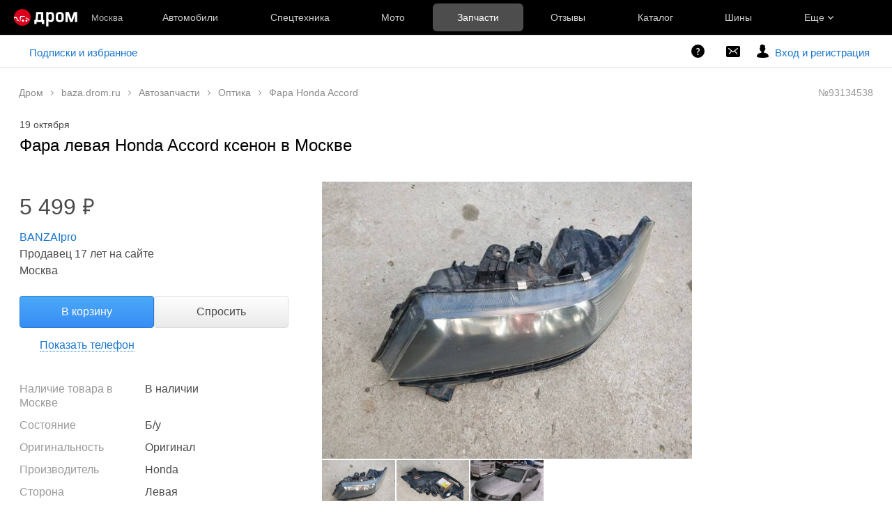

--- FILE ---
content_type: text/html; charset=windows-1251
request_url: https://baza.drom.ru/moskva/sell_spare_parts/fara-levaja-honda-accord-xenon-93134538.html
body_size: 16962
content:

<!DOCTYPE html>
<html lang="ru" class="drom-notouch">
<head>
		<title>Купить Фара левая Honda Accord ксенон в Москве по цене: 5 499&#8381; — частное объявление на Дроме</title>

<meta charset="windows-1251" />
<meta name="SKYPE_TOOLBAR" content="SKYPE_TOOLBAR_PARSER_COMPATIBLE" />

<meta http-equiv="x-dns-prefetch-control" content="on">

	<link rel="dns-prefetch" href="//c.rdrom.ru">
	<link rel="dns-prefetch" href="//c1.rdrom.ru">
	<link rel="dns-prefetch" href="//c2.rdrom.ru">
	<link rel="dns-prefetch" href="//r.drom.ru">
	<link rel="dns-prefetch" href="//r1.drom.ru">
	<link rel="dns-prefetch" href="//r2.drom.ru">
	<link rel="dns-prefetch" href="https://static.baza.drom.ru">

	<meta name="description" content="Частное объявление о продаже фара левая Honda Accord ксенон в Москве по цене 5 499&#8381;. Смотрите полный каталог товара категории &laquo;фара&raquo; на Дроме."/>


       <meta name="candy.config" content="{&quot;geoc&quot;:3,&quot;geor&quot;:90880}"/>


	<link rel="stylesheet" href="https://baza.drom.ru/resources/assets/tokens_drom.e73dc77f719f8d3eb9c4.css" type="text/css" charset="UTF-8"/>
	<link rel="stylesheet" href="https://baza.drom.ru/resources/assets/common-critical_dk_drom.70b5f2872ca55d071081.css" type="text/css" charset="UTF-8"/>
	<link rel="stylesheet" href="https://baza.drom.ru/resources/assets/common_dk.5dfd4d15982ef1aec420.css" type="text/css" charset="UTF-8"/>
	<link rel="stylesheet" href="https://baza.drom.ru/resources/assets/viewbull.image-gallery.740648dae1c87fa8b6f2.css" type="text/css" charset="UTF-8"/>
	<link rel="stylesheet" href="https://baza.drom.ru/resources/assets/bulletinUserActions.b6fa1f227be522d3155a.css" type="text/css" charset="UTF-8"/>


<script nonce="48abecf6e7b96a75ba05738a8812276f">
	if (!window.jQuery) {
		window.__loadJquery__ = true;
		var bazaDomReady={readyCalls:[],lib:[]},$=function(){"use strict";var e,n,a,o="undefined"!=typeof window&&window.document,r=!o;function d(e){var n;for(n=0;n<e.length;n+=1)try{e[n](jQuery)}catch(e){window.console&&console.log(e),window.onerror&&window.onerror(e.message,e.fileName,e.lineNumber,e.columnNumber,e)}}function t(){if(!r)if(r=!0,a&&clearInterval(a),window.__loadJquery__&&window.requirejs)requirejs(["jquery"],(function(e){window.$=window.jQuery=e;var n=bazaDomReady.readyCalls;bazaDomReady.readyCalls=[],d(n)}));else{if(!window.jQuery)throw new Error("jQuery is not loaded");var e=bazaDomReady.readyCalls;bazaDomReady.readyCalls=[],d(e)}}if(o){if(document.addEventListener)document.addEventListener("DOMContentLoaded",t,!1),window.addEventListener("load",t,!1);else if(window.attachEvent){window.attachEvent("onload",t),n=document.createElement("div");try{e=null===window.frameElement}catch(e){}n.doScroll&&e&&window.external&&(a=setInterval((function(){try{n.doScroll(),t()}catch(e){}}),30))}"complete"===document.readyState&&t()}return function e(n){return bazaDomReady.readyCalls.push(n),e}}();	}

	window.__require_baseUrl__ = 'https://baza.drom.ru/resources/';
</script>


	<meta property="og:title" content="Купить Фара левая Honda Accord ксенон в Москве по цене: 5 499&#8381; — частное объявление на Дроме"/>

	<meta property="og:description" content="Частное объявление о продаже фара левая Honda Accord ксенон в Москве по цене 5 499&#8381;. Смотрите полный каталог товара категории &laquo;фара&raquo; на Дроме."/>

	<meta property="og:url" content="https://baza.drom.ru/moskva/sell_spare_parts/fara-levaja-honda-accord-xenon-93134538.html"/>

	<meta property="og:site_name" content="Дром Запчасти и Шины"/>

	<meta property="og:image" content="https://static.baza.drom.ru/drom/1623615351829_bulletin"/>
	<meta property="og:image:secure_url" content="https://static.baza.drom.ru/drom/1623615351829_bulletin"/>
	<meta property="twitter:image" content="https://static.baza.drom.ru/drom/1623615351829_bulletin"/>
	<link rel="image_src" href="https://static.baza.drom.ru/drom/1623615351829_bulletin"/>

	<meta property="og:type" content="website"/>






<meta name="web-push-browser-key" content="BIDdztRvz_FhBdqR4bVkuNWZK6wZ2Oq2Trh1P3LtKZOpXr_VT62xYL0KVTaxXncErGZ8Ad3gZnA7Hf1ShPAjQx8"/>

<link rel="prefetch" href="https://baza.drom.ru/resources/img/ajax-bar.gif" as="image" crossorigin="use-credentials">

	<script type="text/javascript">
		window.dataLayer = window.dataLayer || [];
		window.dataLayer.push({"page_type":"viewbull"});
	</script>

<script>(function(w,d,s,l,i,x){w[l]=w[l]||[];w[l].push({'gtm.start':
new Date().getTime(),event:'gtm.js'});var f=d.getElementsByTagName(s)[0],
j=d.createElement(s),dl=l!='dataLayer'?'&l='+l:'';j.async=true;j.src=
x+'/?id='+i+dl;f.parentNode.insertBefore(j,f);
})(window,document,'script','dataLayer','','/gmetrics/all');</script>
	<meta name='yandex-verification' content='7354169ae093a1b6' />
	<link rel="shortcut icon" href="/favicon.ico" type="image/x-icon"/>
	<link rel="icon" href="/favicon.svg" type="image/svg+xml"/>
	<link rel="icon" type="image/png" sizes="120x120" href="/favicon.png"/>
</head>
<body class="fixed1280 desktop drom no-touch" data-cookie-host=".drom.ru" data-dir-id="14" data-city-id="3" data-experiments="bzr-34646" data-page-name="viewbull">
				
		
			
	<div id="outerLayout">
		
	

	<style>._13om1hn0{-webkit-box-align:center;-ms-flex-align:center;-webkit-align-items:center;align-items:center;color:hsla(0,0%,100%,.7);display:-webkit-box;display:-webkit-flex;display:-ms-flexbox;display:flex;font-size:12px;line-height:1.16;max-width:100%;text-decoration:none}.drom-mobile ._13om1hn0{padding-right:15px}.drom-notouch ._13om1hn0:hover,.drom-touch ._13om1hn0:active{color:#fff;text-decoration:none}._13om1hn1{display:none;margin-right:5px}.drom-mobile ._13om1hn1{display:block}.drom-notouch ._13om1hn0:hover ._13om1hn1,.drom-touch ._13om1hn0:active ._13om1hn1{color:#fff}@media (min-width:1152px){._13om1hn0{font-size:13px}}@media (min-width:1366px){._13om1hn1{color:hsla(0,0%,100%,.5);display:block}}@media (max-width:359px){.drom-mobile ._13om1hn1{display:none}}
._7j8reb0{-webkit-box-align:center;-ms-flex-align:center;-ms-flex-negative:0;-webkit-align-items:center;align-items:center;display:-webkit-box;display:-webkit-flex;display:-ms-flexbox;display:flex;-webkit-flex-shrink:0;flex-shrink:0;height:100%;margin:0 20px;outline-offset:0;position:relative}.drom-mobile ._7j8reb0{height:60px;margin:0}._7j8reb1{height:25px;width:91px}.drom-mobile ._7j8reb1{height:30px;width:auto}._7j8reb2{background:#db001a;border-radius:100%;display:block;height:5px;position:absolute;right:-10%;top:23%;width:5px}@media (max-width:359px){.drom-mobile ._7j8reb1{height:25px}}
@media (max-width:1439px){._1nwuuo40{display:none}}@media (min-width:1440px){._1nwuuo41{display:none}}
.suwt2n0{height:16px;padding-left:5px;position:relative;width:16px;z-index:1}
._1tt78qz3{-webkit-box-pack:center;-ms-flex-pack:center;-webkit-box-align:center;-ms-flex-align:center;-webkit-box-flex:1;-webkit-align-items:center;align-items:center;-webkit-box-sizing:border-box;box-sizing:border-box;color:hsla(0,0%,100%,.8);cursor:pointer;display:-webkit-box;display:-webkit-flex;display:-ms-flexbox;display:flex;-webkit-flex:1 0 auto;-ms-flex:1 0 auto;flex:1 0 auto;font-size:14px;height:var(--_1tt78qz2,100%);-webkit-justify-content:center;justify-content:center;outline-offset:-4px;padding:var(--_1tt78qz0,0) var(--_1tt78qz1,10px);position:relative;text-decoration:none;-webkit-transition:color .15s ease-out;transition:color .15s ease-out;white-space:nowrap}._1tt78qz3:after{background-color:transparent;border-radius:6px;bottom:5px;content:"";left:2.5px;position:absolute;right:2.5px;top:5px;-webkit-transition:background-color .15s ease-out;transition:background-color .15s ease-out}.drom-notouch ._1tt78qz3:hover,.drom-touch ._1tt78qz3:active{color:#fff;text-decoration:none}._1tt78qz4{color:#fff}._1tt78qz4:after{background-color:hsla(0,0%,100%,.3)}.drom-notouch ._1tt78qz5:hover:after,.drom-touch ._1tt78qz5:active:after{background-color:hsla(0,0%,100%,.15)}._1tt78qz8{-webkit-box-pack:start;-ms-flex-pack:start;-webkit-justify-content:flex-start;justify-content:flex-start}._1tt78qz9{-webkit-box-flex:0;-ms-flex-positive:0;-webkit-flex-grow:0;flex-grow:0;height:20px;margin-right:20px;outline-offset:2px;padding:0;position:relative;width:20px}@media (min-width:1600px){._1tt78qz3{font-size:15px}}@media (max-width:1279px){._1tt78qz6{display:none}}@media (min-width:1280px){._1tt78qz7{display:none}}
.fgphtk0{background:var(--header-background);height:auto;left:0;min-width:180px;opacity:0;overflow:hidden;padding:2.5px 0;position:absolute;right:0;top:100%;-webkit-transition:opacity .1s ease-in-out .1s;transition:opacity .1s ease-in-out .1s;visibility:hidden;z-index:101}.fgphtk4{-webkit-box-flex:0;-ms-flex-positive:0;-webkit-flex-grow:0;flex-grow:0;padding-left:20px;padding-right:20px}.fgphtk5{-webkit-box-flex:1;-ms-flex-positive:1;-webkit-flex-grow:1;flex-grow:1;padding-right:30px}.fgphtk6{display:block;height:5px;margin-left:5px;-webkit-transition:-webkit-transform .2s ease-in-out;transition:-webkit-transform .2s ease-in-out;transition:transform .2s ease-in-out;transition:transform .2s ease-in-out,-webkit-transform .2s ease-in-out;width:8px}.drom-notouch .fgphtk2:hover .fgphtk6,.drom-touch .fgphtk2:active .fgphtk6,.fgphtk3 .fgphtk6{-webkit-transform:rotate(180deg);transform:rotate(180deg)}.fgphtk0 ._1tt78qz3:after{bottom:2.5px;left:5px;right:5px;top:2.5px}.drom-notouch .fgphtk2:hover .fgphtk0,.drom-touch .fgphtk2:active .fgphtk0,.fgphtk3 .fgphtk0{opacity:1;visibility:visible}@media (max-width:1599px){.fgphtk4 .fgphtk0{width:200px}}@media (min-width:1152px){.fgphtk4 .fgphtk0{width:190px}}@media (max-width:1151px){.fgphtk4 .fgphtk0{left:auto}}@media (min-width:1280px){.fgphtk4 .fgphtk0{width:200px}}
._1e74g3s5{-webkit-box-pack:center;-ms-flex-pack:center;-webkit-box-align:center;-ms-flex-align:center;-webkit-box-flex:1;-webkit-align-items:center;align-items:center;background-color:var(--_1e74g3s3);border-radius:6px;-webkit-box-sizing:border-box;box-sizing:border-box;color:#fff;cursor:pointer;display:-webkit-box;display:-webkit-flex;display:-ms-flexbox;display:flex;-webkit-flex:1 1 240px;-ms-flex:1 1 240px;flex:1 1 240px;font-size:14px;font-weight:700;height:40px;-webkit-justify-content:center;justify-content:center;max-width:240px;min-width:100px;padding:0 10px;text-decoration:none;white-space:nowrap}._1e74g3s5:before{background-image:url(https://c.rdrom.ru/js/bundles/media/Plus.95d053d4f53f2699.svg);content:"";display:block;height:16px;margin-right:10px;width:16px}.drom-notouch ._1e74g3s5:hover,.drom-touch ._1e74g3s5:active{background-color:var(--_1e74g3s4);color:#fff;text-decoration:none}._1e74g3s6{--_1e74g3s3:var(--red-button-bg);--_1e74g3s4:var(--red-button-hover)}._1e74g3s7{--_1e74g3s3:var(--blue-button-bg);--_1e74g3s4:var(--blue-button-hover)}._1e74g3sa{-webkit-font-smoothing:antialiased;-moz-osx-font-smoothing:grayscale;background:var(--header-background);color:#fff;font-family:Arial,BlinkMacSystemFont,Segoe UI,Roboto,Helvetica Neue,-apple-system,sans-serif;font-size:14px;height:50px;line-height:1.55;width:100%}html.roboto ._1e74g3sa{font-family:Roboto,Arial,sans-serif}html.inter ._1e74g3sa{font-family:Inter,Arial,sans-serif}._1e74g3sb{-webkit-box-align:center;-ms-flex-align:center;-webkit-align-items:center;align-items:center;-webkit-box-sizing:border-box;box-sizing:border-box;display:-webkit-box;display:-webkit-flex;display:-ms-flexbox;display:flex;height:100%;margin:0 auto;max-width:1920px}._1e74g3sc{-webkit-box-flex:1;-webkit-flex:1 1 auto;-ms-flex:1 1 auto;flex:1 1 auto;margin-right:20px;max-width:196px}._1e74g3sd{-webkit-box-align:center;-ms-flex-align:center;-webkit-align-items:center;align-items:center;display:-webkit-box;display:-webkit-flex;display:-ms-flexbox;display:flex;height:100%;max-width:986px;width:100%}._1e74g3se{max-width:1226px}._1e74g3sf{height:30px;position:relative;width:30px}._1e74g3si{-webkit-box-align:center;-ms-flex-align:center;-webkit-box-flex:1;-webkit-align-items:center;align-items:center;display:-webkit-box;display:-webkit-flex;display:-ms-flexbox;display:flex;-webkit-flex:1 0 auto;-ms-flex:1 0 auto;flex:1 0 auto;height:100%}._1e74g3sj{min-width:130px}._1e74g3sk{max-width:300px}@media (max-width:1599px){._1e74g3s0 .fgphtk0{width:226px}}@media (min-width:1600px){._1e74g3s0 .fgphtk0{width:240px}._1e74g3s5{font-size:15px;padding:0 8px}}@media (max-width:1151px){._1e74g3s1 .fgphtk0{left:auto}._1e74g3sh{display:none}}@media (max-width:1439px){._1e74g3s2 .fgphtk0{left:auto}}@media (min-width:1280px){._1e74g3s5{min-width:190px}._1e74g3s8{display:none}}@media (max-width:1279px){._1e74g3s9{display:none}}@media (min-width:1440px){._1e74g3sc{-ms-flex-negative:0;-webkit-flex-shrink:0;flex-shrink:0}}@media (min-width:1226px) and (max-width:1920px){._1e74g3se{margin-right:calc(50vw - 613px)}}@media (min-width:1152px){._1e74g3sg{display:none}}
.qls6kf0{line-height:0;text-align:center}.drom-mobile .qls6kf0{width:30px}.qls6kf1{margin-right:10px}.qls6kf2{line-height:0;min-width:0}.qls6kf3{width:100%}.qls6kf3,.qls6kf4{-webkit-box-pack:justify;-ms-flex-pack:justify;-webkit-box-align:center;-ms-flex-align:center;-webkit-align-items:center;align-items:center;display:-webkit-box;display:-webkit-flex;display:-ms-flexbox;display:flex;-webkit-justify-content:space-between;justify-content:space-between}.qls6kf4{overflow:hidden}
._1f9nk4m2{-webkit-box-pack:center;-ms-flex-pack:center;-webkit-box-align:center;-ms-flex-align:center;-webkit-align-items:center;align-items:center;-webkit-box-sizing:border-box;box-sizing:border-box;color:#fff;display:-webkit-inline-box;display:-webkit-inline-flex;display:-ms-inline-flexbox;display:inline-flex;font-weight:700;-webkit-justify-content:center;justify-content:center;line-height:0;-webkit-user-select:none;-moz-user-select:none;-ms-user-select:none;user-select:none}._1f9nk4m3{cursor:pointer}._1f9nk4m4{position:absolute;right:var(--_1f9nk4m1);top:var(--_1f9nk4m0)}._1f9nk4m5{background:#ff0522;border:1px solid var(--header-background)}._1f9nk4m6,._1f9nk4m7{background:var(--drom-brand)}.drom-notouch ._1f9nk4m7:hover,.drom-touch ._1f9nk4m7:active{background:var(--red-button-hover)}._1f9nk4m9{border-radius:8px;font-size:11px;height:16px}._1f9nk4ma{border-radius:10px;font-size:14px;height:20px}._1f9nk4mb{width:16px}._1f9nk4mc{padding:0 5px}._1f9nk4md{width:20px}._1f9nk4me{padding:0 6px}
._1fv3tvv0{min-width:0;overflow:hidden;text-overflow:ellipsis;white-space:nowrap}
._3fcv0p4{background:var(--_3fcv0p2);border-radius:50%;color:var(--_3fcv0p0,hsla(0,0%,100%,.8))}.drom-notouch ._3fcv0p4:hover,.drom-touch ._3fcv0p4:active{background:var(--_3fcv0p3,var(--_3fcv0p2));color:var(--_3fcv0p1,var(--_3fcv0p0,hsla(0,0%,100%,.8)))}._3fcv0p5{height:100%;width:100%}
._15r2d5o0{font-size:14px;height:26px;width:26px}._15r2d5o1{font-size:16px;height:30px;width:30px}._15r2d5o2{font-size:21px;height:40px;width:40px}._15r2d5o3{font-size:32px;height:60px;width:60px}
._1tlqpaw1{-webkit-box-align:center;-ms-flex-align:center;-webkit-box-pack:center;-ms-flex-pack:center;-webkit-align-items:center;align-items:center;background:var(--_1tlqpaw0);border-radius:50%;color:#fff;display:-webkit-box;display:-webkit-flex;display:-ms-flexbox;display:flex;font-weight:700;-webkit-justify-content:center;justify-content:center;line-height:1;text-transform:uppercase}
._19do6yi0{border-radius:50%;overflow:hidden;position:relative}._19do6yi0:after{background-color:var(--primary-alpha5);content:"";display:block;inset:0;position:absolute}
.wjkspi0{-webkit-box-align:center;-ms-flex-align:center;-webkit-box-pack:center;-ms-flex-pack:center;-webkit-align-items:center;align-items:center;border-radius:50%;display:-webkit-box;display:-webkit-flex;display:-ms-flexbox;display:flex;-webkit-justify-content:center;justify-content:center;overflow:hidden}
.oco7hz0{-webkit-box-flex:0;-ms-flex-positive:0;-webkit-flex-grow:0;flex-grow:0}
._5528fw0{-webkit-text-size-adjust:none;-moz-text-size-adjust:none;-ms-text-size-adjust:none;text-size-adjust:none}
html:not(.dark){--header-background:#000;--red-button-bg:#db001a;--red-button-hover:#bd0016;--blue-button-bg:#1a76cb;--blue-button-hover:#1766b0}html.dark{--header-background:#121212;--red-button-bg:#e01a31;--red-button-hover:#c4172b;--blue-button-bg:#3385d1;--blue-button-hover:#2a75bb}
.b-topline{-webkit-font-smoothing:antialiased;background:var(--background-primary);-webkit-box-sizing:border-box;box-sizing:border-box;display:block;font-family:Arial,BlinkMacSystemFont,Segoe UI,Roboto,Helvetica Neue,-apple-system,sans-serif;font-size:14px;line-height:1.55;min-width:990px;padding:10px 50px 10px 10px;position:relative;text-align:center;width:100%}.drom-mobile .b-topline{font-size:12px;line-height:1.5;min-width:320px;padding-right:30px}.b-topline__link{color:var(--text-primary);display:block;text-decoration:none}.drom-notouch .b-topline__link:hover,.drom-touch .b-topline__link:active{color:var(--drom-brand);text-decoration:none!important}.drom-mobile .b-topline__link{padding-right:5px}.b-topline__close{background-image:url(https://c.rdrom.ru/js/bundles/media/cross.4c0a689de7265b3a.svg);background-position:0;background-repeat:no-repeat;background-size:18px;cursor:pointer;height:18px;opacity:.5;position:absolute;right:20px;top:50%;-webkit-transform:translateY(-50%);transform:translateY(-50%);width:18px}.drom-mobile .b-topline__close{right:15px}.drom-notouch .b-topline__close:hover,.drom-touch .b-topline__close:active{background-color:var(--drom-brand);opacity:1}.b-topline_theme_dark{background:#2c2726}.b-topline_theme_dark .b-topline__link{color:var(--text-primary-inverted)}.drom-notouch .b-topline_theme_dark .b-topline__link:hover,.drom-touch .b-topline_theme_dark .b-topline__link:active{color:var(--text-primary-inverted);opacity:.8}@supports ((-webkit-mask-image:url("")) or (mask-image:url(""))){.b-topline__close{background-color:var(--text-primary);background-image:none;-webkit-mask-image:url(https://c.rdrom.ru/js/bundles/media/cross.4c0a689de7265b3a.svg);mask-image:url(https://c.rdrom.ru/js/bundles/media/cross.4c0a689de7265b3a.svg);-webkit-mask-position:0;mask-position:0;-webkit-mask-repeat:no-repeat;mask-repeat:no-repeat;-webkit-mask-size:18px;mask-size:18px}.b-topline_theme_dark .b-topline__close{background-color:var(--text-primary-inverted)}}
</style>

<div class="drom-header-placeholder" data-header-root><div class="_5528fw0"><div data-ga-stats-track-view="true" data-ga-stats-engine="ga|va" data-ga-stats-name="topmenu" data-ftid="component_header" class="_1e74g3sa"><div class="_1e74g3sb"><a class="_7j8reb0" href="https://www.drom.ru" aria-label="Главная"><svg xmlns="http://www.w3.org/2000/svg" viewBox="0 0 91 25" fill="none" class="_7j8reb1" width="91" height="25"><path d="M12.009 24c6.622 0 11.99-5.373 11.99-12S18.632 0 12.01 0 .019 5.373.019 12s5.368 12 11.99 12Z" fill="#DB001B"></path><path d="M14.453 17.003c.037-.15.037-.338.018-.508a1.559 1.559 0 0 0-.15-.526 1.064 1.064 0 0 0-.15-.245 1.778 1.778 0 0 0-.376-.376 1.731 1.731 0 0 0-1.372-.282c-.15.037-.3.094-.432.169a.41.41 0 0 0-.15.094c-.151.094-.283.226-.396.376-.206.282-.338.62-.319 1.016.038.376.15.696.395.997.32.395.752.62 1.24.64h.15c.339-.02.64-.132.903-.32.32-.245.563-.621.639-1.035ZM18.907 15.912a1.358 1.358 0 0 0-.451-.263 1.883 1.883 0 0 0-.902-.094.354.354 0 0 0-.15.037c-.283.094-.546.301-.696.565a1.544 1.544 0 0 0-.188.997 1.41 1.41 0 0 0 .583.921c.131.094.263.15.413.207a.353.353 0 0 0 .15.038c.02 0 .038 0 .038.018.019 0 .038 0 .056.02h.376c.357-.038.677-.208.902-.49.113-.131.207-.263.264-.432a1.41 1.41 0 0 0 .075-.301 1.247 1.247 0 0 0-.47-1.223ZM1.917 12.94c2.161-.018 2.443 2.032 2.312 2.878-.207.113-.414.301-.583.527-.019.15.075.32.188.47.075-.019.15-.019.226-.038.169-.037.357-.094.526-.15.376-.094.808-.188 1.184-.094.207.056.394.131.564.226.582.244 1.033.846 1.24 1.335.056.113.113.207.17.32.074.15.093.282.112.413.075.038.188.02.207 0 .056-.037.094-.075.112-.338.057-.677-.62-3.198-2.875-2.897.113-1.241.019-2.595-1.015-3.536-.808-.752-2.462-1.43-4.266-.489 0 .17-.019.339-.019.508 0 .658.056 1.298.15 1.919.489-.678 1.147-1.054 1.767-1.054ZM9.322 16.627c.432.451.376-.677.395-1.561.018-.771.169-1.975.244-2.389.188-1.016.77-1.335 1.541-1.448 1.71-.264 3.59-.038 5-.452.15-.037.187-.131.074-.207-.375-.225-1.165-.395-1.503-.45-1.673-.32-3.101-.302-5-.151-.789.075-1.146.413-1.259.79-.507 1.692-.206 3.799-.131 4.4.131.603.376 1.167.639 1.468ZM20.749 15.235c.094.602.112 1.768.225 1.862.094.075.244-.019.338-.207.49-.978.527-2.031.451-2.276-.037-.169-.131-.526-.751-.733-.583-.188-1.165-.32-1.955-.527-.113-.037-.3-.075-.432-.244-.413-.49-.94-1.618-1.203-1.618-.094 0-.113.056-.131.207-.076.771.244 1.787.413 2.069.677 1.053 2.894.47 3.045 1.467Z" fill="#fff"></path><path fill-rule="evenodd" clip-rule="evenodd" d="M52.542 4.206c3.182 0 5.066 2.067 5.066 5.432v3.64c0 3.072-1.591 5.522-5.066 5.522-1.372 0-2.414-.768-3.036-1.5V25H46.27V4.353h3.237v1.005c.768-.676 1.72-1.152 3.036-1.152Zm-.585 2.798c-1.573 0-2.45 1.207-2.469 2.579v3.75c0 1.426.86 2.67 2.469 2.67 1.042 0 2.432-.348 2.432-2.67V9.655c.018-1.682-.713-2.652-2.432-2.652ZM66.112 4.206h-.567c-3.987 0-5.432 2.542-5.432 5.432v3.749c0 2.944 1.5 5.395 5.432 5.395h.549c3.95 0 5.431-2.45 5.431-5.395v-3.75c0-2.889-1.445-5.43-5.413-5.43Zm2.213 9.181c0 2.36-1.335 2.615-2.414 2.615h-.201c-1.738 0-2.415-.86-2.415-2.615v-3.75c0-2.285 1.262-2.633 2.415-2.633h.2c1.573 0 2.415.732 2.415 2.634v3.749Z" fill="#fff"></path><path d="M29.883 15.673c.75 0 1.152-.512 1.262-1.518.183-2.25.439-5.505.75-9.784h10.04v11.302h1.536v5.925h-3.347v-2.944H32.48v2.944h-3.347v-5.925h.75Zm4.243-.677c-.073.238-.128.403-.183.494l-.11.165h4.792v-8.34h-3.84c-.202 2.926-.385 5.249-.513 6.932-.036.274-.091.512-.146.75ZM90.655 18.636h-3.237v-6.602l.128-3.53-3.548 10.15H80.76l-3.53-10.15.128 3.53v6.602h-3.237V4.353h4.7L82.37 14.52l3.584-10.168h4.682v14.283h.019Z" fill="#fff"></path></svg></a><div class="_1e74g3sc" data-ftid="component_header_region"><a class="_13om1hn0" data-ga-stats-track-click="true" data-ga-stats-name="HomeRegionChange" data-ga-stats-engine="ga|va" data-ftid="component_header_region" href="javascript:void(0)"><div class="_13om1hn1"><svg width="10" height="13" viewBox="0 0 10 13" fill="none" xmlns="http://www.w3.org/2000/svg"><path fill-rule="evenodd" clip-rule="evenodd" d="M8.535 1.41c-1.952-1.88-5.118-1.88-7.07 0C-.204 3.016-.48 5.526.805 7.432l3.505 5.207a.84.84 0 0 0 1.38 0l3.506-5.207c1.283-1.906 1.008-4.416-.66-6.022ZM5 7a2 2 0 1 0 0-4 2 2 0 0 0 0 4Z" fill="currentColor"></path></svg></div>Москва</a></div><div class="_1e74g3sd _1e74g3se"><a class="_1tt78qz3 _1tt78qz5" data-ga-stats-track-click="true" data-ga-stats-name="topmenu_sales" data-ga-stats-engine="ga|va" data-ftid="component_header_main-menu-item" href="https://auto.drom.ru/">Автомобили</a><a class="_1tt78qz3 _1tt78qz5" data-ga-stats-track-click="true" data-ga-stats-name="topmenu_spec" data-ga-stats-engine="ga|va" data-ftid="component_header_main-menu-item" href="https://auto.drom.ru/spec/"><span class="_1nwuuo41">Спецтехника</span><span class="_1nwuuo40">Грузовики и спецтехника</span></a><a class="_1tt78qz3 _1tt78qz5" data-ga-stats-track-click="true" data-ga-stats-name="topmenu_moto" data-ga-stats-engine="ga|va" data-ftid="component_header_main-menu-item" href="https://auto.drom.ru/moto/"><span class="_1nwuuo41">Мото</span><span class="_1nwuuo40">Мотоциклы</span></a><a class="_1tt78qz3 _1tt78qz4" data-ga-stats-track-click="true" data-ga-stats-name="topmenu_baza" data-ga-stats-engine="ga|va" data-ftid="component_header_main-menu-item" href="https://baza.drom.ru/">Запчасти</a><a class="_1tt78qz3 _1tt78qz5" data-ga-stats-track-click="true" data-ga-stats-name="topmenu_reviews" data-ga-stats-engine="ga|va" data-ftid="component_header_main-menu-item" href="https://www.drom.ru/reviews/">Отзывы</a><a class="_1tt78qz3 _1tt78qz5" data-ga-stats-track-click="true" data-ga-stats-name="topmenu_catalog_new" data-ga-stats-engine="ga|va" data-ftid="component_header_main-menu-item" href="https://www.drom.ru/catalog/">Каталог</a><a class="_1tt78qz3 _1tt78qz5 _1tt78qz6" data-ga-stats-track-click="true" data-ga-stats-name="topmenu_tire" data-ga-stats-engine="ga|va" data-ftid="component_header_main-menu-item" href="https://baza.drom.ru/wheel/tire/">Шины</a><div data-ftid="component_header_additional-menu-expand-controller" class="_1tt78qz3 fgphtk2 fgphtk5 _1e74g3s0 _1e74g3s1 _1e74g3s2">Еще<svg width="10" height="6" viewBox="0 0 10 6" fill="none" xmlns="http://www.w3.org/2000/svg" class="fgphtk6"><path fill-rule="evenodd" clip-rule="evenodd" d="M1.429.253a.819.819 0 0 0-1.184 0 .883.883 0 0 0 0 1.22l4.142 4.274A.821.821 0 0 0 5 6a.821.821 0 0 0 .612-.253l4.143-4.273a.883.883 0 0 0 0-1.221.819.819 0 0 0-1.184 0L5 3.937 1.429.253Z" fill="currentColor"></path></svg><div class="fgphtk0"><a class="_1tt78qz3 _1tt78qz5 _1tt78qz7 _1tt78qz8" style="--_1tt78qz2:40px;--_1tt78qz1:20px" data-ga-stats-track-click="true" data-ga-stats-name="topmenu_tire" data-ga-stats-engine="ga|va" data-ftid="component_header_additional-menu-item" href="https://baza.drom.ru/wheel/tire/">Продажа шин</a><a class="_1tt78qz3 _1tt78qz5 _1tt78qz8" style="--_1tt78qz2:40px;--_1tt78qz1:20px" data-ga-stats-track-click="true" data-ga-stats-name="topmenu_auction_statistics" data-ga-stats-engine="ga|va" data-ftid="component_header_additional-menu-item" href="https://www.drom.ru/world/japan/">Аукционы Японии<img class="suwt2n0" src="https://c.rdrom.ru/js/bundles/media/japan-flag.5e0edf128c860cdc.svg" alt="флаг Японии"/></a><a class="_1tt78qz3 _1tt78qz5 _1tt78qz8" style="--_1tt78qz2:40px;--_1tt78qz1:20px" data-ga-stats-track-click="true" data-ga-stats-name="topmenu_chinese_bulletins" data-ga-stats-engine="ga|va" data-ftid="component_header_additional-menu-item" href="https://www.drom.ru/world/china/">Автомобили из Китая<img class="suwt2n0" src="https://c.rdrom.ru/js/bundles/media/chinese-flag.7b7ead16f8f4bc7e.svg" alt="флаг Китая"/></a><a class="_1tt78qz3 _1tt78qz5 _1tt78qz8" style="--_1tt78qz2:40px;--_1tt78qz1:20px" data-ga-stats-track-click="true" data-ga-stats-name="topmenu_korea_bulletins" data-ga-stats-engine="ga|va" data-ftid="component_header_additional-menu-item" href="https://www.drom.ru/world/korea/">Автомобили из Кореи<img class="suwt2n0" src="https://c.rdrom.ru/js/bundles/media/korea-flag.bed7747f6287d777.svg" alt="флаг Кореи"/></a><a class="_1tt78qz3 _1tt78qz5 _1tt78qz8" style="--_1tt78qz2:40px;--_1tt78qz1:20px" data-ga-stats-track-click="true" data-ga-stats-name="topmenu_german_bulletins" data-ga-stats-engine="ga|va" data-ftid="component_header_additional-menu-item" href="https://www.drom.ru/world/germany/">Автомобили из Германии<img class="suwt2n0" src="https://c.rdrom.ru/js/bundles/media/germany-flag.d81d5ff21339aefd.svg" alt="флаг Германии"/></a><a class="_1tt78qz3 _1tt78qz5 _1tt78qz8" style="--_1tt78qz2:40px;--_1tt78qz1:20px" data-ga-stats-track-click="true" data-ga-stats-name="topmenu_electro" data-ga-stats-engine="ga|va" data-ftid="component_header_additional-menu-item" href="https://www.drom.ru/electro/">Электромобили</a><a class="_1tt78qz3 _1tt78qz5 _1tt78qz8" style="--_1tt78qz2:40px;--_1tt78qz1:20px" data-ga-stats-track-click="true" data-ga-stats-name="topmenu_chinese_catalog" data-ga-stats-engine="ga|va" data-ftid="component_header_additional-menu-item" href="https://www.drom.ru/catalog/chinese/">Каталог китайских авто</a><a class="_1tt78qz3 _1tt78qz5 _1tt78qz8" style="--_1tt78qz2:40px;--_1tt78qz1:20px" data-ga-stats-track-click="true" data-ga-stats-name="topmenu_osago" data-ga-stats-engine="ga|va" data-ftid="component_header_additional-menu-item" href="https://www.drom.ru/osago/">ОСАГО онлайн</a><a class="_1tt78qz3 _1tt78qz5 _1tt78qz8" style="--_1tt78qz2:40px;--_1tt78qz1:20px" data-ga-stats-track-click="true" data-ga-stats-name="topmenu_autocredits" data-ga-stats-engine="ga|va" data-ftid="component_header_additional-menu-item" href="https://www.drom.ru/autocredits/">Автокредиты</a><a class="_1tt78qz3 _1tt78qz5 _1tt78qz8" style="--_1tt78qz2:40px;--_1tt78qz1:20px" data-ga-stats-track-click="true" data-ga-stats-name="topmenu_vin" data-ga-stats-engine="ga|va" data-ftid="component_header_additional-menu-item" href="https://vin.drom.ru/?utm_source=top_menu_link">Проверка по VIN</a><a class="_1tt78qz3 _1tt78qz5 _1tt78qz8" style="--_1tt78qz2:40px;--_1tt78qz1:20px" data-ga-stats-track-click="true" data-ga-stats-name="topmenu_rate_car" data-ga-stats-engine="ga|va" data-ftid="component_header_additional-menu-item" href="https://auto.drom.ru/rate_car/">Оценить автомобиль</a><a class="_1tt78qz3 _1tt78qz5 _1tt78qz8" style="--_1tt78qz2:40px;--_1tt78qz1:20px" data-ga-stats-track-click="true" data-ga-stats-name="topmenu_forums" data-ga-stats-engine="ga|va" data-ftid="component_header_additional-menu-item" href="https://www.forumsdrom.ru/">Форумы</a><a class="_1tt78qz3 _1tt78qz5 _1tt78qz8" style="--_1tt78qz2:40px;--_1tt78qz1:20px" data-ga-stats-track-click="true" data-ga-stats-name="topmenu_pdd" data-ga-stats-engine="ga|va" data-ftid="component_header_additional-menu-item" href="https://www.drom.ru/pdd/">ПДД онлайн</a><a class="_1tt78qz3 _1tt78qz5 _1tt78qz8" style="--_1tt78qz2:40px;--_1tt78qz1:20px" data-ga-stats-track-click="true" data-ga-stats-name="topmenu_faq" data-ga-stats-engine="ga|va" data-ftid="component_header_additional-menu-item" href="https://www.drom.ru/faq/">Вопросы и ответы</a><a class="_1tt78qz3 _1tt78qz5 _1tt78qz8" style="--_1tt78qz2:40px;--_1tt78qz1:20px" data-ga-stats-track-click="true" data-ga-stats-name="topmenu_topcars" data-ga-stats-engine="ga|va" data-ftid="component_header_additional-menu-item" href="https://www.drom.ru/topcars/">Рейтинг авто</a><a class="_1tt78qz3 _1tt78qz5 _1tt78qz8" style="--_1tt78qz2:40px;--_1tt78qz1:20px" data-ga-stats-track-click="true" data-ga-stats-name="topmenu_shina_catalog" data-ga-stats-engine="ga|va" data-ftid="component_header_additional-menu-item" href="https://www.drom.ru/shina/">Каталог шин</a><a class="_1tt78qz3 _1tt78qz5 _1tt78qz8" style="--_1tt78qz2:40px;--_1tt78qz1:20px" data-ga-stats-track-click="true" data-ga-stats-name="topmenu_dkp" data-ga-stats-engine="ga|va" data-ftid="component_header_additional-menu-item" href="https://www.drom.ru/misc/dkp/">Договор купли-продажи</a><a class="_1tt78qz3 _1tt78qz5 _1tt78qz8" style="--_1tt78qz2:40px;--_1tt78qz1:20px" data-ga-stats-track-click="true" data-ga-stats-name="topmenu_law" data-ga-stats-engine="ga|va" data-ftid="component_header_additional-menu-item" href="https://law.drom.ru/">Правовые вопросы</a><a class="_1tt78qz3 _1tt78qz5 _1tt78qz8" style="--_1tt78qz2:40px;--_1tt78qz1:20px" data-ga-stats-track-click="true" data-ga-stats-name="topmenu_sitemap" data-ga-stats-engine="ga|va" data-ftid="component_header_additional-menu-item" href="https://www.drom.ru/sitemap/">Карта сайта</a><a class="_1tt78qz3 _1tt78qz5 _1tt78qz8" style="--_1tt78qz2:40px;--_1tt78qz1:20px" data-ga-stats-track-click="true" data-ga-stats-name="topmenu_commerce" data-ga-stats-engine="ga|va" data-ftid="component_header_additional-menu-item" href="https://www.drom.ru/commerce/">Размещение на Дроме</a><a class="_1tt78qz3 _1tt78qz5 _1tt78qz8" style="--_1tt78qz2:40px;--_1tt78qz1:20px" data-ga-stats-track-click="true" data-ga-stats-name="topmenu_for_business" data-ga-stats-engine="ga|va" data-ftid="component_header_additional-menu-item" href="https://baza.drom.ru/for-business">Разместить прайс</a><a class="_1tt78qz3 _1tt78qz5 _1tt78qz8" style="--_1tt78qz2:40px;--_1tt78qz1:20px" data-ga-stats-track-click="true" data-ga-stats-name="topmenu_help" data-ga-stats-engine="ga|va" data-ftid="component_header_additional-menu-item" href="https://my.drom.ru/help/VozniklaProblemanaDrome">Помощь</a></div></div></div></div></div></div></div>

<script id="drom-header_baza_desktop__LOADABLE_REQUIRED_CHUNKS__" type="application/json" crossorigin="anonymous" charset="windows-1251">[]</script><script id="drom-header_baza_desktop__LOADABLE_REQUIRED_CHUNKS___ext" type="application/json" crossorigin="anonymous" charset="windows-1251">{"namedChunks":[]}</script>
<script type="text/javascript">
	window.__DROM_HEADER__ = {
		config: {
			data: {"farpostDirId":14,"farpostUserId":null,"regionId":90880,"geoCaption":"Москва","header":{"isMain":false,"activeSection":"baza","activePage":"","logoVariant":0,"hiddenMenuItems":["Theme"],"region":{"url":"javascript:void(0)","region":"Москва"}}},
			targetNodeSelector: '[data-header-root]',
			onLogoContextMenu: function (e) {
				e.preventDefault();
				window.adminPopupShow && window.adminPopupShow(baza.isMobileSite() ? $('.drom-header-placeholder') : $(e.currentTarget));
			},
			onRegionClick: function (e) {
				/* Тут внезапно в асинхронном коде МЕНЯЕТСЯ объект события, поэтому нам надо синхронно запомнить ссылку на объект */
				var dromHeaderLink = e.currentTarget;

				$(function () {
					/* Тут реакт, но поскольку мы никак не можем влиять на компонент, я докину класс loading, хоть и реакт это не разрешает делать */
					var $dromHeaderLink = $(dromHeaderLink);

					if ($dromHeaderLink.is('.loading')) {
						return;
					}

					$dromHeaderLink.addClass('loading');

					baza.eventManager.one('select-city-popup-open', function () {
						$dromHeaderLink.removeClass('loading');
					});

					$('.drom-city-selector-690e28e7ca8a6').click();
				})
			}
		}
	};
</script>

	<script type="text/javascript" charset="windows-1251" defer src="https://c.rdrom.ru/js/bundles/drom-header_baza_desktop.90584880c8d398b0.js"></script>

<div style="display: none;">
	
<noscript>
	<a href="https://baza.drom.ru/geo/nav/city" class="popButton cityPop city view-dir-context  drom-city-selector-690e28e7ca8a6">
		Москва	</a>
	<style>
		#cityNavigator_690e28e7ca8e7{display: none !important;}
	</style>
</noscript>

<button id="cityNavigator_690e28e7ca8e7" data-href="https://baza.drom.ru/geo/nav/city" type="button" class="popButton cityPop city view-dir-context  drom-city-selector-690e28e7ca8a6" data-user-city-id="3" data-user-city-name="Москва" data-geo-path="disabled" data-user-geo-type="city" data-remove-parameters="isAgency,district,agentType">
	<i class="ico"></i>
	Москва</button>

			<script type='text/javascript' nonce="48abecf6e7b96a75ba05738a8812276f">
		$(function () { (self.webpackChunk=self.webpackChunk||[]).push([[27981],{22475:function(e,t,n){var a=n(22517),c=n(93421),i=n(7008);a._((function(){var e,t,n,a,o,s;return i._(this,(function(i){switch(i.label){case 0:return e={"buttonId":"cityNavigator_690e28e7ca8e7","options":{"requestParams":{"return":null,"city":null},"allowAllCities":true,"allowWholeRegion":true,"selectedGeo":{"city":3,"region":90880,"federalDistrict":191001,"country":190001},"initialValue":{"id":3,"name":"Москва","type":"city"},"urlTemplateSaveCity":"\/set\/city\/cityIdValue"}},t=e.options,n=e.buttonId,[4,new Promise(((e,t)=>requirejs(["city-select-control"],(t=>e([t])),t)))];case 1:return a=c._.apply(void 0,[i.sent(),1]),o=a[0],s=document.querySelector("#".concat(n)),t.defaultCallbackCityClick=function(e){e&&e.disappear&&e.disappear(),s.matches(".js-main-page-choose-dummy")&&baza.dummyStatistics("main-page-geo-choose","select-from-modal")},o.initDesktop($(s),t,(function(){return baza.eventManager.fire("select-city-popup-open")})),[2]}}))}))(),delete n.c[e.id]}},function(e){e.O(0,[75708],(function(){return e(e.s=22475)})),e.O()}]); 
 });
	</script></div>

	
<noscript>
	
	<link rel="stylesheet" href="https://baza.drom.ru/resources/assets/noscript.cd9c1954a1f03a59dfff.css" type="text/css" />

</noscript>

<div id="menu" class="personalTopNav -anonym">
	<div class="menuInner">
	<table width="100%"><tr><td>
		<table align="left" class="items"><tr>
			
			
												<td>
						<noindex>
							<a class="popButton bookmarks personalNavLoader" href="#" data-href="/personal/nav" data-mode="col2">
								<i>&nbsp;</i>
								<span>Подписки и избранное</span>
							</a>
						</noindex>
					</td>
													<td>
											</td>
									</tr></table>
	</td><td>
		<table align="right" class="items"><tr>
			<td>
							</td>

						<td>
				<noindex>
					<a rel="nofollow" class="popButton popButtonSmall help" href="/help/"><i>&nbsp;</i></a>
				</noindex>
			</td>
			
			
			
			<td>
					<a data-name="notifications-and-dialogs" data-dummy-click="{&quot;action&quot;:&quot;header_open_messages&quot;}"
			data-href='/personal/messaging-modal'	   class="popButton messages personalNavLoader popButtonSmall" title="">
	<i>&nbsp;</i>
	<span class="num" style="display: none;"><span></span></span>
	</a>
			</td>

							<td class="col_login">
					<noindex>
						<a rel="nofollow" class="popButton login" href="https://my.drom.ru/sign?return=https%3A%2F%2Fbaza.drom.ru%2Fmoskva%2Fsell_spare_parts%2Ffara-levaja-honda-accord-xenon-93134538.html"><i>&nbsp;</i>Вход и регистрация</a>
					</noindex>
				</td>
					</tr></table>
	</td></tr></table>
	</div>
</div>


<div class="menuSep">&nbsp;</div>
<div class="site-content-container">
	
	
	
	<div class="outerLayoutHead">
				<div id="breadcrumbs_placeholder" class="site-content-container breadcrumbs-container">
	<div id="breadcrumbs" class="breadcrumbs_arrow_stroke breadcrumbs_viewbull">
	<ol itemscope itemtype="http://schema.org/BreadcrumbList">
			<li itemprop="itemListElement" itemscope itemtype="http://schema.org/ListItem">
					<a itemprop="item" class="auto-shy" href="https://www.drom.ru" data-dummy-click="{&quot;action&quot;:&quot;breadcrumb-home&quot;}">
							Дром				<meta itemprop="name" content="Дром Москва"/>
					</a>
				<meta itemprop="position" content="1"/>
	</li>
	<li itemprop="itemListElement" itemscope itemtype="http://schema.org/ListItem">
					<a itemprop="item" class="auto-shy" href="https://baza.drom.ru/moskva/" data-dummy-click="{&quot;action&quot;:&quot;breadcrumb-home&quot;}">
							<span itemprop="name">baza.drom.ru</span>
					</a>
				<meta itemprop="position" content="2"/>
	</li>
	<li itemprop="itemListElement" itemscope itemtype="http://schema.org/ListItem">
					<a itemprop="item" class="auto-shy" href="https://baza.drom.ru/moskva/sell_spare_parts/" data-dummy-click="{&quot;action&quot;:&quot;breadcrumb&quot;,&quot;payload&quot;:{&quot;keyName&quot;:&quot;dir_1_id14&quot;}}">
							<span itemprop="name">Автозапчасти</span>
					</a>
				<meta itemprop="position" content="3"/>
	</li>
	<li itemprop="itemListElement" itemscope itemtype="http://schema.org/ListItem">
					<a itemprop="item" class="auto-shy" href="https://baza.drom.ru/moskva/sell_spare_parts/+/%EE%EF%F2%E8%EA%E0/model/honda+accord/" data-dummy-click="null">
							<span itemprop="name">Оптика</span>
					</a>
				<meta itemprop="position" content="4"/>
	</li>
	<li itemprop="itemListElement" itemscope itemtype="http://schema.org/ListItem">
					<a itemprop="item" class="auto-shy" href="https://baza.drom.ru/moskva/sell_spare_parts/+/%F4%E0%F0%E0/model/honda+accord/" data-dummy-click="null">
							<span itemprop="name">Фара Honda Accord</span>
					</a>
				<meta itemprop="position" content="5"/>
	</li>
	</ol>
</div>
	<script type="application/ld+json">{
    "@context": "https://schema.org",
    "@type": "BreadcrumbList",
    "itemListElement": [
        {
            "@type": "ListItem",
            "position": 1,
            "name": "\u0414\u0440\u043e\u043c \u041c\u043e\u0441\u043a\u0432\u0430",
            "item": "https://www.drom.ru"
        },
        {
            "@type": "ListItem",
            "position": 2,
            "name": "baza.drom.ru",
            "item": "https://baza.drom.ru/moskva/"
        },
        {
            "@type": "ListItem",
            "position": 3,
            "name": "\u0410\u0432\u0442\u043e\u0437\u0430\u043f\u0447\u0430\u0441\u0442\u0438",
            "item": "https://baza.drom.ru/moskva/sell_spare_parts/"
        },
        {
            "@type": "ListItem",
            "position": 4,
            "name": "\u041e\u043f\u0442\u0438\u043a\u0430",
            "item": "https://baza.drom.ru/moskva/sell_spare_parts/+/%EE%EF%F2%E8%EA%E0/model/honda+accord/"
        },
        {
            "@type": "ListItem",
            "position": 5,
            "name": "\u0424\u0430\u0440\u0430 Honda Accord",
            "item": "https://baza.drom.ru/moskva/sell_spare_parts/+/%F4%E0%F0%E0/model/honda+accord/"
        }
    ]
}</script>
</div>
	</div>



	<div class="viewbull-bulletin-id">
		<span class="viewbull-bulletin-id__num">
			№93134538		</span>
	</div>





<table class="bulletinTable bulletinTable_fixed-layout" width="100%">
	<tr>
		<td class="bulletinCell" id="bulletin">
										
			
<div class="bullViewEx bullMode">
	

<header class="viewbull-header">
			<div class="viewbull-header__actuality">
			<div class="viewbull-actual-date">19 октября</div>		</div>
	
	<h1 class="subject viewbull-field__container">
		<span data-field="subject" class="inplace auto-shy">Фара левая Honda Accord ксенон<nobr> в Москве</nobr></span>
		<meta name="bulletin-dir-id" content="14">
	</h1>
</header>




	<div class="js-subject-actions bulletin-actions-buttons">
			</div>

<div class="bulletin-user-action-container bulletin-bookmark-container">
	
<div class="clear">&nbsp;</div>
<div class="object-note object-note-bookmark"
     data-object-id="93134538" data-object-type="bulletin"
			data-dummy-click="{&quot;action&quot;:&quot;viewbull_h1_add_note&quot;}"
	>
	<div class="object-note-text">Добавить заметку</div>
	<div class="object-note-date"></div>
</div>
</div>


	<div class="note-form async">
			<p class="form-title">Заметка к объявлению</p>
	<textarea class="note-text" name="note" placeholder="Введите текст заметки"></textarea>
	<button class="button button-submit">Сохранить</button>
	<a  class="button-cancel" data-role="context-menu-closer">Отмена</a>
	<div class="clear"></div>
	<div class="notification"></div>
		</div>

	<script type='text/javascript' nonce="48abecf6e7b96a75ba05738a8812276f">
		$(function () { (self.webpackChunk=self.webpackChunk||[]).push([[4384],{72956:function(t,e,n){var i,o=n(22517),c=n(93421),r=n(7008),a={"url":"\/personal\/bookmark\/note","isSyncForm":false},u=a.url;a.isSyncForm||o._((function(){var t,e,n;return r._(this,(function(i){switch(i.label){case 0:return(t=$(".object-note")).on("click",(function(t){t.stopPropagation()})),[4,new Promise(((t,e)=>requirejs(["note-form"],(e=>t([e])),e)))];case 1:return e=c._.apply(void 0,[i.sent(),1]),(n=e[0]).instance||(n.instance=new n({url:u})),baza.isMobileSite()&&$(document).on("extended-bulletin-view-showed",(function(){$(".history-content .object-note").on("click",(function(e){e.preventDefault();var n=$(this).data("object-id");t.filter((function(){return $(this).data("object-id")===n})).trigger("click")}))})),[2]}}))}))(),i=$(".object-note"),$(document).off("click.noteEditAction"),$(document).on("click.noteEditAction",".js-edit-note-action",(function(t){t.preventDefault();var e=$(this).data("object-id"),n=i.filter((function(){return Math.abs($(this).data("object-id"))===e})).first();n.trigger("mousedown.note-bookmark-close"),n.trigger("click")})),delete n.c[t.id]}},function(t){t.O(0,[75708],(function(){return t(t.s=72956)})),t.O()}]); 
 });
	</script>




	
	<div class="fieldset">
					
<div class="image-gallery">
	<div class="image-gallery__big-image-container">
		
	<div class="image-caption image-caption_hidden"></div>

					<img class="image-gallery__big-image" 				 src="https://static.baza.drom.ru/drom/1623615351829_bulletin"
				 width="640"
				 height="479"
				 alt="Фара левая Honda Accord ксенон на Дроме"/>
					<img class="image-gallery__big-image" style="display: none;"				 src="https://static.baza.drom.ru/drom/1623615350993_bulletin"
				 width="640"
				 height="479"
				 alt="Фара левая Honda Accord ксенон на Дроме"/>
					<img class="image-gallery__big-image" style="display: none;"				 src="https://static.baza.drom.ru/drom/1623617432090_bulletin"
				 width="640"
				 height="480"
				 alt="Фара левая Honda Accord ксенон на Дроме"/>
			</div>
			<div class="image-gallery__small-images-grid">
							<div class="small-images-grid__image-box">
					<div class="small-images-grid__image-wrapper">
						<img src="https://static.baza.drom.ru/drom/1623615351829_bulletin"
							 width="640"
							 height="479"
							 alt="Фара левая Honda Accord ксенон на Дроме"
							 class="small-images-grid__image"
							 data-image-info="{&quot;src&quot;:&quot;https:\/\/static.baza.drom.ru\/drom\/1623615351829_default&quot;,&quot;alt&quot;:&quot;Фара левая Honda Accord ксенон на Дроме&quot;,&quot;label&quot;:&quot;&quot;,&quot;isUnavailable&quot;:false,&quot;msrc&quot;:&quot;https:\/\/static.baza.drom.ru\/drom\/1623615351829_bulletin&quot;,&quot;private&quot;:false,&quot;height&quot;:957,&quot;width&quot;:1280,&quot;isMain&quot;:true}"
							 data-index="0">
					</div>
				</div>
							<div class="small-images-grid__image-box">
					<div class="small-images-grid__image-wrapper">
						<img src="https://static.baza.drom.ru/drom/1623615350993_bulletin"
							 width="640"
							 height="479"
							 alt="Фара левая Honda Accord ксенон на Дроме"
							 class="small-images-grid__image"
							 data-image-info="{&quot;src&quot;:&quot;https:\/\/static.baza.drom.ru\/drom\/1623615350993_default&quot;,&quot;alt&quot;:&quot;Фара левая Honda Accord ксенон на Дроме&quot;,&quot;label&quot;:&quot;&quot;,&quot;isUnavailable&quot;:false,&quot;msrc&quot;:&quot;https:\/\/static.baza.drom.ru\/drom\/1623615350993_bulletin&quot;,&quot;private&quot;:false,&quot;height&quot;:957,&quot;width&quot;:1280,&quot;isMain&quot;:false}"
							 data-index="1">
					</div>
				</div>
							<div class="small-images-grid__image-box">
					<div class="small-images-grid__image-wrapper">
						<img src="https://static.baza.drom.ru/drom/1623617432090_bulletin"
							 width="640"
							 height="480"
							 alt="Фара левая Honda Accord ксенон на Дроме"
							 class="small-images-grid__image"
							 data-image-info="{&quot;src&quot;:&quot;https:\/\/static.baza.drom.ru\/drom\/1623617432090_default&quot;,&quot;alt&quot;:&quot;Фара левая Honda Accord ксенон на Дроме&quot;,&quot;label&quot;:&quot;&quot;,&quot;isUnavailable&quot;:false,&quot;msrc&quot;:&quot;https:\/\/static.baza.drom.ru\/drom\/1623617432090_bulletin&quot;,&quot;private&quot;:false,&quot;height&quot;:768,&quot;width&quot;:1024,&quot;isMain&quot;:false}"
							 data-index="2">
					</div>
				</div>
					</div>
	</div>
    
	<script type="text/javascript">
		$(function () {
			var items = [{"src":"https:\/\/static.baza.drom.ru\/drom\/1623615351829_default","alt":"Фара левая Honda Accord ксенон на Дроме","label":"","isUnavailable":false,"msrc":"https:\/\/static.baza.drom.ru\/drom\/1623615351829_bulletin","private":false,"height":957,"width":1280,"isMain":true},{"src":"https:\/\/static.baza.drom.ru\/drom\/1623615350993_default","alt":"Фара левая Honda Accord ксенон на Дроме","label":"","isUnavailable":false,"msrc":"https:\/\/static.baza.drom.ru\/drom\/1623615350993_bulletin","private":false,"height":957,"width":1280,"isMain":false},{"src":"https:\/\/static.baza.drom.ru\/drom\/1623617432090_default","alt":"Фара левая Honda Accord ксенон на Дроме","label":"","isUnavailable":false,"msrc":"https:\/\/static.baza.drom.ru\/drom\/1623617432090_bulletin","private":false,"height":768,"width":1024,"isMain":false}];

			baza.lightbox.init(items);
		});
	</script>
	</div>

	
<div id="fieldsetView" bulletinId="93134538">
	

<div class="fieldset fieldset-690e28e7c1701">
	
	
			<div class="viewbull-summary__container">
	<div class="viewbull-summary">
		<!-- блок цены со скидкой и доставкой -->
					
	<div class="viewbull-summary-price viewbull-summary__price viewbull-field__container">
		
		<div class="viewbull-summary-price__price-container">
															<span class="viewbull-summary-price__value inplace" data-bulletin-price="5499" data-field="price">5 499<i class='currency currency__rub'>&#8381;</i></span>
			
					</div>
	</div>
		
		<!-- блок продавца с рейтингом и прочей инфой -->
					<div class="viewbull-summary__seller">
				
<div class="seller-summary">
	<div class="seller-summary-user">
		
<span class="userNick auto-shy ">
	<a href="/user/BANZAIpro/" rel="nofollow">BANZAIpro</a>

	
	
				</span>

	</div>

	<div class="separated-list separated-list_micro-dot">
							</div>

	<div>Продавец 17 лет на сайте</div>

			<div>Москва</div>
	</div>
			</div>
		
					
			
							<!-- блок c действиями типа купить/в корзину/телефон -->
				
<!-- блок с call-to-action кнопками -->
<div class="subject-actions">
				
	<div class="subject-actions-grid">
		<div class="subject-actions-grid__item">
			<div class="summary-hint">
				<div class="summary-hint__main">
					<a  class="bzr-btn bzr-btn_style_info bzr-btn_wide bzr-btn_size_xl gtm__btn-add-to-cart" rel="nofollow" data-action="add-to-cart" data-dummy-click="{&quot;action&quot;:&quot;viewbull-action&quot;,&quot;payload&quot;:{&quot;keyName&quot;:&quot;click-deal&quot;,&quot;context&quot;:&quot;basket-button&quot;}}" data-yam-goal="{&quot;goal&quot;:&quot;CONTACT_VIEW&quot;,&quot;counterIds&quot;:[66712582]}" href="/cart/add/bulletin:93134538">В корзину</a>
				</div>
			</div>
		</div>
					<div class="subject-actions-grid__item">
				<a  class="bzr-btn bzr-btn_wide bzr-btn_style_default bzr-btn_size_xl ask-bulletin-button gtm__btn-ask" rel="nofollow" data-dialog-id="" data-dummy-click="{&quot;action&quot;:&quot;viewbull-action&quot;,&quot;payload&quot;:{&quot;keyName&quot;:&quot;click-ask&quot;}}" data-yam-goal="{&quot;goal&quot;:&quot;CONTACT_VIEW&quot;,&quot;counterIds&quot;:[66712582]}" data-action="ask-question" href="/bulletin/bulletin%3A93134538/ask">Спросить</a>
			</div>
			</div>

	
			<div class="subject-actions-grid">
			<div class="subject-actions-grid__item subject-actions-grid__item_half-row">
				
<div class="viewAjaxContactsPlaceHolder">
	<a class="viewAjaxContacts ajaxLink gtm__btn-contact-view" rel="nofollow" href="/contacts/ajax_invitation-to-register?objectRef=bulletin%3A93134538"
	   data-yam-goal="{&quot;goal&quot;:&quot;CONTACT_VIEW&quot;,&quot;counterIds&quot;:[67763,66712582]}"
	   data-dummy-click="{&quot;action&quot;:&quot;viewbull-action&quot;,&quot;payload&quot;:{&quot;keyName&quot;:&quot;click-show-contacts&quot;,&quot;context&quot;:&quot;regular&quot;}}"
       data-id="690e28e7c4ed1"
	>Показать телефон</a>
</div>


<script type="text/javascript">
	$(function () {
		$('[data-id=690e28e7c4ed1]').on('click', function (e) {
			if ($(e.target).parents('.ownerInfo').length > 0) {
				baza.dummy.send('contacts-position', { keyName: 'bottom' });
			} else if ($(e.target).parents('.viewbull-summary').length > 0) {
				baza.dummy.send('contacts-position', { keyName: 'top' });
			}
		});
	});
</script>
			</div>
		</div>
	</div>
			
						</div>
</div>
							
	
					
		
		
			<div class="field  viewbull-field__container">
	<div class="label">Наличие товара в Москве</div>
	<div class="value">
		<span class="inplace" data-field="goodPresentState">
			В наличии					</span>
	</div>
</div>
					
		
		
			<div class="field  viewbull-field__container">
	<div class="label">Состояние</div>
	<div class="value">
		<span class="inplace" data-field="condition">
													Б/у			
					</span>
	</div>
</div>

					
		
		
			<div class="field  viewbull-field__container">
	<div class="label">Оригинальность</div>
	<div class="value">
		<span class="inplace" data-field="autoPartsAuthenticity">
													Оригинал			
					</span>
	</div>
</div>

					
		
		
			<div class="field  viewbull-field__container">
	<div class="label">Производитель</div>
	<div class="value">
		<span class="inplace" data-field="manufacturer">
													Honda			
					</span>
	</div>
</div>

									
		
		
			<div class="field  viewbull-field__container">
	<div class="label">Сторона</div>
	<div class="value">
		<span class="inplace" data-field="leftRight">
													Левая			
					</span>
	</div>
</div>

																			
		
		
		
			<h4>Подходит</h4>
	
	
			<div class="field autoPartsModel s-exact-compatibility viewbull-field__container">
	<div class="label">Для моделей</div>
	<div class="value">
		<span >
													<ul class="inplace auto-shy" data-field="autoPartsCompatibility"><li>Honda Accord, <span class="small">CL7, CL8, CL9, CM1, CM2, CM3, CM5, CM6, CM7, CM8, CN1</span></li></ul>			
					</span>
	</div>
</div>
<div class="field autoPartsEngine s-exact-compatibility viewbull-field__container">
	<div class="label">Для двигателей</div>
	<div class="value">
		<span >
													<span class="inplace" data-field="autoPartsCompatibility">J30A4, J30A5, JNA1, K20A, K20Z2, K24A, K24A3, K24A4, K24A8, N22A1</span>			
					</span>
	</div>
</div>
	

					
		
		
		
	
			<div class="viewbull-plate-compatibility-warn-header">
			<div class="label">Может подойти</div>
			<div class="value">
				<div class="bzr-expander" id="expand-extra-compatibility">
					<span data-open>Показать</span>
					<span data-close>Скрыть</span>
				</div>
			</div>
		</div>

		<div class="viewbull-plate-compatibility-warn viewbull-plate-compatibility-warn_air viewbull-plate-compatibility-warn-expand-concealer">
			<div class="viewbull-plate-compatibility-warn__header">Совместимость не гарантирована</div>

			<div class="viewbull-plate-compatibility-warn__description">
				Данные сформированы автоматически и могут содержать ошибки. Уточните применимость к вашему авто у продавца.
			</div>
		</div>

		<script type="text/javascript">
			$(function () {
				baza.dummy.send('viewbull_compatibility_extra', { bulletinId: '93134538' });

				var expandButton = document.getElementById('expand-extra-compatibility');
				var infoBlocks = document.querySelectorAll('.viewbull-plate-compatibility-warn-expand-concealer');

				expandButton.addEventListener('click', function () {
					baza.dummy.sendOnce('viewbull-compatibility_extra_open');

					expandButton.classList.toggle('open');
					infoBlocks.forEach(function (block) {
																								block.style.width = '';
						block.classList.toggle('viewbull-plate-compatibility-warn-expand-concealer');
					});
				});
			});
		</script>
	
			<div class="field autoPartsModel s-extra-compatibility viewbull-field__container viewbull-plate-compatibility-warn-expand-concealer">
	<div class="label">Для моделей</div>
	<div class="value">
		<span >
													<ul class="inplace auto-shy" data-field="autoPartsCompatibility"><li>Honda Accord, <span class="small">CN1</span></li></ul>			
					</span>
	</div>
</div>
<div class="field autoPartsEngine s-extra-compatibility viewbull-field__container viewbull-plate-compatibility-warn-expand-concealer">
	<div class="label">Для двигателей</div>
	<div class="value">
		<span >
													<span class="inplace" data-field="autoPartsCompatibility">K20A6, K20A7, K20A8, N22A1</span>			
					</span>
	</div>
</div>
	

														<div class="bulletinText viewbull-field__container auto-shy">
			
<p class="inplace auto-shy" data-field="text">
	Фара левая Хонда Аккорд 7 дорестайл.<br />
ЕВРОПА , ЛЕВЫЙ РУЛЬ (не Англия!).<br />
Заводской ксенон.<br />
Все крепления целы , без повреждений.<br />
В сборе сама фара , блок розжига , лампа<br />
<br />
 Смотрите все наши предложения в профиле: <noindex><a target="_blank" rel="nofollow" href="https://baza.drom.ru/user/BANZAIpro/">https://www.farpost.ru/user/BANZAIpro/</a></noindex></p>
		</div>
	
		
		
		
<div class="field text viewbull-field__container">
			<h3>Гарантия и условия возврата</h3>
		
<p class="inplace auto-shy" data-field="guarantee">
	Возврат нового товара осуществляется в строгом соответствии с Законодательством РФ.<br />
Товар бывший в употреблении обмену и возврату не подлежит.</p>
</div>

					
		
		
		
		<div class="field text viewbull-field__container">
		<h3 id="field-title-delivery">Доставка и оплата</h3>
		<div class="inplace"
		     data-field="delivery~pickupAddress~delivery.comment">
							<ul>
											<li>
		<span id="pickup-address" data-bulletin-id="93134538">
		Самовывоз
		&mdash; <span class="geo-link js-show-viewbull-fullscreen-map">Московская область, городской округ Бронницы, Бронницы, переулок Каширский 66</span>	</span>

<script>
	$(function () {
		$('#pickup-address').click(function () {
			baza.dummyStatistics('bulletin_pickup_address_clicked');
		});
	});
</script>
</li>
											<li><span>Доставка по городу Москва &mdash; 999 р.</span>
</li>
											<li>
<span>
			До транспортной компании в Москве &mdash; 999 р.	</span>
</li>
											<li><span>При заказе от 50 000 р. доставка курьером в Москве и до транспортной компании бесплатна</span>
</li>
									</ul>
						<p class="auto-shy">Доставка до транспортной компании - от 999руб.<br />
Бесплатная доставка грузов до транспортной компании при покупке на сумму от <span class="contact">50000</span>руб. (исключение - крупногабаритные и тяжёлые грузы - двигатели , КПП и т.п.).<br />
Доставка крупных и тяжёлых деталей обговаривается индивидуально!<br /><br />Оплата наличными, безналичный расчет, Сбербанк</p>
		</div>
	</div>

					
				
	
	</div>




	
	
<script type="text/javascript">
	$(function () {
		baza.BulletinClickTracker.checkTrek(Number(93134538), {"paid":0,"deliveryLocal":999});
	})
</script>

</div>

	

	
<div class="ownerInfo ownerInfo_light">
	<div class="ownerInfoInner owner-info-layout" data-id="63015">
		<div class="owner-info-layout__actions">
			
							
<!-- блок с call-to-action кнопками -->
<div class="subject-actions">
				
	<div class="subject-actions-grid">
		<div class="subject-actions-grid__item">
			<div class="summary-hint">
				<div class="summary-hint__main">
					<a  class="bzr-btn bzr-btn_style_info bzr-btn_wide bzr-btn_size_xl gtm__btn-add-to-cart" rel="nofollow" data-action="add-to-cart" data-dummy-click="{&quot;action&quot;:&quot;viewbull-action&quot;,&quot;payload&quot;:{&quot;keyName&quot;:&quot;click-deal&quot;,&quot;context&quot;:&quot;basket-button&quot;}}" data-yam-goal="{&quot;goal&quot;:&quot;CONTACT_VIEW&quot;,&quot;counterIds&quot;:[66712582]}" href="/cart/add/bulletin:93134538">В корзину</a>
				</div>
			</div>
		</div>
					<div class="subject-actions-grid__item">
				<a  class="bzr-btn bzr-btn_wide bzr-btn_style_default bzr-btn_size_xl ask-bulletin-button gtm__btn-ask" rel="nofollow" data-dialog-id="" data-dummy-click="{&quot;action&quot;:&quot;viewbull-action&quot;,&quot;payload&quot;:{&quot;keyName&quot;:&quot;click-ask&quot;}}" data-yam-goal="{&quot;goal&quot;:&quot;CONTACT_VIEW&quot;,&quot;counterIds&quot;:[66712582]}" data-action="ask-question" href="/bulletin/bulletin%3A93134538/ask">Спросить</a>
			</div>
			</div>

	
			<div class="subject-actions-grid">
			<div class="subject-actions-grid__item subject-actions-grid__item_half-row">
				
<div class="viewAjaxContactsPlaceHolder">
	<a class="viewAjaxContacts ajaxLink gtm__btn-contact-view" rel="nofollow" href="/contacts/ajax_invitation-to-register?objectRef=bulletin%3A93134538"
	   data-yam-goal="{&quot;goal&quot;:&quot;CONTACT_VIEW&quot;,&quot;counterIds&quot;:[67763,66712582]}"
	   data-dummy-click="{&quot;action&quot;:&quot;viewbull-action&quot;,&quot;payload&quot;:{&quot;keyName&quot;:&quot;click-show-contacts&quot;,&quot;context&quot;:&quot;regular&quot;}}"
       data-id="690e28e7c6cee"
	>Показать телефон</a>
</div>


<script type="text/javascript">
	$(function () {
		$('[data-id=690e28e7c6cee]').on('click', function (e) {
			if ($(e.target).parents('.ownerInfo').length > 0) {
				baza.dummy.send('contacts-position', { keyName: 'bottom' });
			} else if ($(e.target).parents('.viewbull-summary').length > 0) {
				baza.dummy.send('contacts-position', { keyName: 'top' });
			}
		});
	});
</script>
			</div>
		</div>
	</div>
			
			
					</div>

					<div class="owner-info-layout__owner">
				
	<div class="company-profile auto-shy">
		<div class="company-profile__text">
			
<div class="seller-summary">
	<div class="seller-summary-user">
		
<span class="userNick auto-shy ">
	<a href="/user/BANZAIpro/" rel="nofollow">BANZAIpro</a>

	
	
				</span>

	</div>

	<div class="separated-list separated-list_micro-dot">
							</div>

	<div>Продавец 17 лет на сайте</div>

			<div>Москва</div>
	</div>
		</div>
		<div class="company-profile__logo">
			
	<div class="default-avatar">
			</div>
		</div>
	</div>


	<div class="vlRuRatingPlaceHolder" style="display: none"
	     data-url="/api/vlru-company/63015/info"></div>

			</div>
			</div>
</div>




	
	
	
</div>


												<div class="image-list">
				
					<div data-index="0" class="image-list__image">
				<img alt="Фара левая Honda Accord ксенон на Дроме" src="https://static.baza.drom.ru/drom/1623615351829_bulletin" width="640" height="479">

							</div>

							
					<div data-index="1" class="image-list__image">
				<img alt="Фара левая Honda Accord ксенон на Дроме" src="https://static.baza.drom.ru/drom/1623615350993_bulletin" width="640" height="479">

							</div>

							
					<div data-index="2" class="image-list__image">
				<img alt="Фара левая Honda Accord ксенон на Дроме" src="https://static.baza.drom.ru/drom/1623617432090_bulletin" width="640" height="480">

							</div>

					</div>

	<script type='text/javascript' nonce="48abecf6e7b96a75ba05738a8812276f">
		$(function () { (self.webpackChunk=self.webpackChunk||[]).push([[8035],{81626:function(e,a,t){var n=t(22517),i=t(93421),r=t(7008),s={"items":[{"src":"https:\/\/static.baza.drom.ru\/drom\/1623615351829_default","alt":"Фара левая Honda Accord ксенон на Дроме","label":"","isUnavailable":false,"msrc":"https:\/\/static.baza.drom.ru\/drom\/1623615351829_bulletin","private":false,"height":957,"width":1280,"isMain":true},{"src":"https:\/\/static.baza.drom.ru\/drom\/1623615350993_default","alt":"Фара левая Honda Accord ксенон на Дроме","label":"","isUnavailable":false,"msrc":"https:\/\/static.baza.drom.ru\/drom\/1623615350993_bulletin","private":false,"height":957,"width":1280,"isMain":false},{"src":"https:\/\/static.baza.drom.ru\/drom\/1623617432090_default","alt":"Фара левая Honda Accord ксенон на Дроме","label":"","isUnavailable":false,"msrc":"https:\/\/static.baza.drom.ru\/drom\/1623617432090_bulletin","private":false,"height":768,"width":1024,"isMain":false}],"canEditImages":false},c=s.items,o=s.canEditImages,u=$(".image-list");u.on("click",".image-list__image",(function(e){return n._((function(){return r._(this,(function(a){switch(a.label){case 0:return e.target&&"A"===e.target.tagName?[2]:(e.preventDefault(),e.stopPropagation(),[4,new Promise(((e,a)=>requirejs(["bzr-photo-swipe"],(a=>e([a])),a)))]);case 1:return i._.apply(void 0,[a.sent(),1])[0].openGallery(c,$(e.currentTarget).data("index")),[2]}}))}))()})),o&&u.on("click",".set-main",(function(){return baza.withLoading(baza.fetch($(this).attr("href")).then(baza.fetch.handleServiceView).then(function(){$(".mainImage").removeClass("mainImage"),$("[data-imageid=".concat($(this).parent("span").attr("data-imageid"),"]")).addClass("mainImage")}.bind(this)),this),!1})),delete t.c[e.id]}},function(e){e.O(0,[75708],(function(){return e(e.s=81626)})),e.O()}]); 
 });
	</script>									</td>
		<td id="bulletinAdvertCell">
			
<noindex>
	<div class="bulletinInfoPlate">
		
				<div class="bulletinUserActions" id="scroll-to-actions">
			
<div class="bulletin-user-action-items">
																																									</div>
		</div>
	
		
		
			</div>
</noindex>

												<div class="cont_right">
			
	</div>
									</td>
	</tr>
</table>

<div class="viewbull-user-history">
	</div>


		<script type="application/ld+json">{
    "@context": "https://schema.org/",
    "@type": "Product",
    "name": "\u0424\u0430\u0440\u0430 \u043b\u0435\u0432\u0430\u044f Honda Accord \u043a\u0441\u0435\u043d\u043e\u043d",
    "description": "\u0427\u0430\u0441\u0442\u043d\u043e\u0435 \u043e\u0431\u044a\u044f\u0432\u043b\u0435\u043d\u0438\u0435 \u043e \u043f\u0440\u043e\u0434\u0430\u0436\u0435 \u0444\u0430\u0440\u0430 \u043b\u0435\u0432\u0430\u044f Honda Accord \u043a\u0441\u0435\u043d\u043e\u043d \u0432 \u041c\u043e\u0441\u043a\u0432\u0435 \u043f\u043e \u0446\u0435\u043d\u0435 5 499&#8381;. \u0421\u043c\u043e\u0442\u0440\u0438\u0442\u0435 \u043f\u043e\u043b\u043d\u044b\u0439 \u043a\u0430\u0442\u0430\u043b\u043e\u0433 \u0442\u043e\u0432\u0430\u0440\u0430 \u043a\u0430\u0442\u0435\u0433\u043e\u0440\u0438\u0438 \u00ab\u0444\u0430\u0440\u0430\u00bb \u043d\u0430 \u0414\u0440\u043e\u043c\u0435.",
    "image": [
        "https://static.baza.drom.ru/drom/1623615350993_bulletin",
        "https://static.baza.drom.ru/drom/1623615351829_bulletin",
        "https://static.baza.drom.ru/drom/1623617432090_bulletin"
    ],
    "brand": {
        "@type": "Brand",
        "name": "Honda"
    },
    "offers": {
        "@type": "Offer",
        "url": "https://baza.drom.ru/moskva/sell_spare_parts/fara-levaja-honda-accord-xenon-93134538.html",
        "priceCurrency": "RUB",
        "price": 5499,
        "itemCondition": "https://schema.org/UsedCondition",
        "availability": "https://schema.org/InStock"
    }
}</script>


					<script type="application/json" id="ctr-viewbull-event">{"viewbullId":93134538}</script>
</div>
	</div>

	<div id="foot">
	<div class="site-content-container viewport-padding">
		<table cellpadding="0" cellspacing="0" border="0">
			<tr><td class="col1">

											
						
			<p>&copy; 1999-2025							Дром База					</p>
	

					
				</td><td class="col2">
					
					
									</td></tr>
		</table>

					</div>

	</div>

	
	<script type="application/ld+json">{
    "@context": "https://schema.org/",
    "@type": "WebSite",
    "name": "\u0414\u0440\u043e\u043c \u0417\u0430\u043f\u0447\u0430\u0441\u0442\u0438 \u0438 \u0428\u0438\u043d\u044b",
    "url": "https://baza.drom.ru"
}</script>


	<link rel="stylesheet" href="https://baza.drom.ru/resources/assets/company.75390900072d79ac7a36.css" type="text/css" charset="UTF-8"/>
	<link rel="stylesheet" href="https://baza.drom.ru/resources/assets/avatar.40c39db9fe17e0c5df19.css" type="text/css" charset="UTF-8"/>


<script type="application/json" id="events-count-json">
	{"unreadNotifications":0,"unreadDialogs":0}</script>

	<script type="application/json" id="viewbull.parts-search-highlighter-data">{"mainFieldSetUniqClass":"fieldset-690e28e7c1701"}</script>

	<script charset="UTF-8" src="https://baza.drom.ru/resources/assets/runtime.bde74404464d1583ab6d.js?1"></script>
	<script charset="UTF-8" src="https://baza.drom.ru/resources/assets/swc-helpers.620adf89cc8ed1d8c8e0.js?1"></script>
	<script charset="UTF-8" src="https://baza.drom.ru/resources/assets/polyfill.346fca8c1ec910d659cd.js?1"></script>
	<script charset="UTF-8" src="https://baza.drom.ru/resources/assets/common.min.6d03c30068c18b77624f.js?1"></script>
	<script charset="UTF-8" src="https://baza.drom.ru/resources/assets/bookmark.cbd3e3689578a5b07064.js?1"></script>
	<script charset="UTF-8" src="https://baza.drom.ru/resources/assets/viewbull.parts-search-highlighter.f72b98ccdcbfbd517754.js?1"></script>
	<script charset="UTF-8" src="https://baza.drom.ru/resources/assets/ctr-analytics-tracker.658c34867dfc6b9135be.js?1"></script>



<div class="stat"><!-- upper_invisible_block -->
<div class="stats">

	<div class="asyncViewDirReloadContent" style="display: none">
	<script type="text/javascript">
	try {
	var bazaLastRef = document.referrer;
	if (window.baza && baza.viewDirContext && baza.viewDirContext.prevState()) {
		bazaLastRef = baza.viewDirContext.prevState();
	}
} catch (e){
	bazaLastRef = document.referrer;
}
	new Image().src = "https://counter.yadro.ru/hit;drom?r"+
	escape(document.referrer)+((typeof(screen)=="undefined")?"":
	";s"+screen.width+"*"+screen.height+"*"+(screen.colorDepth?
	screen.colorDepth:screen.pixelDepth))+";u"+escape(document.URL)+
	";h"+escape(document.title.substring(0,150))+
	";"+Math.random();
	</script>
	</div>





</div>
<!-- /upper_invisible_block --></div>




<div id="nps_placeholder">
	</div>

</body>
</html>


--- FILE ---
content_type: text/css; charset=utf-8
request_url: https://baza.drom.ru/resources/assets/bulletinUserActions.b6fa1f227be522d3155a.css
body_size: 8040
content:
.panel-header{display:block}.panel-header__cell{display:table-cell}.panel-header__cell_title{width:100%}.panel-header__cell_block{display:block}.plashka-panel{border:1px solid #cfd8e4;border-radius:3px;line-height:1.22}.plashka-panel__head{background:#f4f9fc;border-top-left-radius:inherit;border-top-right-radius:inherit;font-size:16px;font-weight:400;line-height:1.22;padding:16px 12px}.bullet-list{font-size:14px;font-weight:400;line-height:20px;margin:16px 0;padding:0 20px}.bullet-list>li{list-style:none}.bullet-list__item{margin:0;padding:0 0 0 28px;position:relative}.bullet-list__item>i{background-image:url(/resources/img/messaging/messaging_sprite.svg?v=9);background-position:1px -517px;height:24px;left:0;position:absolute;top:-2px;width:24px}.drom .bullet-list__item>i{background-image:url(/resources/img/messaging/messaging_sprite_drom.svg?v=1)}body.drom.dark-theme .bullet-list__item>i{background-image:url(/resources/img/messaging/messaging_sprite_dark.svg?v=10)}.bullet-list__item.bullet-list__item_alert>i{background-image:url(/resources/img/attention.svg);background-position:0 0}.bullet-list__item+.bullet-list__item{margin:16px 0 0}.bullet-list_compact .bullet-list__item+.bullet-list__item{margin:8px 0 0}.bulletinUserActions{border-radius:3px;padding:0;position:relative}.popup .bulletinUserActions{padding:5px 0}.bulletin-user-action-container{display:-webkit-box;display:-webkit-flex;display:-moz-box;display:-ms-flexbox;display:flex;margin-right:12px}.bulletin-user-action-container .bulletin-user-action-block:hover{background-color:transparent}.mobile .bulletin-user-action-container{margin-bottom:12px}.mobile .bulletin-user-action-container .bulletin-user-action-block{font-size:14px;line-height:20px;margin-right:20px;padding-left:28px}.mobile .bulletin-user-action-container .bulletin-user-action-block i{left:0}.bulletin-actions-buttons{display:-webkit-box;display:-webkit-flex;display:-moz-box;display:-ms-flexbox;display:flex}.bulletin-actions-buttons .bzr-btn{margin-right:12px;white-space:nowrap}@media (max-width:406px){.bulletin-actions-buttons .bulletin-action-button:before{display:block;margin:-4px auto -7px}.bulletin-actions-buttons .bulletin-action-button.bzr-icon_size_24{padding-left:12px}.bulletin-actions-buttons .bulletin-action-button.bzr-icon_size_24:before{position:static}}.viewbull-scroll-to-actions{font-size:16px;line-height:24px;margin-bottom:2px;margin-top:16px}.viewbull-scroll-to-actions__link:visited{color:var(--color-text-accent-secondary)}.calendar-action i{background-image:url("data:image/svg+xml;charset=utf-8,%3Csvg xmlns='http://www.w3.org/2000/svg' width='24' height='24' fill='none'%3E%3Cpath fill='%237189A9' d='M6 7a1 1 0 0 1 1-1h10a1 1 0 0 1 1 1v1H6z'/%3E%3Cpath fill='%237189A9' stroke='%237189A9' d='M6.5 9.5h11v4.672a1.5 1.5 0 0 1-.44 1.06l-1.828 1.829a1.5 1.5 0 0 1-1.06.439H7a.5.5 0 0 1-.5-.5z'/%3E%3Cpath fill='%23fff' d='M11 11h2v2h-2zm0 3h2v2h-2zm-3-3h2v2H8zm0 3h2v2H8zm6-3h2v2h-2z'/%3E%3C/svg%3E");background-position:50%!important}.mobile .bulletinUserActions{border:1px solid var(--color-stroke0-neutral-primary)}.mobile .bulletinUserActions_brief-ex{margin:8px 10px 20px}.desktop .bulletin-user-action-separator{border-top:1px solid var(--color-stroke0-neutral-primary);height:1px;line-height:1px;margin:4px 0}.mobile .bulletin-user-action-separator{background-color:var(--color-bg0-primary-primary);margin-left:-1px;margin-right:-1px}.mobile .bulletin-user-action-separator:after,.mobile .bulletin-user-action-separator:before{background-color:var(--color-bg0-primary-primary);border:1px solid var(--color-stroke0-neutral-primary);border-radius:3px;-webkit-box-sizing:border-box;-moz-box-sizing:border-box;box-sizing:border-box;content:"";display:block;height:5px;width:100%}.mobile .bulletin-user-action-separator:before{border-top:none;border-top-left-radius:0;border-top-right-radius:0;margin-bottom:12px;margin-top:-4px}.mobile .bulletin-user-action-separator:after{border-bottom:none;border-bottom-left-radius:0;border-bottom-right-radius:0;margin-bottom:-4px}.bulletin-user-action-block{display:block;font-size:14px;font-weight:400;line-height:20px;margin:0;outline:none;padding:6px 4px 6px 36px;position:relative}.bulletin-user-action-block:active,.bulletin-user-action-block:focus,.bulletin-user-action-block:hover,.bulletin-user-action-block:link,.bulletin-user-action-block:visited{color:var(--color-text-primary)}.mobile .bulletin-user-action-block{font-size:16px;line-height:24px;padding-bottom:8px;padding-top:8px}.mobile .bulletin-user-action-block+.bulletin-user-action-block,.mobile .bulletin-user-action-block+script+.bulletin-user-action-block,.mobile .bulletin-user-action-block+script+script+.bulletin-user-action-block,.mobile .bulletin-user-action-block+script+style+.note-form+script+.bulletin-user-action-block,.mobile .bulletin-user-action-block+script+style+script+.bulletin-user-action-block{border-top:1px solid var(--color-stroke0-neutral-primary)}.mobile .bulletin-user-action-block_header+.bulletin-user-action-block{border-top:none}button.bulletin-user-action-block_button{background:none;border:none;cursor:pointer;text-align:left;width:100%}.bulletin-user-action-block_button:hover{background-color:var(--color-bg0-accent-primary);text-decoration:none}.bulletin-user-action-block_button.hidden{display:none}.bulletin-user-action-block_button.inactive{color:#898989!important}.bulletin-user-action-block_button.inactive:hover{background-color:transparent}.bulletin-user-action-block_button.warn i{background-image:url(/resources/img/paid_services_sprite_renew.svg);background-position:2px -126px}.bulletin-user-action-block_button.status__deferred-un-applicable{background:#eee}.bulletin-user-action-block_button.red-link{color:var(--color-text-brand-secondary)!important}.bulletin-user-action-block i{background-position:200px top;height:20px;left:8px;position:absolute;top:6px;width:20px}.mobile .bulletin-user-action-block i{top:9px}.bulletin-user-action-items #sparkline{height:auto;left:8px;position:absolute;right:15px;top:8px;width:20px}.bulletin-user-action-block small,.bulletin-user-action-block_button small{color:var(--grey-600);font-size:12px;font-weight:400;line-height:16px;margin:0;padding:0}.bulletin-user-action-items img{left:15px;position:absolute;top:7px}.bulletinUserActions .openLink{background:#e5e5e5}.bulletin-user-action-items .applied,.bulletin-user-action-items .applied:hover{background:#fcfadd;color:#aa8638!important}.bulletin-user-action-items .applied i{display:none}.bulletin-user-action-items .applied strong:hover{color:var(--color-text-brand-secondary)!important}.bulletin-user-action-items .appliedDisabled:hover{color:#9a842b!important;cursor:default}.bulletin-user-action-items .suspended{background-color:#ececec!important;border-bottom:1px solid #d2d2d2;border-top:1px solid #d2d2d2;color:gray!important}.bulletin-user-action-items .suspended:hover{color:#4a4a4a!important}.bulletin-user-action-items .setup{background-image:url(/resources/img/svg/farpost-sprite.svg?v=18);background-position:-2px -744px;background-repeat:no-repeat;height:36px;margin:0;position:absolute;right:13px;top:0;width:36px}.drom .bulletin-user-action-items .setup{background-image:url(/resources/img/svg/drom-sprite.svg?v=15);background-position:-2px -744px;background-repeat:no-repeat}body.drom.dark-theme .bulletin-user-action-items .setup{background-image:url(/resources/img/svg/farpost-sprite-dark-drom.svg?v=13);background-position:-2px -744px;background-repeat:no-repeat}.bulletin-user-action-items .setup:hover{background-image:url(/resources/img/svg/farpost-sprite.svg?v=18);background-position:-32px -744px;background-repeat:no-repeat}.drom .bulletin-user-action-items .setup:hover{background-image:url(/resources/img/svg/drom-sprite.svg?v=15);background-position:-32px -744px;background-repeat:no-repeat}body.drom.dark-theme .bulletin-user-action-items .setup:hover{background-image:url(/resources/img/svg/farpost-sprite-dark-drom.svg?v=13);background-position:-32px -744px;background-repeat:no-repeat}.bulletinUserActions .serviceUp i,.bulletinUserActions .serviceUp.appliedDisabled:hover i{background-image:url(/resources/img/svg/farpost-sprite.svg?v=18);background-position:-10px -200px;background-repeat:no-repeat}.drom .bulletinUserActions .serviceUp i,.drom .bulletinUserActions .serviceUp.appliedDisabled:hover i{background-image:url(/resources/img/svg/drom-sprite.svg?v=15);background-position:-10px -200px;background-repeat:no-repeat}body.drom.dark-theme .bulletinUserActions .serviceUp i,body.drom.dark-theme .bulletinUserActions .serviceUp.appliedDisabled:hover i{background-image:url(/resources/img/svg/farpost-sprite-dark-drom.svg?v=13);background-position:-10px -200px;background-repeat:no-repeat}.bulletinUserActions .serviceUp.applied i,.bulletinUserActions .serviceUp.applied.appliedDisabled:hover i,.bulletinUserActions .serviceUp:hover i{background-image:url(/resources/img/svg/farpost-sprite.svg?v=18);background-position:-40px -200px;background-repeat:no-repeat}.drom .bulletinUserActions .serviceUp.applied i,.drom .bulletinUserActions .serviceUp.applied.appliedDisabled:hover i,.drom .bulletinUserActions .serviceUp:hover i{background-image:url(/resources/img/svg/drom-sprite.svg?v=15);background-position:-40px -200px;background-repeat:no-repeat}body.drom.dark-theme .bulletinUserActions .serviceUp.applied i,body.drom.dark-theme .bulletinUserActions .serviceUp.applied.appliedDisabled:hover i,body.drom.dark-theme .bulletinUserActions .serviceUp:hover i{background-image:url(/resources/img/svg/farpost-sprite-dark-drom.svg?v=13);background-position:-40px -200px;background-repeat:no-repeat}.bulletinUserActions .serviceStick i{background-image:url(/resources/img/svg/farpost-sprite.svg?v=18);background-position:-10px -250px;background-repeat:no-repeat}.drom .bulletinUserActions .serviceStick i{background-image:url(/resources/img/svg/drom-sprite.svg?v=15);background-position:-10px -250px;background-repeat:no-repeat}body.drom.dark-theme .bulletinUserActions .serviceStick i{background-image:url(/resources/img/svg/farpost-sprite-dark-drom.svg?v=13);background-position:-10px -250px;background-repeat:no-repeat}.bulletinUserActions .serviceStick.applied i,.bulletinUserActions .serviceStick:hover i{background-image:url(/resources/img/svg/farpost-sprite.svg?v=18);background-position:-40px -250px;background-repeat:no-repeat}.drom .bulletinUserActions .serviceStick.applied i,.drom .bulletinUserActions .serviceStick:hover i{background-image:url(/resources/img/svg/drom-sprite.svg?v=15);background-position:-40px -250px;background-repeat:no-repeat}body.drom.dark-theme .bulletinUserActions .serviceStick.applied i,body.drom.dark-theme .bulletinUserActions .serviceStick:hover i{background-image:url(/resources/img/svg/farpost-sprite-dark-drom.svg?v=13);background-position:-40px -250px;background-repeat:no-repeat}.bulletinUserActions .doEdit i{background-image:url(/resources/img/svg/farpost-sprite.svg?v=18);background-position:-10px 0;background-repeat:no-repeat}.drom .bulletinUserActions .doEdit i{background-image:url(/resources/img/svg/drom-sprite.svg?v=15);background-position:-10px 0;background-repeat:no-repeat}body.drom.dark-theme .bulletinUserActions .doEdit i{background-image:url(/resources/img/svg/farpost-sprite-dark-drom.svg?v=13);background-position:-10px 0;background-repeat:no-repeat}.bulletinUserActions .doEdit:hover i{background-image:url(/resources/img/svg/farpost-sprite.svg?v=18);background-position:-40px 0;background-repeat:no-repeat}.drom .bulletinUserActions .doEdit:hover i{background-image:url(/resources/img/svg/drom-sprite.svg?v=15);background-position:-40px 0;background-repeat:no-repeat}body.drom.dark-theme .bulletinUserActions .doEdit:hover i{background-image:url(/resources/img/svg/farpost-sprite-dark-drom.svg?v=13);background-position:-40px 0;background-repeat:no-repeat}.bulletinUserActions .viewFind i{background-image:url(/resources/img/svg/farpost-sprite.svg?v=18);background-position:-10px -100px;background-repeat:no-repeat}.drom .bulletinUserActions .viewFind i{background-image:url(/resources/img/svg/drom-sprite.svg?v=15);background-position:-10px -100px;background-repeat:no-repeat}body.drom.dark-theme .bulletinUserActions .viewFind i{background-image:url(/resources/img/svg/farpost-sprite-dark-drom.svg?v=13);background-position:-10px -100px;background-repeat:no-repeat}.bulletinUserActions .viewFind:hover i{background-image:url(/resources/img/svg/farpost-sprite.svg?v=18);background-position:-40px -100px;background-repeat:no-repeat}.drom .bulletinUserActions .viewFind:hover i{background-image:url(/resources/img/svg/drom-sprite.svg?v=15);background-position:-40px -100px;background-repeat:no-repeat}body.drom.dark-theme .bulletinUserActions .viewFind:hover i{background-image:url(/resources/img/svg/farpost-sprite-dark-drom.svg?v=13);background-position:-40px -100px;background-repeat:no-repeat}.bulletinUserActions .view-stat[data-views]:after{color:var(--grey-800);content:attr(data-views);font-size:12px;padding-left:10px}.bulletinUserActions .view-stat i{background-image:url(/resources/img/svg/farpost-sprite.svg?v=18);background-position:-10px -50px;background-repeat:no-repeat}.drom .bulletinUserActions .view-stat i{background-image:url(/resources/img/svg/drom-sprite.svg?v=15);background-position:-10px -50px;background-repeat:no-repeat}body.drom.dark-theme .bulletinUserActions .view-stat i{background-image:url(/resources/img/svg/farpost-sprite-dark-drom.svg?v=13);background-position:-10px -50px;background-repeat:no-repeat}.bulletinUserActions .view-stat:hover i{background-image:url(/resources/img/svg/farpost-sprite.svg?v=18);background-position:-40px -50px;background-repeat:no-repeat}.drom .bulletinUserActions .view-stat:hover i{background-image:url(/resources/img/svg/drom-sprite.svg?v=15);background-position:-40px -50px;background-repeat:no-repeat}body.drom.dark-theme .bulletinUserActions .view-stat:hover i{background-image:url(/resources/img/svg/farpost-sprite-dark-drom.svg?v=13);background-position:-40px -50px;background-repeat:no-repeat}.bulletinUserActions .serviceAutoUp i{background-image:url(/resources/img/svg/farpost-sprite.svg?v=18);background-position:-10px -550px;background-repeat:no-repeat}.drom .bulletinUserActions .serviceAutoUp i{background-image:url(/resources/img/svg/drom-sprite.svg?v=15);background-position:-10px -550px;background-repeat:no-repeat}body.drom.dark-theme .bulletinUserActions .serviceAutoUp i{background-image:url(/resources/img/svg/farpost-sprite-dark-drom.svg?v=13);background-position:-10px -550px;background-repeat:no-repeat}.bulletinUserActions .serviceAutoUp.applied i,.bulletinUserActions .serviceAutoUp:hover i{background-image:url(/resources/img/svg/farpost-sprite.svg?v=18);background-position:-40px -550px;background-repeat:no-repeat}.drom .bulletinUserActions .serviceAutoUp.applied i,.drom .bulletinUserActions .serviceAutoUp:hover i{background-image:url(/resources/img/svg/drom-sprite.svg?v=15);background-position:-40px -550px;background-repeat:no-repeat}body.drom.dark-theme .bulletinUserActions .serviceAutoUp.applied i,body.drom.dark-theme .bulletinUserActions .serviceAutoUp:hover i{background-image:url(/resources/img/svg/farpost-sprite-dark-drom.svg?v=13);background-position:-40px -550px;background-repeat:no-repeat}.bulletinUserActions .paid i{background-image:url(/resources/img/svg/farpost-sprite.svg?v=18);background-position:-40px -500px;background-repeat:no-repeat}.drom .bulletinUserActions .paid i{background-image:url(/resources/img/svg/drom-sprite.svg?v=15);background-position:-40px -500px;background-repeat:no-repeat}body.drom.dark-theme .bulletinUserActions .paid i{background-image:url(/resources/img/svg/farpost-sprite-dark-drom.svg?v=13);background-position:-40px -500px;background-repeat:no-repeat}.bulletinUserActions .check i{background-image:url(/resources/img/svg/farpost-sprite.svg?v=18);background-position:-75px -1850px;background-repeat:no-repeat}.drom .bulletinUserActions .check i{background-image:url(/resources/img/svg/drom-sprite.svg?v=15);background-position:-75px -1850px;background-repeat:no-repeat}body.drom.dark-theme .bulletinUserActions .check i{background-image:url(/resources/img/svg/farpost-sprite-dark-drom.svg?v=13);background-position:-75px -1850px;background-repeat:no-repeat}.bulletinUserActions .person i{background-image:url(/resources/img/svg/farpost-sprite.svg?v=18);background-position:-71px -1100px;background-repeat:no-repeat}.drom .bulletinUserActions .person i{background-image:url(/resources/img/svg/drom-sprite.svg?v=15);background-position:-71px -1100px;background-repeat:no-repeat}body.drom.dark-theme .bulletinUserActions .person i{background-image:url(/resources/img/svg/farpost-sprite-dark-drom.svg?v=13);background-position:-71px -1100px;background-repeat:no-repeat}.bulletinUserActions .person:hover i{background-image:url(/resources/img/svg/farpost-sprite.svg?v=18);background-position:-99px -1100px;background-repeat:no-repeat}.drom .bulletinUserActions .person:hover i{background-image:url(/resources/img/svg/drom-sprite.svg?v=15);background-position:-99px -1100px;background-repeat:no-repeat}body.drom.dark-theme .bulletinUserActions .person:hover i{background-image:url(/resources/img/svg/farpost-sprite-dark-drom.svg?v=13);background-position:-99px -1100px;background-repeat:no-repeat}.bulletinUserActions .doRelist i{background-image:url(/resources/img/svg/farpost-sprite.svg?v=18);background-position:-10px -300px;background-repeat:no-repeat}.drom .bulletinUserActions .doRelist i{background-image:url(/resources/img/svg/drom-sprite.svg?v=15);background-position:-10px -300px;background-repeat:no-repeat}body.drom.dark-theme .bulletinUserActions .doRelist i{background-image:url(/resources/img/svg/farpost-sprite-dark-drom.svg?v=13);background-position:-10px -300px;background-repeat:no-repeat}.bulletinUserActions .doRelist:hover i{background-image:url(/resources/img/svg/farpost-sprite.svg?v=18);background-position:-40px -300px;background-repeat:no-repeat}.drom .bulletinUserActions .doRelist:hover i{background-image:url(/resources/img/svg/drom-sprite.svg?v=15);background-position:-40px -300px;background-repeat:no-repeat}body.drom.dark-theme .bulletinUserActions .doRelist:hover i{background-image:url(/resources/img/svg/farpost-sprite-dark-drom.svg?v=13);background-position:-40px -300px;background-repeat:no-repeat}.bulletinUserActions .doProlong i{background-image:url(/resources/img/svg/farpost-sprite.svg?v=18);background-position:-10px -600px;background-repeat:no-repeat}.drom .bulletinUserActions .doProlong i{background-image:url(/resources/img/svg/drom-sprite.svg?v=15);background-position:-10px -600px;background-repeat:no-repeat}body.drom.dark-theme .bulletinUserActions .doProlong i{background-image:url(/resources/img/svg/farpost-sprite-dark-drom.svg?v=13);background-position:-10px -600px;background-repeat:no-repeat}.bulletinUserActions .doProlong:hover i{background-image:url(/resources/img/svg/farpost-sprite.svg?v=18);background-position:-40px -600px;background-repeat:no-repeat}.drom .bulletinUserActions .doProlong:hover i{background-image:url(/resources/img/svg/drom-sprite.svg?v=15);background-position:-40px -600px;background-repeat:no-repeat}body.drom.dark-theme .bulletinUserActions .doProlong:hover i{background-image:url(/resources/img/svg/farpost-sprite-dark-drom.svg?v=13);background-position:-40px -600px;background-repeat:no-repeat}.bulletinUserActions .servicePay i{background-image:url(/resources/img/svg/farpost-sprite.svg?v=18);background-position:-10px -500px;background-repeat:no-repeat}.drom .bulletinUserActions .servicePay i{background-image:url(/resources/img/svg/drom-sprite.svg?v=15);background-position:-10px -500px;background-repeat:no-repeat}body.drom.dark-theme .bulletinUserActions .servicePay i{background-image:url(/resources/img/svg/farpost-sprite-dark-drom.svg?v=13);background-position:-10px -500px;background-repeat:no-repeat}.bulletinUserActions .servicePay:hover i{background-image:url(/resources/img/svg/farpost-sprite.svg?v=18);background-position:-40px -500px;background-repeat:no-repeat}.drom .bulletinUserActions .servicePay:hover i{background-image:url(/resources/img/svg/drom-sprite.svg?v=15);background-position:-40px -500px;background-repeat:no-repeat}body.drom.dark-theme .bulletinUserActions .servicePay:hover i{background-image:url(/resources/img/svg/farpost-sprite-dark-drom.svg?v=13);background-position:-40px -500px;background-repeat:no-repeat}.bulletinUserActions .doRecover i{background-image:url(/resources/img/svg/farpost-sprite.svg?v=18);background-position:-10px -450px;background-repeat:no-repeat}.drom .bulletinUserActions .doRecover i{background-image:url(/resources/img/svg/drom-sprite.svg?v=15);background-position:-10px -450px;background-repeat:no-repeat}body.drom.dark-theme .bulletinUserActions .doRecover i{background-image:url(/resources/img/svg/farpost-sprite-dark-drom.svg?v=13);background-position:-10px -450px;background-repeat:no-repeat}.bulletinUserActions .doRecover:hover i{background-image:url(/resources/img/svg/farpost-sprite.svg?v=18);background-position:-40px -450px;background-repeat:no-repeat}.drom .bulletinUserActions .doRecover:hover i{background-image:url(/resources/img/svg/drom-sprite.svg?v=15);background-position:-40px -450px;background-repeat:no-repeat}body.drom.dark-theme .bulletinUserActions .doRecover:hover i{background-image:url(/resources/img/svg/farpost-sprite-dark-drom.svg?v=13);background-position:-40px -450px;background-repeat:no-repeat}.bulletinUserActions .doInstantPetition i,.bulletinUserActions .doPetition i{background-image:url(/resources/img/svg/farpost-sprite.svg?v=18);background-position:-10px -1700px;background-repeat:no-repeat}.drom .bulletinUserActions .doInstantPetition i,.drom .bulletinUserActions .doPetition i{background-image:url(/resources/img/svg/drom-sprite.svg?v=15);background-position:-10px -1700px;background-repeat:no-repeat}body.drom.dark-theme .bulletinUserActions .doInstantPetition i,body.drom.dark-theme .bulletinUserActions .doPetition i{background-image:url(/resources/img/svg/farpost-sprite-dark-drom.svg?v=13);background-position:-10px -1700px;background-repeat:no-repeat}.bulletinUserActions .eye-icon i{background-image:url(/resources/img/svg/public-status-sprite.svg);background-position:0 -18px}.share-button-link i{background-image:url(/resources/img/svg/farpost-sprite.svg?v=18)}.drom .share-button-link i,.share-button-link i{background-position:-10px -2046px;background-repeat:no-repeat}.drom .share-button-link i{background-image:url(/resources/img/svg/drom-sprite.svg?v=15)}body.drom.dark-theme .share-button-link i{background-image:url(/resources/img/svg/farpost-sprite-dark-drom.svg?v=13);background-position:-10px -2046px;background-repeat:no-repeat}.share-button-link:hover i{background-image:url(/resources/img/svg/farpost-sprite.svg?v=18)}.drom .share-button-link:hover i,.share-button-link:hover i{background-position:-42px -2046px;background-repeat:no-repeat}.drom .share-button-link:hover i{background-image:url(/resources/img/svg/drom-sprite.svg?v=15)}body.drom.dark-theme .share-button-link:hover i{background-image:url(/resources/img/svg/farpost-sprite-dark-drom.svg?v=13);background-position:-42px -2046px;background-repeat:no-repeat}.bulletinUserActions .eye-icon-cross i{background-image:url(/resources/img/svg/public-status-sprite.svg)!important;background-position:-18px -18px!important}.bulletinUserActions .doBookmark i{background-image:url(/resources/img/svg/farpost-sprite.svg?v=18);background-position:-10px -1550px;background-repeat:no-repeat}.drom .bulletinUserActions .doBookmark i{background-image:url(/resources/img/svg/drom-sprite.svg?v=15);background-position:-10px -1550px;background-repeat:no-repeat}body.drom.dark-theme .bulletinUserActions .doBookmark i{background-image:url(/resources/img/svg/farpost-sprite-dark-drom.svg?v=13);background-position:-10px -1550px;background-repeat:no-repeat}.bulletinUserActions .doBookmark:hover i{background-image:url(/resources/img/svg/farpost-sprite.svg?v=18);background-position:-40px -1550px;background-repeat:no-repeat}.drom .bulletinUserActions .doBookmark:hover i{background-image:url(/resources/img/svg/drom-sprite.svg?v=15);background-position:-40px -1550px;background-repeat:no-repeat}body.drom.dark-theme .bulletinUserActions .doBookmark:hover i{background-image:url(/resources/img/svg/farpost-sprite-dark-drom.svg?v=13);background-position:-40px -1550px;background-repeat:no-repeat}.bulletinUserActions .doBookmarkNote i,.bulletinUserActions .doPrint i{background-image:url(/resources/img/svg/farpost-sprite.svg?v=18);background-position:-10px -1451px;background-repeat:no-repeat}.drom .bulletinUserActions .doBookmarkNote i,.drom .bulletinUserActions .doPrint i{background-image:url(/resources/img/svg/drom-sprite.svg?v=15);background-position:-10px -1451px;background-repeat:no-repeat}body.drom.dark-theme .bulletinUserActions .doBookmarkNote i,body.drom.dark-theme .bulletinUserActions .doPrint i{background-image:url(/resources/img/svg/farpost-sprite-dark-drom.svg?v=13);background-position:-10px -1451px;background-repeat:no-repeat}.bulletinUserActions .doBookmarkNote:hover i,.bulletinUserActions .doPrint:hover i{background-image:url(/resources/img/svg/farpost-sprite.svg?v=18);background-position:-40px -1451px;background-repeat:no-repeat}.drom .bulletinUserActions .doBookmarkNote:hover i,.drom .bulletinUserActions .doPrint:hover i{background-image:url(/resources/img/svg/drom-sprite.svg?v=15);background-position:-40px -1451px;background-repeat:no-repeat}body.drom.dark-theme .bulletinUserActions .doBookmarkNote:hover i,body.drom.dark-theme .bulletinUserActions .doPrint:hover i{background-image:url(/resources/img/svg/farpost-sprite-dark-drom.svg?v=13);background-position:-40px -1451px;background-repeat:no-repeat}.bulletinUserActions .ppc i{background:url(/resources/img/viewdir3.png) 1px -96px no-repeat;margin-left:-2px;top:6px}.bulletinUserActions .saveJobResponseAsFile i{background-image:url(/resources/img/svg/farpost-sprite.svg?v=18);background-position:-10px -1399px;background-repeat:no-repeat}.drom .bulletinUserActions .saveJobResponseAsFile i{background-image:url(/resources/img/svg/drom-sprite.svg?v=15);background-position:-10px -1399px;background-repeat:no-repeat}body.drom.dark-theme .bulletinUserActions .saveJobResponseAsFile i{background-image:url(/resources/img/svg/farpost-sprite-dark-drom.svg?v=13);background-position:-10px -1399px;background-repeat:no-repeat}.bulletinUserActions .saveJobResponseAsFile:hover i{background-image:url(/resources/img/svg/farpost-sprite.svg?v=18);background-position:-40px -1399px;background-repeat:no-repeat}.drom .bulletinUserActions .saveJobResponseAsFile:hover i{background-image:url(/resources/img/svg/drom-sprite.svg?v=15);background-position:-40px -1399px;background-repeat:no-repeat}body.drom.dark-theme .bulletinUserActions .saveJobResponseAsFile:hover i{background-image:url(/resources/img/svg/farpost-sprite-dark-drom.svg?v=13);background-position:-40px -1399px;background-repeat:no-repeat}.bulletinUserActions .doDelete i,.bulletinUserActions .doHide i{background-image:url(/resources/img/svg/farpost-sprite.svg?v=18);background-position:-10px -1350px;background-repeat:no-repeat}.drom .bulletinUserActions .doDelete i,.drom .bulletinUserActions .doHide i{background-image:url(/resources/img/svg/drom-sprite.svg?v=15);background-position:-10px -1350px;background-repeat:no-repeat}body.drom.dark-theme .bulletinUserActions .doDelete i,body.drom.dark-theme .bulletinUserActions .doHide i{background-image:url(/resources/img/svg/farpost-sprite-dark-drom.svg?v=13);background-position:-10px -1350px;background-repeat:no-repeat}.bulletinUserActions .doDelete:hover i,.bulletinUserActions .doHide:hover i{background-image:url(/resources/img/svg/farpost-sprite.svg?v=18);background-position:-40px -1350px;background-repeat:no-repeat}.drom .bulletinUserActions .doDelete:hover i,.drom .bulletinUserActions .doHide:hover i{background-image:url(/resources/img/svg/drom-sprite.svg?v=15);background-position:-40px -1350px;background-repeat:no-repeat}body.drom.dark-theme .bulletinUserActions .doDelete:hover i,body.drom.dark-theme .bulletinUserActions .doHide:hover i{background-image:url(/resources/img/svg/farpost-sprite-dark-drom.svg?v=13);background-position:-40px -1350px;background-repeat:no-repeat}.bulletinUserActions .doSendMessage i{background-image:url(/resources/img/svg/farpost-sprite.svg?v=18);background-position:-10px -396px;background-repeat:no-repeat}.drom .bulletinUserActions .doSendMessage i{background-image:url(/resources/img/svg/drom-sprite.svg?v=15);background-position:-10px -396px;background-repeat:no-repeat}body.drom.dark-theme .bulletinUserActions .doSendMessage i{background-image:url(/resources/img/svg/farpost-sprite-dark-drom.svg?v=13);background-position:-10px -396px;background-repeat:no-repeat}.bulletinUserActions .doSendMessage:hover i{background-image:url(/resources/img/svg/farpost-sprite.svg?v=18);background-position:-10px -396px;background-repeat:no-repeat}.drom .bulletinUserActions .doSendMessage:hover i{background-image:url(/resources/img/svg/drom-sprite.svg?v=15);background-position:-10px -396px;background-repeat:no-repeat}body.drom.dark-theme .bulletinUserActions .doSendMessage:hover i{background-image:url(/resources/img/svg/farpost-sprite-dark-drom.svg?v=13);background-position:-10px -396px;background-repeat:no-repeat}.bulletinUserActions .serviceVacancyBroadcast i{background-image:url(/resources/img/svg/farpost-sprite.svg?v=18);background-position:-70px -1048px;background-repeat:no-repeat}.drom .bulletinUserActions .serviceVacancyBroadcast i{background-image:url(/resources/img/svg/drom-sprite.svg?v=15);background-position:-70px -1048px;background-repeat:no-repeat}body.drom.dark-theme .bulletinUserActions .serviceVacancyBroadcast i{background-image:url(/resources/img/svg/farpost-sprite-dark-drom.svg?v=13);background-position:-70px -1048px;background-repeat:no-repeat}.bulletinUserActions_brief-ex{-webkit-box-shadow:none;box-shadow:none}.bulletinUserActions_brief-ex .bulletin-user-action-items{padding-top:0}.bulletinUserActions_brief-ex .bulletin-user-action-block_button .note{color:#777;font-size:12px;padding-left:10px}.bulletinUserActions.bulletinUserActions_brief-ex .bulletin-user-action-items .applied:hover,.bulletinUserActions_brief-ex .bulletin-user-action-items .applied{border-bottom:1px solid #e4e4e4;border-top:none}.bulletinUserActions_brief-ex .not-actions{border-bottom:1px solid #e4e4e4;line-height:30px;list-style:none;margin:0;padding:0}.bulletinUserActions_brief-ex .not-actions li{position:relative}.bulletinUserActions_brief-ex .not-actions li:not(.deal){border-bottom:1px solid #e4e4e4;padding-bottom:5px}.bulletinUserActions_brief-ex .not-actions li.border-bottom{border-bottom:1px solid #e4e4e4}.bulletinUserActions_brief-ex .not-actions li:last-child{border-bottom:none!important;padding-bottom:0}.bulletinUserActions_brief-ex li{padding-left:8px}.bulletinUserActions_brief-ex li.iconic{padding-left:35px;position:relative}.bulletinUserActions_brief-ex .iconic i,.bulletinUserActions_brief-ex .iconic:before{background-repeat:no-repeat;height:20px;left:5px;position:absolute;top:5px;width:20px}.bulletinUserActions_brief-ex .iconic.fav i{background-image:url(/resources/img/svg/farpost-sprite.svg?v=18);background-position:-9px -1550px;background-repeat:no-repeat}.drom .bulletinUserActions_brief-ex .iconic.fav i{background-image:url(/resources/img/svg/drom-sprite.svg?v=15);background-position:-9px -1550px;background-repeat:no-repeat}body.drom.dark-theme .bulletinUserActions_brief-ex .iconic.fav i{background-image:url(/resources/img/svg/farpost-sprite-dark-drom.svg?v=13);background-position:-9px -1550px;background-repeat:no-repeat}.bulletinUserActions_brief-ex .iconic.expired:before{background-image:url(/resources/img/svg/farpost-sprite.svg?v=18);background-position:-9px -1250px;background-repeat:no-repeat;content:""}.drom .bulletinUserActions_brief-ex .iconic.expired:before{background-image:url(/resources/img/svg/drom-sprite.svg?v=15);background-position:-9px -1250px;background-repeat:no-repeat}body.drom.dark-theme .bulletinUserActions_brief-ex .iconic.expired:before{background-image:url(/resources/img/svg/farpost-sprite-dark-drom.svg?v=13);background-position:-9px -1250px;background-repeat:no-repeat}.bulletinUserActions_brief-ex .deal .date-city{border-top:1px solid #e4e4e4;font-size:11px;line-height:15px;margin-left:34px;margin-top:0;padding-top:5px}.bulletinUserActions_brief-ex .deal.first .date-city{border-top:none;margin-top:5px;padding-top:0}.bulletinUserActions_brief-ex .deal .price{font-size:14px;margin-right:17px;margin-top:-21px}.bulletinUserActions_brief-ex .deal-single{overflow:hidden;padding-top:20px;text-align:center}.bulletinUserActions_brief-ex .deal-single .price-date{background:url(/resources/img/deal_done.png) 11px 7px no-repeat;font-size:18px;margin:0 auto;padding-left:110px;text-align:left;width:250px}.bulletinUserActions_brief-ex .deal-single .date{font-size:12px;line-height:14px}.bulletinUserActions_brief-ex .deal-single .phone{font-size:20px}.bulletinUserActions_brief-ex .deal-single.active-item:after{display:none}.bulletin-of-deal .deal-item{margin-top:5px}.bulletinUserActions_brief-ex .actions-placeholder{height:5px}.vb-services{min-width:960px;-webkit-tap-highlight-color:rgba(0,0,0,0);margin:0 0 24px;padding-bottom:0}.vb-services #publicationContainer .publication-header{margin-top:20px}.vb-services #publicationContainer .publication-agreement{margin:16px 0 0}.mobile .vb-services{margin:20px 0 16px;min-width:auto}.mobile .vb-services #publicationContainer .publication-header{display:none}.mobile .vb-services #publicationContainer .publication-opts>li{margin:12px auto 0;padding-bottom:0}.vb-services.__floating{padding-bottom:80px;position:relative}.rating_score{display:block;margin:0;vertical-align:top;width:300px}.rating_score--wide,.rating_score--wide .rating_bar_container{width:auto}.hints_and_services_snippets{display:table-cell;margin:0;padding:5px 0 0;vertical-align:top}.hints_and_services_snippets li{-webkit-box-sizing:border-box;-moz-box-sizing:border-box;box-sizing:border-box;display:inline-block;margin:0 20px 0 0;vertical-align:top}.hints_and_services_snippets li[data-related-services]{cursor:pointer}.hints_and_services_snippet{line-height:1.2em;margin:0 10px 0 0;padding:1px 0 9px 20px!important;position:relative}.viewbull-notification__description{font-size:16px}.viewbull-notification__description.resume_hint{border-top:1px solid #e1d0b5;padding-top:16px}.mobile .viewbull-notification__description{font-size:14px}.viewbull-notification__description:not(:first-child){margin-top:5px}.job_resume_button{margin-top:10px;width:218px}.mobile .job_resume_button{-webkit-box-sizing:border-box;-moz-box-sizing:border-box;box-sizing:border-box;width:100%}.hints_and_services_snippet a:hover{text-decoration:none}.rating_bar_container{background:#e9e9e9;border-radius:7px;-webkit-box-shadow:0 1px 1px 0 hsla(0,0%,100%,.66),inset 0 0 4px 0 rgba(0,0,0,.15);box-shadow:0 1px 1px 0 hsla(0,0%,100%,.66),inset 0 0 4px 0 rgba(0,0,0,.15);height:14px;margin-top:5px;overflow:hidden;width:260px}.rating_bar{border-radius:40px;height:100%;-webkit-transition:width .5s ease-out;-moz-transition:width .5s ease-out;transition:width .5s ease-out;width:0}.rating_bar.full{background-image:-webkit-gradient(linear,left top,left bottom,from(#9c0),to(#83ac07));background-image:-webkit-linear-gradient(top,#9c0,#83ac07);background-image:-moz-linear-gradient(top,#9c0 0,#83ac07 100%);background-image:linear-gradient(180deg,#9c0,#83ac07)}.rating_bar.mid{background-image:-webkit-gradient(linear,left top,left bottom,from(#fc9d59),color-stop(81%,#e88222));background-image:-webkit-linear-gradient(top,#fc9d59,#e88222 81%);background-image:-moz-linear-gradient(top,#fc9d59 0,#e88222 81%);background-image:linear-gradient(180deg,#fc9d59,#e88222 81%)}.rating_bar.low{background-image:-webkit-gradient(linear,left top,left bottom,from(#fc5354),color-stop(81%,#e84748));background-image:-webkit-linear-gradient(top,#fc5354,#e84748 81%);background-image:-moz-linear-gradient(top,#fc5354 0,#e84748 81%);background-image:linear-gradient(180deg,#fc5354,#e84748 81%)}.hints_and_services_snippet i{background-image:url(/resources/img/paid_services_sprite_renew.svg);height:16px;left:-2px;position:absolute;top:1px;width:16px}.hints_and_services_snippet.mod__positive i{background-position:0 -64px}.hints_and_services_snippet.mod__warn i{background-position:0 -128px}.hints_and_services_snippet.mod__negative i{background-position:0 0}.hints_and_services_snippet.servicePaid i{background-position:0 -192px}.viewbull-notification{background:#fcfadd;margin-bottom:16px;padding:15px 20px}.mobile .viewbull-notification{margin-top:5px;padding:10px}.mobile .plateButtons .bigbutton,.mobile .plateButtons .button{display:block}.mobile .viewbull-notification.resume_hint{padding:10px 10px 16px}.viewbull-notification>h2{font:700 20px/24px Arial;margin:0!important}.mobile .viewbull-notification>h2{font-size:18px;line-height:normal}.viewbull-notification>.hints_and_services_snippet{font-size:16px;margin-top:5px}.mobile .viewbull-notification>.hints_and_services_snippet{font-size:14px;margin-right:0}.mod__admin_declined>.hints_and_services_snippet{font-size:14px;padding-bottom:0}.bulletin_services{background:none;-webkit-box-sizing:border-box;-moz-box-sizing:border-box;box-sizing:border-box;margin:0 0 -1px;padding:0;position:relative;-webkit-transform:translateZ(0);-moz-transform:translateZ(0);transform:translateZ(0);width:100%;z-index:99}.mobile .bulletin_services{overflow-x:auto;overflow-y:hidden;-webkit-overflow-scrolling:touch}.mobile .bulletin_services::-webkit-scrollbar{display:none}.bulletin_services__hidden{display:none}.vb-services.__floating .bulletin_services{position:absolute}.vb-services.__floating.__folded .bulletin_services{overflow:hidden}.service-cards{background:#fff;-webkit-box-sizing:border-box;-moz-box-sizing:border-box;box-sizing:border-box;display:-webkit-box;display:-webkit-flex;display:-moz-box;display:-ms-flexbox;display:flex;margin-left:0;margin-right:0;padding:0!important;white-space:nowrap}.service-cards:after,.service-cards:before{content:" ";display:table}.service-cards:after{clear:both}.mobile .service-cards{max-width:none;overflow:visible}.service-cards>li,.service-cards>li:last-child{list-style:none;margin-bottom:4px;margin-left:6px;margin-right:6px;white-space:normal}.mobile .service-cards>li,.mobile .service-cards>li:last-child{display:inline-block;float:none;vertical-align:top}.service-cards>li:first-child{margin-left:0}.service-cards>li:last-child{margin-right:0}.mobile .service-cards>li{margin:0 10px;width:100%}.mobile .service-cards>li:first-child{margin-left:100px}.mobile .service-cards>li:last-child{margin-right:100px}.mobile .service-cards.service-cards_single>li{display:block;margin-left:auto;margin-right:auto}#publicationContainer.loading{height:5px;overflow:hidden;padding-bottom:0;padding-top:0}#publicationContainer .service-cards>li{max-width:300px;width:30%}.mobile #publicationContainer .service-cards>li{margin-left:auto;margin-right:auto;max-width:none;width:304px}.service-card{background:#fff;border:1px solid #dfdfdf;border-radius:3px;-webkit-box-sizing:border-box;-moz-box-sizing:border-box;box-sizing:border-box;margin:0;max-height:310px;max-width:100%;min-height:100%;overflow:hidden;padding:0;position:relative;-webkit-transition:all .25s ease-out;-moz-transition:all .25s ease-out;transition:all .25s ease-out;width:300px}.mobile .service-card{max-height:none;min-height:0}#publicationContainer .service-card,.bulletin_adding__bottom_container .service-card{max-height:none}.vb-services.__floating.__folded .service-card{max-height:72px}.service-card__head{border-bottom:1px solid;border-bottom-color:inherit;margin:0 0 18px;padding:14px 16px 12px 48px;position:relative}.service-card-head{display:-webkit-box;display:-webkit-flex;display:-moz-box;display:-ms-flexbox;display:flex;font-size:16px;line-height:20px;-webkit-box-pack:center;-webkit-justify-content:center;-moz-box-pack:center;-ms-flex-pack:center;justify-content:center;-webkit-box-orient:vertical;-webkit-box-direction:normal;-webkit-flex-direction:column;-moz-box-orient:vertical;-moz-box-direction:normal;color:var(--color-text-primary)!important;-ms-flex-direction:column;flex-direction:column;line-height:22px;text-decoration:none!important}.service-card-head_style_mini{font-size:12px;font-weight:400;height:auto;line-height:16px;margin:0;padding:0}.service-card-head_style_mini .service-card-head__annotation{margin-top:4px}.service-card-head_style_mini .service-card-head__link{font-weight:700}.service-card-head_style_mini .service-card-head__link .currency__rub{top:-1px}.service-card-head__edit-icon{content:"";position:absolute;right:4px;top:4px}.service-card-head__price{font-size:14px;margin-top:4px}.service-card-head__link{color:var(--color-text-primary);display:block;overflow:hidden;position:static;text-decoration:none!important;text-overflow:ellipsis;white-space:nowrap}.service-card-head:hover .service-card-head__link{color:var(--color-text-brand-secondary)}.service-card-head__link .currency__rub{position:relative;top:-1px;vertical-align:bottom}.service-card-head__rate{font-size:14px}.service-card-head_style_mini .service-card-head__rate{font-size:12px;line-height:16px;margin:0}.service-card-head__error-message{color:#eb5757;font-size:14px}.service-card-head_style_mini .service-card-head__error-message{margin:0}.service-card-head__warning-message{color:#a45730;font-size:14px}.service-card-head__revoke{height:24px;margin:0;position:absolute;right:8px;top:8px;width:24px}.service-card-head__revoke:before{background-image:url(/resources/img/svg/farpost-sprite.svg?v=18);background-position:-8px -848px;background-repeat:no-repeat;content:"";height:24px;left:0;position:absolute;top:0;width:24px}.drom .service-card-head__revoke:before{background-image:url(/resources/img/svg/drom-sprite.svg?v=15);background-position:-8px -848px;background-repeat:no-repeat}body.drom.dark-theme .service-card-head__revoke:before{background-image:url(/resources/img/svg/farpost-sprite-dark-drom.svg?v=13);background-position:-8px -848px;background-repeat:no-repeat}.mobile .service-card-head__revoke{bottom:4px;height:auto}.service-card-head_style_mini .service-card-head__revoke{top:4px}.service-card-head__link_multiline{white-space:normal}.servicePrivatePublication{border:1px solid #f6d8c5}.service-card.servicePrivatePublication>i{background-image:url(/resources/img/icCountView.svg);height:24px;left:16px;top:12px;width:24px}.bulletin_services_nav-item[data-name=PrivatePublicationService]>i{background:url(/resources/img/icCountView.svg);background-size:contain;height:22px;width:22px}.servicePrivatePublication .service-card-head__link_multiline{line-height:22px}.service-card-head__annotation{font-size:14px;margin-top:4px}.service-card-head__annotation_warn{color:var(--error-text)}.service-card>i{background-image:url(/resources/img/paid_services_sprite_renew.svg);height:32px;left:0;position:absolute;top:0;width:32px}.service-card.serviceStick>i,.service-card.serviceUp>i{background-clip:border-box;background-origin:border-box;background-repeat:no-repeat;border-color:transparent #fff #fff transparent;border-style:solid;border-top-left-radius:3px;border-width:25px;height:0;left:-1px;top:-1px;width:0}.service-card__applied.serviceStick>i,.service-card__applied.serviceUp>i{left:18px;top:10px;z-index:1}.service-notes{margin:0 0 10px 17px;padding:0;-webkit-transition:opacity .25s ease-out;-moz-transition:opacity .25s ease-out;transition:opacity .25s ease-out}.vb-services.__floating.__folded .service-notes{opacity:.001}.service-notes>li{list-style:none}.service-card__actions-placeholder{height:35px;margin:10px 10px 20px 51px;padding:0}.service-card__actions-placeholder_large{height:56px}.service-card__actions{bottom:20px;font-size:14px;left:0;line-height:16px;padding:0 20px;position:absolute;right:0;text-align:center}.vb-services.__floating .service-card__actions{-webkit-transition:-webkit-transform .25s ease-out;transition:-webkit-transform .25s ease-out;-moz-transition:transform .25s ease-out,-moz-transform .25s ease-out;transition:transform .25s ease-out;transition:transform .25s ease-out,-webkit-transform .25s ease-out,-moz-transform .25s ease-out;will-change:transform}.vb-services.__floating.__folded .service-card__actions{-webkit-transform:translate3d(0,200%,0);-moz-transform:translate3d(0,200%,0);transform:translate3d(0,200%,0)}.service-card__actions>.button{-webkit-box-sizing:border-box;-moz-box-sizing:border-box;box-sizing:border-box;display:block;width:100%}.serviceJobBroadcast .service-card__actions>.button,.serviceProlong .service-card__actions>.button{padding-left:10px;padding-right:10px}.bulletin_services_nav{margin:10px 0 20px}.bulletin_services_nav>ul{font-size:0;margin:0;padding:0}.bulletin_services_nav>ul>li{-webkit-box-sizing:border-box;-moz-box-sizing:border-box;box-sizing:border-box;display:inline-block;font-size:14px;line-height:18px;list-style:none;vertical-align:top;width:100%}.bulletin_services_nav-item{border-radius:2px;display:block;padding:2px 5px 2px 2px;position:relative}.bulletin_services_nav-item__selected{background:#f1f8ff!important;border-radius:3px;-webkit-box-shadow:inset 0 0 1px 0 #309dff;box-shadow:inset 0 0 1px 0 #309dff}.bulletin_services_nav-item>i{background:url(/resources/img/paid_services_sprite_renew.svg) 50px 0 no-repeat;border:none;height:25px;left:2px;position:absolute;top:2px;width:25px}.bulletin_services_nav-item-title{display:inline-block;margin-left:28px;padding:4px 0}.bulletin_services_nav-item__applied[data-name=AutoUpService],.service-card.mod__em.serviceAutoUp,.service-card__applied.serviceAutoUp{background:#f7faff;border-color:#cdd6df}.service-card.serviceAutoUp>i{background:url(/resources/img/paid_services_sprite_renew.svg) no-repeat 4px -1086px;border:none;height:24px;left:16px;top:12px;width:24px}.service-card__applied.serviceAutoUp>i{background-position:3px -1086px,0 0;left:13px;top:11px;z-index:1}.service-card.serviceAutoUp .service-card__head{margin-left:0}.bulletin_services_nav-item[data-name=AutoUpService]>i{background-position:4px -1085px}.service-card.serviceProlong .service-card__head{margin-left:0}.service-card.serviceProlong>i{background:url(/resources/img/paid_services_sprite_renew.svg) no-repeat 4px -765px;border:none;height:25px;left:15px;top:14px;width:25px}.bulletin_services_nav-item[data-name=ActualityService]>i{background-position:4px -766px}.service-card.serviceStick{border:1px solid #cbdfaf}.bulletin_services_nav-item__applied[data-name=StickService],.service-card.mod__em.serviceStick,.service-card__applied.serviceStick{background:#f6ffea}.service-card__suspended.serviceStick{background:#fcfbe2;border:1px solid #f6d7a1}.service-card__stopped.serviceStick{background:#fde2e2;border:1px solid #ffb9b9}.service-card.mod__em.serviceStick{-webkit-box-shadow:0 0 5px 0 #87bd00;box-shadow:0 0 5px 0 #87bd00}.service-card__applied.serviceAutoUp .service-card__head,.service-card__applied.serviceJobBroadcast .service-card__head,.service-card__applied.serviceStick .service-card__head{background:none}.service-card__applied.serviceAutoUp .service-card__head a,.service-card__applied.serviceStick .service-card__head a{color:#4a4a4a;text-decoration:none!important}.service-card__applied.serviceAutoUp .service-card__head i:not(.currency),.service-card__applied.serviceStick .service-card__head i:not(.currency){display:none}.service-card.serviceStick>i,.service-card__applied.serviceStick>i{background-position:5px -571px,0 0}.service-card.mod__em.serviceStick>i{border-bottom-color:#f6ffea;border-right-color:#f6ffea}.service-card.serviceStick>i{background:url(/resources/img/paid_services_sprite_renew.svg) no-repeat 4px -316px;border:none;height:24px;left:16px;top:12px;width:24px}.bulletin_services_nav-item[data-name=BulletinPpcService]>i,.bulletin_services_nav-item[data-name=StickService]>i{background-position:4px -315px}.service-card.serviceUp{border:1px solid #b6d7ff}.bulletin_services_nav-item__applied[data-name=UpService],.service-card.mod__em.serviceUp,.service-card__applied.serviceUp{background:#edf9ff}.service-card.mod__em.serviceUp{-webkit-box-shadow:0 0 5px 0 #53a0fd;box-shadow:0 0 5px 0 #53a0fd}.service-card__applied.serviceUp .service-card__head{background:none}.service-card.serviceUp>i{background:url(/resources/img/paid_services_sprite_renew.svg) no-repeat 4px -444px;background-position:7px -440px,0 0;border:none;height:24px;left:16px;top:12px;width:24px}.service-card.mod__em.serviceUp>i{border-bottom-color:#edf9ff;border-right-color:#edf9ff}.bulletin_services_nav-item[data-name=UpService]>i{background-position:4px -443px}.service-card.serviceJobBroadcast{border:1px solid #b6d7ff;max-height:322px}.bulletin_services_nav-item__applied[data-name=JobBroadcastService],.service-card.mod__em.serviceJobBroadcast,.service-card__applied.serviceJobBroadcast{background:#edf9ff}.service-card.mod__em.serviceJobBroadcast{-webkit-box-shadow:0 0 5px 0 #53a0fd;box-shadow:0 0 5px 0 #53a0fd}.service-card__applied.serviceJobBroadcast .service-card__head{background:none}.service-card.mod__em.serviceJobBroadcast>i{border-bottom-color:#edf9ff;border-right-color:#edf9ff}.service-card.serviceJobBroadcast>i{background-image:url(/resources/img/svg/farpost-sprite.svg?v=18);background-position:-68px -1048px;background-repeat:no-repeat;border:none;height:24px;left:16px;top:12px;width:24px}.drom .service-card.serviceJobBroadcast>i{background-image:url(/resources/img/svg/drom-sprite.svg?v=15);background-position:-68px -1048px;background-repeat:no-repeat}body.drom.dark-theme .service-card.serviceJobBroadcast>i{background-image:url(/resources/img/svg/farpost-sprite-dark-drom.svg?v=13);background-position:-68px -1048px;background-repeat:no-repeat}.bulletin_services_nav-item[data-name=JobBroadcastService]>i{background-image:url(/resources/img/svg/farpost-sprite.svg?v=18);background-position:-9px -1047px;background-repeat:no-repeat}.drom .bulletin_services_nav-item[data-name=JobBroadcastService]>i{background-image:url(/resources/img/svg/drom-sprite.svg?v=15);background-position:-9px -1047px;background-repeat:no-repeat}body.drom.dark-theme .bulletin_services_nav-item[data-name=JobBroadcastService]>i{background-image:url(/resources/img/svg/farpost-sprite-dark-drom.svg?v=13);background-position:-9px -1047px;background-repeat:no-repeat}@media only screen and (max-width:1200px){.serviceProlong .service-card__actions-placeholder{height:50px}.serviceProlong .service-card__actions>.button{padding-left:12px;padding-right:12px}.service-card__head{margin-bottom:14px}}@media only screen and (max-width:1100px){.service-notes{margin-left:16px}.service-notes>li{margin-right:10px;padding-right:5px}.service-card__actions{padding:0 15px}.service-card.serviceAutoUp>i,.service-card.serviceProlong>i,.service-card__applied.serviceStick>i,.service-card__applied.serviceUp>i{left:9px}.service-card.serviceJobBroadcast>i{left:11px}}.publication-header{font-size:20px;font-weight:400;line-height:32px;margin:24px 0 12px}.publication-opts{margin:0 -10px;padding:0}.publication-opts>li{-webkit-box-sizing:border-box;-moz-box-sizing:border-box;box-sizing:border-box;display:inline-block;list-style:none;margin:0;max-width:324px;padding:0 10px 4px;vertical-align:top}.publication-opts>li:last-child{margin-right:0}.mobile .publication-opts>li{display:block;margin:0 auto 30px;max-width:none}.publication-opt{border:1px solid #cfd8e4;border-radius:3px;-webkit-box-sizing:border-box;-moz-box-sizing:border-box;box-sizing:border-box;display:block;font-size:14px;line-height:1.22;margin:0;overflow:hidden;position:relative;-webkit-tap-highlight-color:rgba(0,0,0,0)}.publication-opt__head{line-height:24px;padding:16px 20px}.publication-opt_highlighted .publication-opt__head{background:#fff7f3}.publication-opt__price{color:#7189a9;padding-left:20px;white-space:nowrap}.publication-opt__price_block{margin-top:8px;padding-left:0;white-space:normal}.publication-opt_highlighted .publication-opt__price{color:#ca8969}.publication-opt__errors{background:#fde2e2;color:#a80000;font-size:14px;line-height:18px;margin:16px 0 0;padding:8px 20px}.publication-opt__errors>li{color:#de0000;list-style:none}.publication-opt__error-item{margin:12px 0 0}.publication-opt__error-item:first-child{margin-top:0}.publication-opt__desc{margin:12px 0;padding:0 20px}.publication-opt__desc:last-child{margin-bottom:20px}.publication-opt__warnings{background:#fcfadd;padding:12px 20px;word-break:break-word}.publication-opt__warnings>li{list-style:none}.publication-opt__btn-wrap{margin:20px}.publication-opt__button{font-weight:400;width:100%}.publication-opt__tip{color:#979797;font-size:12px;margin-top:8px;text-align:center}.publication-agreement{font-size:14px;line-height:20px;margin:16px 0;padding:0;position:relative}.desktop .publication-agreement{margin-right:8px}.desktop .viewbull-notification+.bulletinTable{margin-top:15px}.desktop .publication-type.publication-type_wide-mode,.desktop .publication-type.publication-type_wide-mode+.adding-rm-draft{margin:0 -50px}.desktop .publication-type.publication-type_wide-mode+.adding-rm-draft .adding-rm-draft__button{padding:10px 50px}.publication-opt__info-raw{color:#777;font-size:14px;line-height:1.22}.publication-opt__sin-pay-info{font-size:16px;font-weight:400;line-height:1.22}.publication-opt__sin-list{margin-top:8px}.bullEditMenu{margin:0!important;max-width:260px;min-width:220px;padding:0!important}.bullEditMenu .number{left:8px;position:absolute;top:8px}.bullEditMenu table{margin-bottom:5px}.bulletinInfoPlate{position:relative}.desktop .bulletinInfoPlate{margin:0 0 12px 10px}.mobile .bulletinInfoPlate{margin-bottom:10px;min-height:0}.bulletinInfoPlate__edit-company{margin-top:36px}.bulletinInfoPlate .button--company-edit{margin-bottom:10px}#bulletinAdvertCell .bulletinInfoPlate{width:auto}.admin-additional-actions>*{display:block;padding:4px 12px}.ppc-rates-geo{border-collapse:collapse;margin:16px;position:relative}.ppc-rates-geo_gradient-applied:before,.ppc-rates-geo_gradient-stopped:before,.ppc-rates-geo_gradient-suspended:before{bottom:0;content:"";display:block;height:80px;left:0;position:absolute;width:100%}.ppc-rates-geo_gradient-applied:before{background:-webkit-gradient(linear,left top,left bottom,from(transparent),to(var(--color-bg0-positive-primary)));background:-webkit-linear-gradient(top,transparent 0,var(--color-bg0-positive-primary) 100%);background:-moz-linear-gradient(top,transparent 0,var(--color-bg0-positive-primary) 100%);background:linear-gradient(180deg,transparent 0,var(--color-bg0-positive-primary) 100%)}.ppc-rates-geo_gradient-suspended:before{background:-webkit-gradient(linear,left top,left bottom,from(transparent),to(var(--color-bg0-warning-primary)));background:-webkit-linear-gradient(top,transparent 0,var(--color-bg0-warning-primary) 100%);background:-moz-linear-gradient(top,transparent 0,var(--color-bg0-warning-primary) 100%);background:linear-gradient(180deg,transparent 0,var(--color-bg0-warning-primary) 100%)}.ppc-rates-geo_gradient-stopped:before{background:-webkit-gradient(linear,left top,left bottom,from(transparent),color-stop(82%,var(--color-bg0-negative-primary)));background:-webkit-linear-gradient(top,transparent 0,var(--color-bg0-negative-primary) 82%);background:-moz-linear-gradient(top,transparent 0,var(--color-bg0-negative-primary) 82%);background:linear-gradient(180deg,transparent 0,var(--color-bg0-negative-primary) 82%)}.ppc-rates-geo_mini:before{height:68px}.ppc-rates-geo_mini{margin:0}.ppc-rates-geo_mini thead tr{border:none;border-bottom:1px solid var(--color-stroke0-neutral-secondary)}.ppc-rates-geo_mini tbody tr{border:none}.ppc-rates-geo__cell{-webkit-box-sizing:border-box;-moz-box-sizing:border-box;box-sizing:border-box;color:var(--color-text-primary);line-height:20px;min-width:56px;padding:4px 8px}.viewdirBulletinTable td .ppc-rates-geo__cell{border:none;padding:6px 8px 0}.ppc-rates-geo_mini .ppc-rates-geo__cell{font-size:12px;line-height:16px}.ppc-rates-geo__cell_head{color:var(--color-text-tertiary);font-weight:400}.ppc-rates-geo__cell:first-child,.viewdirBulletinTable td .ppc-rates-geo__cell:first-child{padding-left:0}.ppc-rates-geo_mini .ppc-rates-geo__cell:first-child{width:100%}.ppc-rates-geo__cell:last-child,.viewdirBulletinTable td .ppc-rates-geo__cell:last-child{padding-right:0}

/*# sourceMappingURL=/resources/source-maps/bulletinUserActions.b6fa1f227be522d3155a.css.map*/

--- FILE ---
content_type: text/css; charset=utf-8
request_url: https://baza.drom.ru/resources/assets/company.75390900072d79ac7a36.css
body_size: 687
content:
.company-profile-details{height:100%;line-height:20px}.desktop .company-profile-details__contacts:not(:last-child){margin-bottom:28px}.mobile .company-profile-details__contacts:not(:last-child){margin-bottom:20px}.company-profile-details__image{max-height:100%;max-width:100%}.ownerInfo .company-profile{margin:0}.company-profile{-webkit-box-sizing:border-box;-moz-box-sizing:border-box;box-sizing:border-box;color:var(--default-text);font-size:14px;font-weight:400;line-height:20px;margin:0;max-width:1008px;padding:0;position:relative;-webkit-transition:max-height .2s ease-out;-moz-transition:max-height .2s ease-out;transition:max-height .2s ease-out;width:100%}.company-profile h1{font-size:20px;font-weight:700;margin:0!important;padding:0}.company-profile .company-contacts .email,.company-profile .company-contacts .phone{display:inline;font-size:14px;line-height:21px}.company-profile .contact{display:block}.company-profile .about{display:block;font-size:14px;margin-top:15px}.company-profile .about .about__text--cut,.company-profile .about--cut .about__text--full{display:none}.company-profile .about--cut .about__text--cut{display:block}.company-profile .company-name{font-size:20px;margin:20px 0 0}.seller-info .company-profile .company-name{font-size:20px;margin:0}.editCompanyLink{margin-bottom:10px}.mobile .company-profile:after{clear:both;content:" ";display:table}.mobile .company-profile h1{margin-top:5px!important}.mobile .ownerInfo .col{position:relative;text-align:left;z-index:1}.regular-text-toggler_cut .regular-text-toggler__text,.regular-text-toggler_no-decided .regular-text-toggler__text{max-height:180px;overflow:hidden}.regular-text-toggler_cut .regular-text-toggler__button{visibility:visible}.regular-text-toggler__text{position:relative}.regular-text-toggler__nl2br{height:24px;margin-bottom:-10px;margin-top:-10px;pointer-events:none}.regular-text-toggler__button{margin-top:5px;text-decoration:none!important;visibility:hidden}.mobile .company-contacts-section{border-bottom:1px solid var(--grey-200);margin-bottom:24px;padding-bottom:24px}.company-edit-link{display:block;margin-top:12px}.mobile .company-edit-link{margin-top:16px}.dirSubtitle{margin-bottom:16px;margin-top:-4px}.mobile .dirSubtitle{margin-top:0}

/*# sourceMappingURL=/resources/source-maps/company.75390900072d79ac7a36.css.map*/

--- FILE ---
content_type: text/css; charset=utf-8
request_url: https://baza.drom.ru/resources/assets/avatar.40c39db9fe17e0c5df19.css
body_size: 763
content:
.default-avatar,.user-avatar{position:relative}.seller-info .default-avatar,.seller-info .user-avatar{float:left}.user-avatar{height:100%}.seller-info .user-avatar{margin-right:20px}.user-avatar__pic{height:100%;-o-object-fit:contain;object-fit:contain}.default-avatar{background:url(/resources/img/user_profile.png) 50% no-repeat;border:2px solid #7189a9;border-radius:62px;height:62px;width:62px}@media only screen and (min-device-pixel-ratio:1.5){.default-avatar{background-image:url(/resources/img/user_profile_2x.png);background-size:62px 62px}}.seller-info .default-avatar{margin:0 15px 5px 0}.default-avatar_company{background-image:url(/resources/img/shop.png)}@media only screen and (min-device-pixel-ratio:1.5){.default-avatar_company{background-image:url(/resources/img/shop_2x.png)}}

/*# sourceMappingURL=/resources/source-maps/avatar.40c39db9fe17e0c5df19.css.map*/

--- FILE ---
content_type: application/javascript; charset=utf-8
request_url: https://baza.drom.ru/resources/assets/swc-helpers.620adf89cc8ed1d8c8e0.js?1
body_size: 3404
content:
"use strict";(self.webpackChunk=self.webpackChunk||[]).push([[75708],{54666:function(t,n,r){function e(t,n){(null==n||n>t.length)&&(n=t.length);for(var r=0,e=new Array(n);r<n;r++)e[r]=t[r];return e}r.d(n,{_:function(){return e}})},36601:function(t,n,r){function e(t){if(Array.isArray(t))return t}r.d(n,{_:function(){return e}})},22517:function(t,n,r){function e(t,n,r,e,o,u,i){try{var c=t[u](i),f=c.value}catch(t){return void r(t)}c.done?n(f):Promise.resolve(f).then(e,o)}function o(t){return function(){var n=this,r=arguments;return new Promise((function(o,u){var i=t.apply(n,r);function c(t){e(i,o,u,c,f,"next",t)}function f(t){e(i,o,u,c,f,"throw",t)}c(void 0)}))}}r.r(n),r.d(n,{_:function(){return o}})},63915:function(t,n,r){r.d(n,{_:function(){return i}});var e=r(9988),o=r(6817),u=r(551);function i(t,n,r){return n=(0,e._)(n),function(t,n){return!n||"object"!==(0,u._)(n)&&"function"!=typeof n?function(t){if(void 0===t)throw new ReferenceError("this hasn't been initialised - super() hasn't been called");return t}(t):n}(t,(0,o._)()?Reflect.construct(n,r||[],(0,e._)(t).constructor):n.apply(t,r))}},29237:function(t,n,r){r.r(n),r.d(n,{_:function(){return o}});var e=r(93033);function o(t,n){if(!(0,e._)(t,n))throw new TypeError("Cannot call a class as a function")}},81768:function(t,n,r){function e(t,n,r){if(!n.has(t))throw new TypeError("attempted to "+r+" private field on non-instance");return n.get(t)}r.d(n,{_:function(){return e}})},5442:function(t,n,r){r.d(n,{_:function(){return o}});var e=r(81768);function o(t,n){return function(t,n){return n.get?n.get.call(t):n.value}(t,(0,e._)(t,n,"get"))}},89619:function(t,n,r){function e(t,n,r){!function(t,n){if(n.has(t))throw new TypeError("Cannot initialize the same private elements twice on an object")}(t,n),n.set(t,r)}r.d(n,{_:function(){return e}})},20934:function(t,n,r){r.d(n,{_:function(){return o}});var e=r(81768);function o(t,n,r){return function(t,n,r){if(n.set)n.set.call(t,r);else{if(!n.writable)throw new TypeError("attempted to set read only private field");n.value=r}}(t,(0,e._)(t,n,"set"),r),r}},43768:function(t,n,r){function e(t,n){for(var r=0;r<n.length;r++){var e=n[r];e.enumerable=e.enumerable||!1,e.configurable=!0,"value"in e&&(e.writable=!0),Object.defineProperty(t,e.key,e)}}function o(t,n,r){return n&&e(t.prototype,n),r&&e(t,r),t}r.r(n),r.d(n,{_:function(){return o}})},98814:function(t,n,r){function e(t,n,r){return n in t?Object.defineProperty(t,n,{value:r,enumerable:!0,configurable:!0,writable:!0}):t[n]=r,t}r.r(n),r.d(n,{_:function(){return e}})},70754:function(t,n,r){function e(){return e=Object.assign||function(t){for(var n=1;n<arguments.length;n++){var r=arguments[n];for(var e in r)Object.prototype.hasOwnProperty.call(r,e)&&(t[e]=r[e])}return t},e.apply(this,arguments)}r.d(n,{_:function(){return e}})},55875:function(t,n,r){r.d(n,{_:function(){return o}});var e=r(25552);function o(t,n,r){return o="undefined"!=typeof Reflect&&Reflect.get?Reflect.get:function(t,n,r){var o=(0,e._)(t,n);if(o){var u=Object.getOwnPropertyDescriptor(o,n);return u.get?u.get.call(r||t):u.value}},o(t,n,r||t)}},9988:function(t,n,r){function e(t){return e=Object.setPrototypeOf?Object.getPrototypeOf:function(t){return t.__proto__||Object.getPrototypeOf(t)},e(t)}r.d(n,{_:function(){return e}})},10223:function(t,n,r){r.d(n,{_:function(){return o}});var e=r(46664);function o(t,n){if("function"!=typeof n&&null!==n)throw new TypeError("Super expression must either be null or a function");t.prototype=Object.create(n&&n.prototype,{constructor:{value:t,writable:!0,configurable:!0}}),n&&(0,e._)(t,n)}},93033:function(t,n,r){r.r(n),r.d(n,{_:function(){return o}});var e=r(93033);function o(t,n){return null!=n&&"undefined"!=typeof Symbol&&n[Symbol.hasInstance]?!!n[Symbol.hasInstance](t):(0,e._)(t,n)}},6817:function(t,n,r){function e(){try{var t=!Boolean.prototype.valueOf.call(Reflect.construct(Boolean,[],(function(){})))}catch(t){}return(e=function(){return!!t})()}r.d(n,{_:function(){return e}})},69763:function(t,n,r){function e(t){if("undefined"!=typeof Symbol&&null!=t[Symbol.iterator]||null!=t["@@iterator"])return Array.from(t)}r.d(n,{_:function(){return e}})},20926:function(t,n,r){function e(){throw new TypeError("Invalid attempt to destructure non-iterable instance.\nIn order to be iterable, non-array objects must have a [Symbol.iterator]() method.")}r.d(n,{_:function(){return e}})},57702:function(t,n,r){function e(t){if(null==t)throw new TypeError("Cannot destructure "+t);return t}r.d(n,{_:function(){return e}})},28348:function(t,n,r){r.r(n),r.d(n,{_:function(){return o}});var e=r(98814);function o(t){for(var n=1;n<arguments.length;n++){var r=null!=arguments[n]?arguments[n]:{},o=Object.keys(r);"function"==typeof Object.getOwnPropertySymbols&&(o=o.concat(Object.getOwnPropertySymbols(r).filter((function(t){return Object.getOwnPropertyDescriptor(r,t).enumerable})))),o.forEach((function(n){(0,e._)(t,n,r[n])}))}return t}},31009:function(t,n,r){function e(t,n){return n=null!=n?n:{},Object.getOwnPropertyDescriptors?Object.defineProperties(t,Object.getOwnPropertyDescriptors(n)):function(t){var n=Object.keys(t);if(Object.getOwnPropertySymbols){var r=Object.getOwnPropertySymbols(t);n.push.apply(n,r)}return n}(Object(n)).forEach((function(r){Object.defineProperty(t,r,Object.getOwnPropertyDescriptor(n,r))})),t}r.d(n,{_:function(){return e}})},52264:function(t,n,r){function e(t,n){if(null==t)return{};var r,e,o=function(t,n){if(null==t)return{};var r,e,o={},u=Object.keys(t);for(e=0;e<u.length;e++)r=u[e],n.indexOf(r)>=0||(o[r]=t[r]);return o}(t,n);if(Object.getOwnPropertySymbols){var u=Object.getOwnPropertySymbols(t);for(e=0;e<u.length;e++)r=u[e],n.indexOf(r)>=0||Object.prototype.propertyIsEnumerable.call(t,r)&&(o[r]=t[r])}return o}r.d(n,{_:function(){return e}})},85607:function(t,n,r){r.d(n,{_:function(){return i}});var e=r(98814),o=r(25552);function u(t,n,r,i){return u="undefined"!=typeof Reflect&&Reflect.set?Reflect.set:function(t,n,r,u){var i,c=(0,o._)(t,n);if(c){if((i=Object.getOwnPropertyDescriptor(c,n)).set)return i.set.call(u,r),!0;if(!i.writable)return!1}if(i=Object.getOwnPropertyDescriptor(u,n)){if(!i.writable)return!1;i.value=r,Object.defineProperty(u,n,i)}else(0,e._)(u,n,r);return!0},u(t,n,r,i)}function i(t,n,r,e,o){if(!u(t,n,r,e||t)&&o)throw new Error("failed to set property");return r}},46664:function(t,n,r){function e(t,n){return e=Object.setPrototypeOf||function(t,n){return t.__proto__=n,t},e(t,n)}r.d(n,{_:function(){return e}})},93421:function(t,n,r){r.r(n),r.d(n,{_:function(){return i}});var e=r(36601),o=r(20926),u=r(54083);function i(t,n){return(0,e._)(t)||function(t,n){var r=null==t?null:"undefined"!=typeof Symbol&&t[Symbol.iterator]||t["@@iterator"];if(null!=r){var e,o,u=[],i=!0,c=!1;try{for(r=r.call(t);!(i=(e=r.next()).done)&&(u.push(e.value),!n||u.length!==n);i=!0);}catch(t){c=!0,o=t}finally{try{i||null==r.return||r.return()}finally{if(c)throw o}}return u}}(t,n)||(0,u._)(t,n)||(0,o._)()}},25552:function(t,n,r){r.d(n,{_:function(){return o}});var e=r(9988);function o(t,n){for(;!Object.prototype.hasOwnProperty.call(t,n)&&null!==(t=(0,e._)(t)););return t}},91664:function(t,n,r){r.d(n,{_:function(){return c}});var e=r(36601),o=r(69763),u=r(20926),i=r(54083);function c(t){return(0,e._)(t)||(0,o._)(t)||(0,i._)(t)||(0,u._)()}},13970:function(t,n,r){r.r(n),r.d(n,{_:function(){return i}});var e=r(54666),o=r(69763),u=r(54083);function i(t){return function(t){if(Array.isArray(t))return(0,e._)(t)}(t)||(0,o._)(t)||(0,u._)(t)||function(){throw new TypeError("Invalid attempt to spread non-iterable instance.\nIn order to be iterable, non-array objects must have a [Symbol.iterator]() method.")}()}},62104:function(t,n,r){r.d(n,{_:function(){return o}});var e=r(551);function o(t){var n=function(t){if("object"!==(0,e._)(t)||null===t)return t;var n=t[Symbol.toPrimitive];if(void 0!==n){var r=n.call(t,"string");if("object"!==(0,e._)(r))return r;throw new TypeError("@@toPrimitive must return a primitive value.")}return String(t)}(t);return"symbol"===(0,e._)(n)?n:String(n)}},7008:function(t,n,r){r.r(n),r.d(n,{_:function(){return e.YH}});var e=r(11672)},551:function(t,n,r){function e(t){return t&&"undefined"!=typeof Symbol&&t.constructor===Symbol?"symbol":typeof t}r.r(n),r.d(n,{_:function(){return e}})},54083:function(t,n,r){r.d(n,{_:function(){return o}});var e=r(54666);function o(t,n){if(t){if("string"==typeof t)return(0,e._)(t,n);var r=Object.prototype.toString.call(t).slice(8,-1);return"Object"===r&&t.constructor&&(r=t.constructor.name),"Map"===r||"Set"===r?Array.from(r):"Arguments"===r||/^(?:Ui|I)nt(?:8|16|32)(?:Clamped)?Array$/.test(r)?(0,e._)(t,n):void 0}}},82329:function(t,n,r){r.d(n,{_:function(){return c}});var e=r(6817),o=r(46664);function u(t,n,r){return u=(0,e._)()?Reflect.construct:function(t,n,r){var e=[null];e.push.apply(e,n);var u=new(Function.bind.apply(t,e));return r&&(0,o._)(u,r.prototype),u},u.apply(null,arguments)}var i=r(9988);function c(t){var n="function"==typeof Map?new Map:void 0;return c=function(t){if(null===t||(r=t,-1===Function.toString.call(r).indexOf("[native code]")))return t;var r;if("function"!=typeof t)throw new TypeError("Super expression must either be null or a function");if(void 0!==n){if(n.has(t))return n.get(t);n.set(t,e)}function e(){return u(t,arguments,(0,i._)(this).constructor)}return e.prototype=Object.create(t.prototype,{constructor:{value:e,enumerable:!1,writable:!0,configurable:!0}}),(0,o._)(e,t)},c(t)}},11672:function(t,n,r){r.d(n,{Cl:function(){return e},Ju:function(){return u},YH:function(){return o}}),r(93033),r(551);var e=function(){return e=Object.assign||function(t){for(var n,r=1,e=arguments.length;r<e;r++)for(var o in n=arguments[r])Object.prototype.hasOwnProperty.call(n,o)&&(t[o]=n[o]);return t},e.apply(this,arguments)};function o(t,n){var r,e,o,u={label:0,sent:function(){if(1&o[0])throw o[1];return o[1]},trys:[],ops:[]},i=Object.create(("function"==typeof Iterator?Iterator:Object).prototype);return i.next=c(0),i.throw=c(1),i.return=c(2),"function"==typeof Symbol&&(i[Symbol.iterator]=function(){return this}),i;function c(c){return function(f){return function(c){if(r)throw new TypeError("Generator is already executing.");for(;i&&(i=0,c[0]&&(u=0)),u;)try{if(r=1,e&&(o=2&c[0]?e.return:c[0]?e.throw||((o=e.return)&&o.call(e),0):e.next)&&!(o=o.call(e,c[1])).done)return o;switch(e=0,o&&(c=[2&c[0],o.value]),c[0]){case 0:case 1:o=c;break;case 4:return u.label++,{value:c[1],done:!1};case 5:u.label++,e=c[1],c=[0];continue;case 7:c=u.ops.pop(),u.trys.pop();continue;default:if(!((o=(o=u.trys).length>0&&o[o.length-1])||6!==c[0]&&2!==c[0])){u=0;continue}if(3===c[0]&&(!o||c[1]>o[0]&&c[1]<o[3])){u.label=c[1];break}if(6===c[0]&&u.label<o[1]){u.label=o[1],o=c;break}if(o&&u.label<o[2]){u.label=o[2],u.ops.push(c);break}o[2]&&u.ops.pop(),u.trys.pop();continue}c=n.call(t,u)}catch(t){c=[6,t],e=0}finally{r=o=0}if(5&c[0])throw c[1];return{value:c[0]?c[1]:void 0,done:!0}}([c,f])}}}function u(t){var n="function"==typeof Symbol&&Symbol.iterator,r=n&&t[n],e=0;if(r)return r.call(t);if(t&&"number"==typeof t.length)return{next:function(){return t&&e>=t.length&&(t=void 0),{value:t&&t[e++],done:!t}}};throw new TypeError(n?"Object is not iterable.":"Symbol.iterator is not defined.")}Object.create,Object.create,"function"==typeof SuppressedError&&SuppressedError}}]);
//# sourceMappingURL=/resources/source-maps/swc-helpers.620adf89cc8ed1d8c8e0.js.map

--- FILE ---
content_type: application/javascript; charset=utf-8
request_url: https://baza.drom.ru/resources/assets/common.min.6d03c30068c18b77624f.js?1
body_size: 68650
content:
"use strict";(self.webpackChunk=self.webpackChunk||[]).push([[72076],{9705:function(e,t,n){var a={};n.r(a),n.d(a,{clearAllBodyScrollLocks:function(){return y},disableBodyScroll:function(){return w},enableBodyScroll:function(){return _}});var i={};n.r(i),n.d(i,{getRegistration:function(){return dt}});var r=n(97414),o=!1;if("undefined"!=typeof window){var s={get passive(){o=!0}};window.addEventListener("testPassive",null,s),window.removeEventListener("testPassive",null,s)}var l="undefined"!=typeof window&&window.navigator&&window.navigator.platform&&(/iP(ad|hone|od)/.test(window.navigator.platform)||"MacIntel"===window.navigator.platform&&window.navigator.maxTouchPoints>1),c=[],u=!1,d=-1,f=void 0,h=void 0,p=void 0,m=function(e){return c.some((function(t){return!(!t.options.allowTouchMove||!t.options.allowTouchMove(e))}))},v=function(e){var t=e||window.event;return!!m(t.target)||t.touches.length>1||(t.preventDefault&&t.preventDefault(),!1)},g=function(){void 0!==p&&(document.body.style.paddingRight=p,p=void 0),void 0!==f&&(document.body.style.overflow=f,f=void 0)},b=function(){if(void 0!==h){var e=-parseInt(document.body.style.top,10),t=-parseInt(document.body.style.left,10);document.body.style.position=h.position,document.body.style.top=h.top,document.body.style.left=h.left,window.scrollTo(t,e),h=void 0}},w=function(e,t){if(e){if(!c.some((function(t){return t.targetElement===e}))){var n={targetElement:e,options:t||{}};c=[].concat(function(e){if(Array.isArray(e)){for(var t=0,n=Array(e.length);t<e.length;t++)n[t]=e[t];return n}return Array.from(e)}(c),[n]),l?window.requestAnimationFrame((function(){if(void 0===h){h={position:document.body.style.position,top:document.body.style.top,left:document.body.style.left};var e=window,t=e.scrollY,n=e.scrollX,a=e.innerHeight;document.body.style.position="fixed",document.body.style.top=-t,document.body.style.left=-n,setTimeout((function(){return window.requestAnimationFrame((function(){var e=a-window.innerHeight;e&&t>=a&&(document.body.style.top=-(t+e))}))}),300)}})):function(e){if(void 0===p){var t=!!e&&!0===e.reserveScrollBarGap,n=window.innerWidth-document.documentElement.clientWidth;if(t&&n>0){var a=parseInt(window.getComputedStyle(document.body).getPropertyValue("padding-right"),10);p=document.body.style.paddingRight,document.body.style.paddingRight=a+n+"px"}}void 0===f&&(f=document.body.style.overflow,document.body.style.overflow="hidden")}(t),l&&(e.ontouchstart=function(e){1===e.targetTouches.length&&(d=e.targetTouches[0].clientY)},e.ontouchmove=function(t){1===t.targetTouches.length&&function(e,t){var n=e.targetTouches[0].clientY-d;!m(e.target)&&(t&&0===t.scrollTop&&n>0||function(e){return!!e&&e.scrollHeight-e.scrollTop<=e.clientHeight}(t)&&n<0?v(e):e.stopPropagation())}(t,e)},u||(document.addEventListener("touchmove",v,o?{passive:!1}:void 0),u=!0))}}else console.error("disableBodyScroll unsuccessful - targetElement must be provided when calling disableBodyScroll on IOS devices.")},y=function(){l&&(c.forEach((function(e){e.targetElement.ontouchstart=null,e.targetElement.ontouchmove=null})),u&&(document.removeEventListener("touchmove",v,o?{passive:!1}:void 0),u=!1),d=-1),l?b():g(),c=[]},_=function(e){e?(c=c.filter((function(t){return t.targetElement!==e})),l&&(e.ontouchstart=null,e.ontouchmove=null,u&&0===c.length&&(document.removeEventListener("touchmove",v,o?{passive:!1}:void 0),u=!1)),l?b():g()):console.error("enableBodyScroll unsuccessful - targetElement must be provided when calling enableBodyScroll on IOS devices.")},k=n(93033),S=n(28348),x=n(31009);var z,T,E,C,P,I,A=n(63915),L=n(29237),M=n(43768),O=n(98814),R=n(10223),D=function(){function e(){(0,L._)(this,e)}return(0,M._)(e,[{key:"handleClick",value:function(e,t){}}]),e}(),F=function(e){function t(){return(0,L._)(this,t),(0,A._)(this,t,arguments)}return(0,R._)(t,e),(0,M._)(t,[{key:"reachGoal",value:function(e,t){if(this._exists()&&Array.isArray(t))for(var n=0;n<t.length;n++){var a=t[n];void 0!=="yaCounter".concat(a)&&ym(a,"reachGoal",e)}}},{key:"event",value:function(e){e&&e.goal&&this.reachGoal(e.goal,e.counterIds)}},{key:"handleClick",value:function(e,t){this.event(t.data("yam-goal"))}},{key:"_exists",value:function(){return"function"==typeof ym}}]),t}(D),q=function(){function e(){(0,L._)(this,e),this.sentEvents=new Set}return(0,M._)(e,[{key:"send",value:function(e){var t=arguments.length>1&&void 0!==arguments[1]?arguments[1]:{},n=arguments.length>2&&void 0!==arguments[2]?arguments[2]:{},a=n.success,i=n.timeout,r=!1,o=0,s=function(e){r||(clearTimeout(o),r=!0,"function"==typeof a&&a(),e())};return new Promise((function(n){if(baza.isTestRuning())s(n);else{o=i?setTimeout(s.bind(null,n),i):0,null!==baza.getDirId()&&(t.dir=baza.getDirId()),null!==baza.getSessionGeoId()&&(t.city=baza.getSessionGeoId());var a=baza.getPageMetaData("reqsig");a&&(t.reqsig=a),baza.getPageMetaData("referrer-reqsig")&&(t.referrerReqsig=baza.getPageMetaData("referrer-reqsig"));var r=new URLSearchParams((0,S._)({action:e,_:Date.now()},t)),l=baza.experiment.is("bzr-33551")&&"open_bulletin_from_viewdir"===e?{keepalive:!0}:{};baza.fetch("/mmy.txt?".concat(r),l).finally(s.bind(null,n))}}))}},{key:"sendParams",value:function(e){var t=e.action,n=e.payload;this.send(t,n)}},{key:"sendOnce",value:function(e){var t=arguments.length>1&&void 0!==arguments[1]?arguments[1]:{};this.sentEvents.has(this._getSerializedEvent(e,t))||(this.sentEvents.add(this._getSerializedEvent(e,t)),this.send(e,t))}},{key:"sendWhenIntoView",value:function(e,t,n){var a=this,i=arguments.length>3&&void 0!==arguments[3]?arguments[3]:{};baza.ScrolledWatcher.add(n,i,(function(){a.send(e,{keyName:t})}))}},{key:"event",value:function(e){e&&e.action&&this.send(e.action,e.payload)}},{key:"_getSerializedEvent",value:function(e){var t=arguments.length>1&&void 0!==arguments[1]?arguments[1]:{},n=(0,S._)({action:e},t);return JSON.stringify(n)}}]),e}(),N=function(){function e(t){(0,L._)(this,e),(0,O._)(this,"_dummy",void 0),this._TREKS={},this._dummy=t}return(0,M._)(e,[{key:"trackClick",value:function(e){var t=$(e),n=this._getElemData(t,"bulletin-id")||null;if(n){var a=this._getElemData(t,"dummy"),i=this._collectAdditionalInfo(t);if(a||!$.isEmptyObject(i)){i.bullId=n;var r=this._getStorage();r?(i.action=a||"viewdir_item_click",r.setItem(this._key(n),$.param(i))):this._dummy.send(a,i)}}}},{key:"checkTrek",value:function(e,t){if(e){var n=this._getStorage(),a=this._key(e),i=n&&n.getItem(a);if(i){var r=this._parseQuery(i);if(n.removeItem(a),!$.isEmptyObject(r)){var o=r.action;delete r.action,t&&(r=Object.assign(r,t)),this._dummy.send(o,r),this._TREKS[e]=r}}}}},{key:"sendDummyTrek",value:function(e){var t=this._prepareDummy(e),n=t.action,a=t.payload;this._dummy.send(n,a)}},{key:"_prepareDummy",value:function(e){var t=baza.viewBullGetId(),n=(0,S._)({},this._TREKS[t]);return t&&(n.bullId=t),(0,x._)((0,S._)({},e),{payload:(0,S._)({},e.payload,n)})}},{key:"_collectAdditionalInfo",value:function(e){var t={};if(baza.isViewDir()){var n=e.closest(".viewdirBulletinTable"),a=n.find(".native");if(a.length){var i=Math.max(1,parseInt(n.attr("data-page"))||0),r=e.find(".bull-item_block-js").length,o=0,s=a.find(".blocks .bull-list-item-js");r?o=s.index(e)+1:(o=a.find("tr.bull-list-item-js").index(e)+1)&&(o+=s.length),t.briefType=r?"block":"inline",t.searchPos=o+50*(i-1)}}var l=this._getElemData(e,"accuracy");!l&&e.hasClass("-exact")&&(l="exact"),l&&(t.accuracy=l);var c=baza.viewBullGetId();return c&&(t.from="bull_".concat(c)),t}},{key:"_parseQuery",value:function(e){return e.split("&").reduce((function(e,t){var n=t.split("=",2);return e[n[0]]=n[1],e}),{})}},{key:"_getElemData",value:function(e,t){var n="[data-".concat(t,"]");return e.data(t)||e.closest(n).data(t)||e.find(n).data(t)}},{key:"_getStorage",value:function(){return baza.storageAvailable("localStorage")?localStorage:null}},{key:"_key",value:function(e){return"bulletin_click_tracker_".concat(e)}}]),e}(),j=function(e){function t(e,n){var a;return(0,L._)(this,t),(a=(0,A._)(this,t)).dummy=e,a.bulletinClickTracker=n,a}return(0,R._)(t,e),(0,M._)(t,[{key:"handleClick",value:function(e,t){var n=t.closest("[data-dummy-click]");if(n.length){var a=n.data("dummy-click");a&&(/^viewbull-action/i.test(a.action)?this.bulletinClickTracker.sendDummyTrek(a):this.dummy.send(a.action,a.payload))}}}]),t}(D),B=function(){function e(){(0,L._)(this,e)}return(0,M._)(e,[{key:"send",value:function(e,t){navigator.sendBeacon("/page-performance?label=%s".replace("%s",e),JSON.stringify(t))}},{key:"performanceApiSupported",value:function(){try{return void 0!==navigator.sendBeacon&&void 0!==performance&&void 0!==performance.getEntriesByType&&void 0!==PerformanceEntry&&void 0!==PerformanceEntry.prototype.toJSON}catch(e){return!1}}}]),e}(),H=new F,U=new q,V=new N(U),W=new j(U,V),Y=new B,G=n(22517),K=n(93421),Q=n(11672),J="is-initiated",X=function(){function e(){(0,L._)(this,e),this.dante=null,this.danteRequest=null,this._zonesToUpdate=[]}return(0,M._)(e,[{key:"renderBannerZoneContent",value:function(e){var t=this,n=e.data().id;return this._zonesToUpdate.push(n),new Promise((function(a,i){t.dante.addPlace(e.get(0),n,{success_callback:function(){return a()},empty_callback:function(){return i()},fail_callback:function(){return i()}})}))}},{key:"commitPlaces",value:function(){this._zonesToUpdate.length&&(this.dante.update(this._zonesToUpdate),this._zonesToUpdate=[])}},{key:"loadScriptForStatistic",value:function(){return(0,G._)((function(){return(0,Q.YH)(this,(function(e){switch(e.label){case 0:return e.trys.push([0,2,,3]),[4,this.getInstance()];case 1:return e.sent(),window.candyHit=!0,[3,3];case 2:return e.sent(),[3,3];case 3:return[2]}}))})).call(this)}},{key:"getInstance",value:function(){return(0,G._)((function(){var e,t;return(0,Q.YH)(this,(function(n){switch(n.label){case 0:return this.dante?[2,this.dante]:(this.danteRequest||(this.danteRequest=new Promise(((e,t)=>requirejs(["dante"],(t=>e([t])),t)))),[4,this.danteRequest]);case 1:return e=K._.apply(void 0,[n.sent(),1]),t=e[0],this.dante||(this.dante=new t),[2,this.dante]}}))})).call(this)}}]),e}(),Z=function(){function e(t){(0,L._)(this,e),this._danteContentProvider=t}return(0,M._)(e,[{key:"initAllPlaces",value:function(e){var t=this,n=$(".candyPlaceHolder"),a=this,i=[];n.each((function(){var t=$(this);if(e&&t.data(J,null),!t.data(J)&&(t.data(J,1),t.parent().is(":visible"))){var n=a.resolveContentProvider();i.push(n),n.then((function(e){return e.renderBannerZoneContent(t).catch((function(e){a.showFarpostBanner(t),baza.throwError(e)}))}))}})),i.length&&Promise.all(i).then((function(){t._danteContentProvider.commitPlaces()}))}},{key:"showFarpostBanner",value:function(e){if(e.is(".candy_center_1, .mobile_viewdir_300x150")){var t=e.closest(".viewdir-awesome-info").find("#awesome-info-wide-block");t.length&&(t.show(),t.find(".js-banner-dummy").length&&baza.ScrolledWatcher.add(".js-banner-dummy",{considerElementHeight:!0},(function(e){if(e.is(":visible")){var t=e.data("zone");baza.dummy.send("view_banner_".concat(t),{keyName:e.data("name")})}})))}}},{key:"resolveContentProvider",value:function(){return(0,G._)((function(){return(0,Q.YH)(this,(function(e){switch(e.label){case 0:return[4,this._danteContentProvider.getInstance()];case 1:return e.sent(),[2,this._danteContentProvider]}}))})).call(this)}}]),e}(),ee=new X,te=new Z(ee),ne={initAllPlaces:function(e){baza.isTestRuning()||te.initAllPlaces(e)},loadScriptForStatistic:function(){return ee.loadScriptForStatistic()},placeNearPage:function(e,t){return function(e,t){if(baza.isViewDir()){var n=$("#viewdirSearchForm");if(n.length){t=Math.max(1,$.isNumeric(t)?t:0);var a=null,i=n.offset().top,r=null;if($(document).on("filterResize",s),$(window).on("resize",s),baza.viewDirContext){z&&baza.viewDirContext.removeStateChanged(z);var o=function(t,n){t.data&&t.data.reason&&"scroll"===t.data.reason.name||($(document).off("filterResize",s),$(window).off("resize",s),e.empty()),a=null,n()};z=o,baza.viewDirContext.addStateChanged(o)}s()}}function s(){r&&clearTimeout(r),r=setTimeout((function(){if(a||(a=$(".viewdirBulletinTable[data-page]:eq(".concat(t-1,")")).filter("[data-page=2]")),a.length){var n=a.offset().top-i;e.css({top:"".concat(n,"px"),position:"absolute",display:"block"}),te.initAllPlaces()}}),200)}}(e,t)}},ae=(document.body.getAttribute("data-experiments")||"").trim().split(/\s+/g),ie={is:function(e){return ae.indexOf(e)>-1}},re={_firedEvents:{},on:function(e,t,n,a){if("function"==typeof t){var i=null;if((n||void 0===n)&&(i=re._firedEvents[e])){var r=[i],o=i.detail;o&&o.length>0&&r.push.apply(r,o),t.apply(t,r)}var s=function(e,t){document.removeEventListener(e,t)},l=function(n){var i=n?n.detail:[],r=[n];r.push.apply(r,i),t.apply(t,r),a&&s(e,l)};return document.addEventListener(e,l),s.bind(this,e,l)}},one:function(e,t){this.on(e,t,!0,!0)},fire:function(e){for(var t=arguments.length,n=new Array(t>1?t-1:0),a=1;a<t;a++)n[a-1]=arguments[a];var i=new CustomEvent(e,{detail:n});return re._firedEvents[i.type]=i,document.dispatchEvent(i),i.defaultPrevented}},oe=n(551),se={USD:"$",EUR:"€",RUB:"&#8381;"},le={selectors:{formContainer:"#formcontainer",formMetrical:"#formmetrical",formImperial:"#formimperial",switchMetrical:"#metrical",switchImperial:"#imperial",diameterMetrical:"#metrical_wheelDiameter",diameterImperial:"#imperial_wheelDiameter",sectionWidth:"#metrical_sectionWidth",sectionHeight:"#metrical_sectionHeight",tireWidth:"#imperial_tireWidth",tireHeight:"#imperial_tireHeight"},init:function(){return this.$switchMetrical=$(this.selectors.switchMetrical),this.$switchImperial=$(this.selectors.switchImperial),this},getName:function(){return"wheel-parameters-select-tire"},dropValue:function(){var e=this._getSelectedForm();e&&e.find("select").val("").trigger("change")},isEffective:function(){return this.hasValue()||this.hasOptions()},hasValue:function(){return!!this.getLabel()},hasOptions:function(){var e=$(this.selectors.formContainer);return e.find("select").find("option").length>0||e.find("input[data-autocomplete-options]").length>0},getLabel:function(){var e,t="";return this._metricalSelected()?(t=this._getMetricalLabel(),e=$(this.selectors.diameterMetrical).val()):this._imperialSelected()&&(t=this._getImperialLabel(),e=$(this.selectors.diameterImperial).val()),e&&(t+=" R".concat(e)),t},_getMetricalLabel:function(){var e="",t=$(this.selectors.sectionWidth).val();t&&(e+=t);var n=$(this.selectors.sectionHeight).val();return n&&(e+=(e?"/":"")+n),e},_getImperialLabel:function(){var e="",t=$(this.selectors.tireHeight).val();t&&(e+=t);var n=$(this.selectors.tireWidth).val();return n&&(e+=(e?"x":"")+n),e},_metricalSelected:function(){return this.$switchMetrical.is(".active")},_imperialSelected:function(){return this.$switchImperial.is(".active")},_getSelectedForm:function(){return this._metricalSelected()?$(this.selectors.formMetrical):this._imperialSelected()?$(this.selectors.formImperial):null}},ce={el:{wheelPcd:"#wheelPcd",wheelDiameter:"#wheelDiameter",wheelDia:"[data-name=diskHoleDiameter]",wheelWidth:"#wheelWidth",wheelEt:"[data-name=wheelEt]"},getName:function(){return"wheel-parameters-select-disc"},dropValue:function(){$(baza.filters.selectors.discForm).find("select").val("").trigger("change")},isEffective:function(){return this.hasValue()||this.hasOptions()},hasValue:function(){return!!this.getLabel()},hasOptions:function(){return!!$(baza.filters.selectors.discForm).find("select").find("option").length},getLabel:function(){var e=this._getSelectValue(this.el.wheelPcd),t=this._getSelectValue(this.el.wheelDiameter),n=this._getRangeValue(this.el.wheelDia,"DIA "),a=this._getSelectValue(this.el.wheelWidth),i=this._getRangeValue(this.el.wheelEt,"ET"),r="";return e&&(r+=e),t&&a?r+="".concat((r?" ":"")+t,"x").concat(a):(t||a)&&(r+=(r?" ":"")+(t||"")+(a||"")),i&&(r+=(r?" ":"")+i),n&&(r+=(r?" ":"")+n),r},_getRangeValue:function(e,t){var n=$(e),a=n.find("[role=min-value]").val(),i=n.find("[role=max-value]").val();return a&&i?a===i?"".concat(a," ").concat(t):"".concat(a,"–").concat(i," ").concat(t):a?"от ".concat(a," ").concat(t):i?"до ".concat(i," ").concat(t):""},_getSelectValue:function(e){return $(e).find("option:selected").map((function(){return $(this).text()})).get().join(",")}};function ue(){var e=baza.getOverallCount();P.innerHTML=e?"Показать ".concat(baza.number(e,["предложение","предложения","предложений"])):"Показать предложения"}function de(){T.classList.add("slider-filters-layout_hidden"),E.classList.add("slider-filters-wrapper_hidden"),document.body.style.overflow="auto",baza.toggleMobileAppFullscreen(!1),delete T.dataset.filterpos}var fe=function(e,t){var n=t.tab,a=t.values;if(n){var i=document.querySelector('.select-filter[data-select-filter-key="'.concat(n,'"]')),r=Object.values(a).filter((function(e){return!!e})).map((function(e){return e})).join(", ");r?pe(i,r):me(i)}},he=function(e,t,n){var a;null===(a=document.querySelector(".select-filter[data-select-filter-key=".concat(t,"]")))||void 0===a||a.classList.toggle("select-filter_hidden",!n)},pe=function(e,t){e.classList.add("select-filter_active"),e.querySelector(".select-filter__icon").classList.add("select-filter__icon_close"),e.querySelector(".select-filter__label").innerHTML=t},me=function(e){var t=e.querySelector(".select-filter__label"),n=e.querySelector(".select-filter__icon");e.classList.remove("select-filter_active"),t.classList.remove("select-filter__label_active"),t.innerHTML=e.dataset.label,n.classList.remove("select-filter__icon_close")},ve=function(e,t){me(document.querySelector('.select-filter[data-filters~="'.concat(t,'"]')))},ge=function(e){if(this.classList.contains("select-filter__icon_close")){e.stopPropagation();var t=this.closest(".select-filter").dataset,n=t.filters,a=t.selectFilterKey;n.split(" ").forEach((function(e){baza.filters.dropFilter(e)})),baza.dummy.send("viewdir_filterSubscription_close",{keyName:a})}};var be=function(){function e(){(0,L._)(this,e),this._onShowTopButton=null,this._onHideTopButton=null,this._onStickStart=null,this._onStickEnd=null,this._isSticked=!1,this._isTopShow=!1}return(0,M._)(e,[{key:"listen",value:function(e){var t=this,n=$(window).scrollTop(),a=0,i=function(){var i=$(window).scrollTop(),r=i-n;r>0?a<0&&(a=0):a>0&&(a=0),(a+=r)<-50&&(t._isTopShow||(t._onShowTopButton&&t._onShowTopButton(),t._isTopShow=!0)),a>50&&t._isTopShow&&(t._onHideTopButton&&t._onHideTopButton(),t._isTopShow=!1),i>e.offset().top+e.height()+100?t._isSticked||(t._onStickStart&&t._onStickStart(),t._isSticked=!0):t._isSticked&&(t._onStickEnd&&t._onStickEnd(),t._isSticked=!1),n=i};$(window).on("scroll",i),i()}},{key:"onStickStart",value:function(e){this._onStickStart=e}},{key:"onStickEnd",value:function(e){this._onStickEnd=e}},{key:"onShowTopButton",value:function(e){this._onShowTopButton=e}},{key:"onHideTopButton",value:function(e){this._onHideTopButton=e}}]),e}(),we={displayChains:null,displayedFilters:[],disableBottomSubmit:!1,mapBannerEnabled:!1,_mapVisible:!1,_userSelectTab:!1,_initialState:null,selectors:{optionsSelect:".js-viewdir-options-select-control",radioFilter:".radio-filter",tireForm:'.wheel-search-regular[data-name="wheel-parameters-select-tire"]',discForm:'.wheel-search-regular[data-name="wheel-parameters-select-disc"]',tabsSearchForm:".tabsSearchForm",headersOuter:".tabFilters .title",headersInner:".tabFilters .titleInner",headers:".tabFilters .titleInner a",tabFilters:".tabFilters",filtersHolder:".filtersHolder",filters:".tabFilters .filters",tabs:".tabFilters .fi",dropIconBottom:".viewdir-selected-filters i",bottomSubmit:".tabsSearchForm .bottomSubmit",selectedFilers:".viewdir-selected-filters__list",selectFiltersList:".select-filter-list"},init:function(e){var t=this.getTabHeaders(),n=this.getTabs(),a=null;function i(e){baza.filters._userSelectTab=!0,baza.disableSuggestSearch(),!1!==e&&baza.filters.toggleBottomSubmit(!0);var t=baza.filters.getActiveTab();a&&clearTimeout(a),a=setTimeout((function(){baza.dummy.send("viewdir_filter_control_selected",{filter_tab:baza.filters.getHeaderByTab(t).data("urlLabel"),filterpos:baza.filters.getFilterpos()}),baza.filters.addSelectedValue(t),a=null}),100),baza.eventManager.fire("asyncViewdir:filterChanged")}this.initFiltersWrapper(),$(document).on("click",baza.filters.selectors.headers,(function(){var a=t.index($(this));if($(this).hasClass("selected")){if(e){var i=n.eq(a);i&&(t.removeClass("selected"),n.hide(),baza.filters.updateTabState(i))}return!1}return baza.filters._userSelectTab=!0,baza.filters.showTab(a),!1})).on("click",baza.filters.selectors.dropIconBottom,(function(){var e=$(this).closest(".filterVal"),t=e.index()+1,n=baza.filters.getSelectedFilters().find(".filterVal").length,a="viewdir_filter_subscription_close_".concat(t,"_").concat(n);return baza.dummy.send(a,{keyName:e.text(),type:e.data("filter-name")}),baza.filters.dropFilter(e.attr("data-filter-name")),!1}));var r=$(baza.filters.selectors.tabFilters);r.find(".fi .option").click((function(){i(!1)})).end().find(baza.filters.selectors.radioFilter).change((function(){i(!0)})).end().find(baza.filters.selectors.tireForm).each((function(){$(this).data("control",le.init()).addClass("custom-control")})).end().find(baza.filters.selectors.discForm).each((function(){$(this).data("control",ce).addClass("custom-control")})).end().find("select").on("change",(function(){i()})).end().find("input[type=hidden]").on("change",(function(){i(!1)}));var o=r.find(":text, input[type=number]");baza.eventManager.on("asyncViewdir.searchLaunched",(function(){var e=!0,t=!1,n=void 0;try{for(var a,i=o[Symbol.iterator]();!(e=(a=i.next()).done);e=!0){var r=a.value;$(r).data("ui-autocomplete")&&$(r).autocomplete("close")}}catch(e){t=!0,n=e}finally{try{e||null==i.return||i.return()}finally{if(t)throw n}}}),!1),o.each((function(){var e=$(this);if(!e.is("[name=autoPartsBody], [name=autoPartsEngine]")){var t=e.is("[name=query], [name=model]")?"change":"keyup";e.on(t,(function(){i()}))}})),baza.filters.initMultiSelectFilters(r,i),baza.filters.getSelectedFilters().on("click",".filterVal > span",(function(){var e=$(this).closest(".filterVal"),t="viewdir_filter_subscription_click_%number_%count".replace("%count",baza.filters.getSelectedFilters().find(".filterVal").length).replace("%number",e.index()+1);baza.dummy.send(t,{keyName:e.text()});var n=parseInt($(this).parent().attr("data-tab-index"));n>=0&&baza.filters.showTab(n)})),baza.StateBag.register(this,{tab:""}),this._initialState=baza.StateBag.applyState(this),this.updateTabsState(!0),t.each((function(e){$(this).attr("data-has-value")&&n.eq(e).addClass("hasValueOnInit")})),$(document).ready((function(){baza.eventManager.fire("baza.filters.initComplete")})),e&&(function(){T=document.querySelector(".slider-filters-layout"),E=document.querySelector(".slider-filters-wrapper"),C=E.querySelector("[data-close-filter]"),P=E.querySelector("[data-submit-filter]"),I=E.querySelector("[data-reset-filter]"),T.addEventListener("click",de),C.addEventListener("click",de),P.addEventListener("click",(function(e){e.preventDefault(),de(),baza.dummy.send("viewdir_filter_modal_showResults_click",{filterpos:baza.filters.getFilterpos()})})),I.addEventListener("click",baza.filters.dropAllFilters),ue(),baza.eventManager.on("asyncViewdir:searchComplete",(function(){ue(),P.classList.remove("loading")})),baza.eventManager.on("asyncViewdir:filterChanged",(function(){P.classList.add("loading")}));var e=document.querySelectorAll(".select-filter");e.forEach((function(e){e.addEventListener("click",(function(e){T.classList.remove("slider-filters-layout_hidden"),E.classList.remove("slider-filters-wrapper_hidden"),document.body.style.overflow="hidden",baza.toggleMobileAppFullscreen(!0),T.dataset.filterpos=baza.filters.getFilterpos(),function(e){var t=e.currentTarget.dataset,n=t.translitLabel,a=t.filterName,i=t.filters,r=null!=a?a:i,o=document.querySelector("[data-slider-filter-header][data-url-label=".concat(n,"]"));o.classList.contains("selected")||o.click(),baza.dummy.send("viewdir_filterControl_click",{keyName:r,filterpos:baza.filters.getFilterpos()}),setTimeout((function(){var e=$(".slider-filters-wrapper__body");baza.scrollTo($(o),{speed:300,offset:0-e.offset().top,block:e})}),300)}(e)})),e.querySelector(".select-filter__icon").addEventListener("click",ge)})),e.length>0&&(baza.eventManager.on("tabValueUpdated",fe),baza.eventManager.on("tabVisibilityChanged",he),baza.eventManager.on("dropFilter",ve))}(),this.initStickFilters())},initMultiSelectFilters:function(e,t){e.find(baza.filters.selectors.optionsSelect).filter("[data-multi-select=yes]").each((function(){var e=$(this),t=e.data("name");e.find(".item:not(.itemAll)").each((function(e,n){var a=$(n),i=a.find(".option"),r=i.data("value");void 0===r&&(r=i.text()),$('<input name="'.concat(t,'[]" class=\'selectorControl\' type="checkbox" value="').concat(r,'"/>')).prop("checked",a.hasClass("selected")).prependTo(a)}))}));var n={};e.on("change",":checkbox",(function(e){var a=$(e.target),i=a.prop("checked");a.parent(".item").toggleClass("selected",i),a.siblings(".option").trigger("click",n),t()})).on("click",":checkbox + .option",(function(e,t){if(!e.ctrlKey&&!e.metaKey&&t!==n){e.preventDefault();var a=$(e.target).siblings(":checkbox");a.prop("checked",!a.prop("checked")).trigger("change")}}))},setDisplayChains:function(e){this.displayChains=e},isExists:function(){return!!$(baza.filters.selectors.tabFilters).length},getTabs:function(){return $(baza.filters.selectors.tabs)},getTabHeaders:function(){return $(baza.filters.selectors.headers)},getInputLabel:function(e){var t=null,n=e.find("select:not(:disabled), :text:not(:disabled), input[type=number]:not(:disabled)");if(n.length){for(var a=[],i=0;i<n.length;i++){var r,o=n.eq(i),s=null!==(r=o.attr("data-unmasked-value"))&&void 0!==r?r:o.val();s&&a.push(s)}var l=a.length,c=-1!==[this.getFilterName(e),e.data("name")].indexOf("price"),u=null,d=null;if(l){if(2===l){if(u=Number(a[0]),d=Number(a[1]),!isNaN(u)&&!isNaN(d)){if(u>d){var f=d;d=u,u=f}a=u===d?[c?baza.shortNumber(u):u]:[c?baza.shortNumber(u):u,c?baza.shortNumber(d):d]}a=a.join(" - ")}else if(1===l){var h=Number(a[0]),p="";n.filter("[role=min-value]").val()?p="от ":n.filter("[role=max-value]").val()&&(p="до "),a=p+(c?baza.shortNumber(h):h)}if(a){var m=e.find(".rageSep");2===m.length?a+=" ".concat(m.eq(1).text()):e.find(".measure-switcher :radio:checked").length>0&&(a+=" ".concat($.trim($(".measure-switcher :radio:checked").closest("label").text())))}t=a}}return t},getFiltersDisplayValue:function(e){var t={};return this.findCustomControls(e).forEach((function(e){return t[e.getName()]=e.getLabel(),t[e.getName()]})),e.find(".baza-range-control").each((function(){var e=$(this);e.closest(".custom-control").length||(t[e.data("name")]=baza.filters.getInputLabel(e))})),e.find(baza.filters.selectors.optionsSelect).each((function(){var e=$(this),n=e.find(".items .selected"),a=[];if(n.length)n.each((function(e,t){var n=$.trim($(".option",t).text());$.inArray(n,a)<0&&a.push(n)}));else{var i=e.find(".tree-select-navi").attr("data-selected-title");i&&a.push(i)}t[e.data("name")]=a.join(", ")})),e.find(".chosen-select-control").each((function(e,n){var a=n.querySelector("select"),i=Array.from(a.selectedOptions).filter((function(e){return e.value})).map((function(e){return e.text.replace(/\s\([0-9]+\)$/,"")}));t[n.dataset.name]=i.join(", ")})),e.find(".linkselect").each((function(){var e=$(this);t[e.data("name")]=e.find(".selected:first .option[data-value]").text()})),e.find(".radio-filter").each((function(){var e=$(this),n=e.find(":checked");t[e.data("name")]=n.val()?e.find("label[for='".concat(n.attr("id"),"']")).text():""})),e.find(".bzr-toggle.item-filter").each((function(){var e=$(this);t[e.data("name")]=e.find(":checked").length>0?e.attr("title")||e.find(".bzr-toggle__label").clone().children("small").remove().end().text().trim():""})),t},getSelectedFilters:function(){return $(baza.filters.selectors.selectedFilers)},getFilterName:function(e){var t=e.hasClass(".fi")?e:e.closest(".fi"),n=t.data("filterName")||this.getFilterHoldersWithoutApfMode(t).data("name");if(!n){var a="".concat(t.attr("class")).match(/fi_(\S+)/);a&&(n=a[1]),n&&t.data("filterName",n)}return n},disableFilters:function(){this.toggleBottomSubmit(!1,!0),this._cover||(this._cover=$("<div class='loading filtersLoading'>").appendTo($(this.selectors.tabsSearchForm))),this._cover.show()},updateTabsState:function(e){if(0!==$(baza.filters.selectors.headersInner).length){var t,n=this,a=this.getTabHeaders(),i=a.length;a.each((function(e){var t=$(this),a=n.getTabByIndex(e),r=t.is(".-hidden"),o=n.isTabFilterEffective(a),s=!r&&o&&n.isTabHasOptions(a);t.toggle(s),o&&a.toggleClass("ineffective",!o),n.updateTabState(a),s||(--i,a.hide()),baza.eventManager.fire("tabVisibilityChanged",a.data("slider-filter-key"),s)})),$(baza.filters.selectors.headersOuter).toggle(!!i),$(baza.filters.selectors.filters).toggle(!!i);var r=this._initialState&&this._initialState.tab;if("map"===r)t=!0;else{var o=r&&this.findTabByLabel(this._initialState.tab);t=o&&o.length&&"none"!==o.css("display")}t&&(this._userSelectTab=!0),i&&(t||this.userSelectTab()?0===this.getActiveTab().length&&(t?this.setState(this._initialState):this.showFirstTab()):this.showFirstTab(e)),baza.delay((function(){$(document).trigger("filterResize")}),200),this.triggerDisplayChain()}},updateTabState:function(e){var t=this.isTabHasValue(e);this.getHeaderByTab(e).attr("data-has-value",t?1:0),this.addSelectedValue(e),this.saveState()},addSelectedValue:function(e){var t=baza.filters.getSelectedFilters();if(t.length){var n;if((0,k._)(e,$)){var a=this.getHeaderByTab(e);if(a.hasClass("cantReset"))return;n={values:this.getFiltersDisplayValue(e),index:this.getTabIndex(e),label:a.data("label"),tab:e.data("slider-filter-key")}}else $.isPlainObject(e)&&(n=$.extend({values:{},index:100,label:"",tab:""},e));if(n){var i=t.find("[data-tab-index=".concat(n.index,"]"));if($.isEmptyObject(n.values))i.length&&i.remove();else{var r=!1;$.each(n.values,function(e,a){var o=i.filter('[data-filter-name="'.concat(e,'"]'));r=r||!!a||o.length>0,a?(-1===this.displayedFilters.indexOf(e)&&(o=$('<span class="filterVal"><span></span><i></i></span>').attr({"data-filter-name":e,"data-tab-index":n.index,"data-label":n.label}).appendTo(t),this.displayedFilters.push(e)),o.find("span").html(a.replace(" - "," &ndash; "))):o.length&&(o.remove(),this.displayedFilters=this.displayedFilters.filter((function(t){return t!==e})))}.bind(this)),r&&baza.eventManager.fire("tabValueUpdated",n)}var o=t.children().length>0;t.toggleClass("viewdir-selected-filters__list_empty",!o)}}},dropFilter:function(e){if(baza.dummy.send("viewdir_resetFilter",{keyName:e||"unknownFilter"}),!baza.eventManager.fire("dropFilter",e)){var t=this.getTabs().find('[data-name="'.concat(e,'"]')),n=t.hasClass("hasValueOnInit");n&&(baza.filters.disableBottomSubmit=!0),this.findCustomControls(t).forEach((function(e){return e.dropValue()})),"no"===t.data("multiSelect")&&t.find(".options:first .selected .option").click(),t.find(":checkbox:checked").each((function(){$(this).prop("checked",!1).closest(".item").removeClass("selected").end().trigger("change")})).end().find(":text, input[type=number]").each((function(){var e=$(this);e.closest(".chosen-container").length||e.closest(".wheel-search__input").length||(baza.TypeaheadHelper.setInputValue(e,""),e.trigger("mask-value-change"),e.trigger("keyup",[!0]))})).end().find("select, input[type=hidden]").each((function(){var e=$(this);e.closest(".wheel-search__input").length||e.val("").trigger("change")})),t.find(":radio:checked").each((function(){$(this).prop("checked",!1).closest(".item-filter").removeClass("hasValue").end().trigger("change.bzr-radio")})),t.is(".linkselect")&&t.find(".option").each((function(){var e=$(this);if(!e.data("value"))return e.get(0).click(),!1})),t.find(".tree-select-navi").attr("data-selected-title",""),this.updateTabState(t.closest(".fi")),n&&t.closest("form").submit()}},dropAllFilters:function(){baza.filters.getSelectedFilters().find(".filterVal").each((function(e,t){baza.filters.dropFilter($(t).attr("data-filter-name"))}))},getHeaderByIndex:function(e){return this.getTabHeaders().eq(e)},getHeaderByTab:function(e){var t=this.getTabs().index(e);return this.getHeaderByIndex(t)},getTabByIndex:function(e){return this.getTabs().eq(e)},getActiveTab:function(){return this.getTabs().filter((function(){return"none"!==this.style.display})).first()},getActiveTabIndex:function(){return this.getTabs().index(this.getActiveTab())},getActiveTabLabel:function(e){"boolean"!=typeof e&&(e=!1);var t=this.getTabHeaders().filter(".selected");return t.length?e?t.attr("data-url-label"):t.attr("data-label"):""},getActiveFilterName:function(){return this.getFilterName(this.getActiveTab())},getTabLabel:function(e){return this.getHeaderByTab(e).data("url-label")},getTabByFilterName:function(e){var t=this.getTabs().find("[data-slider-filter-key='".concat(e,"']"));return 0===t.length&&(t=this.getTabs().filter(".fi_".concat(e))),t},isTabFilterEffective:function(e){var t=this.findCustomControls(e);return t.length>0?t.reduce((function(e,t){return e||t.isEffective()})):e.hasClass("group")?!!e.find(".js-view-dir-filter:not(.ineffective)").length:!e.closest(".fi").hasClass("ineffective")},findCustomControls:function(e){var t=[];if(e.hasClass("custom-control")){var n=e.data("control");n&&t.push(n)}return e.find(".custom-control").each((function(e,n){var a=$(n).data("control");a&&t.push(a)})),t},anyFilterHasValue:function(){var e,t=!1;return this.getTabHeaders().each((function(){if("1"===(e=$(this)).attr("data-has-value")&&!e.hasClass("cantReset"))return t=!0,!1})),t},isTabHasValue:function(e){"string"==typeof e&&(e=this.getTabByFilterName(e));var t=e.find(".apf-form").data("controller");if(t)return t.isFormNotEmpty();var n=this.findCustomControls(e).reduce((function(e,t){return e||t.hasValue()}),!1);if(n)return!0;if(!(n=!(!e.find(":checkbox:checked").length&&!e.find(".items .selected").length))){var a=e.find("ul.linkselect .selected a:first");n=!(!a.length||!a.attr("data-value"))}return n||e.find(":text, select, input[type=number]").each((function(){if(!$(this).closest(".chosen-container").length){var e=$(this).val();return $.isArray(e)&&(e=e.join()),!(n=!!e)}})),n},isTabHasOptions:function(e){var t=this.findCustomControls(e);return t.length?t.reduce((function(e,t){return e||t.hasOptions()}),!1):!!e.find(".apf-form").length||!e.find(".items").hasClass("itemsEmpty")},getTabIndex:function(e){if("string"==typeof e){var t=this.getTabByFilterName(e);t&&t.length&&(e=t.closest(".fi"))}return e&&e.length?this.getTabs().index(e):-1},showTab:function(e,t,n,a){!0===t&&(this._userSelectTab=!0),isNaN(parseInt(e))&&(e=this.getTabIndex(e));var i=this.getTabs(),r=i.eq(e);n&&r.is(".ineffective")&&(e=i.filter(function(e,t){return this.canShowTab($(t))}.bind(this)).eq(0).index(),r=i.eq(e));var o=this.getTabHeaders(),s=o.filter(".selected"),l=o.index(s);if(l!==e||r.is(":hidden"))i.hide(),r.show();else if(!a)return;o.removeClass("selected");var c=o.eq(e),u=c.data("label");if(c.addClass("selected"),c.find("span").text(u),s.length){var d=this.getTabByIndex(l);this.updateTabState(d)}else this.saveState();this.getFilterHoldersWithoutApfMode(r).each((function(){var e=$(this).data("name");baza.eventManager.fire("baza.filters.showFilter.".concat(e),r)}));var f=baza.filters.getFilterName(r);baza.eventManager.fire("tabFilterChanged",r,f),$(document).trigger("filterResize"),void 0===t&&baza.dummy.send("viewdir_open_tab_filter",{keyName:f,filterpos:baza.filters.getFilterpos()})},initFiltersWrapper:function(){var e=$(".js-title-unwrap");if(e.length){var t=$(".js-title-unwrap-button"),n=e.find(".titleInner"),a=function(){return t.toggle(n.height()>(baza.experiment.is("bzr-34412")?46:40))};a(),$(window).on("resize",a),t.on("click",(function(){e.toggleClass("title-wrap-class");var n=e.is(".title-wrap-class");t.toggleClass("link-with-arrow_top",n),t.toggleClass("link-with-arrow_bottom",!n)}))}},initStickFilters:function(){var e=$("#viewdirSearchForm"),t=$(".bzr-viewdir-status__stick"),n=$(this.selectors.selectFiltersList),a=n.parent(),i=function(e){e?(a.css("height",a.height()),t.addClass("bzr-viewdir-status__sticked-round_displaced"),n.addClass("select-filter-list__stick")):(a.css("height",""),t.removeClass("bzr-viewdir-status__sticked-round_displaced"),n.removeClass("select-filter-list__stick"))};n.addClass("select-filter-list__stick_hide");var r=new be;r.onStickStart((function(){i(!0)})),r.onStickEnd((function(){i(!1)})),r.onHideTopButton((function(){n.addClass("select-filter-list__stick_hide")})),r.onShowTopButton((function(){n.removeClass("select-filter-list__stick_hide")})),r.listen(e)},getState:function(){return{tab:0!==this.getActiveTabIndex()?this.getActiveTabLabel(!0):null}},setState:function(e){var t=e.tab;if(t){var n=this.findTabByLabel(t);if(n&&n.is(":visible")){var a=this.getTabHeaders().index(n);a>=0&&this.showTab(a,!1,!0,!0)}}},findTabByLabel:function(e){var t=null;return this.getTabHeaders().each((function(){var n=$(this);return n.attr("data-url-label")!==e&&n.attr("data-label")!==e||(t=n),!t})),t},saveState:function(){this._userSelectTab&&baza.StateBag.saveState(this)},userSelectTab:function(){return this._userSelectTab},triggerDisplayChain:function(){if(this.displayChains){var e=this.getActiveFilterName();for(var t in this.displayChains){var n=this.displayChains[t];if(e===t){var a=this.getTabIndex(n);if(a&&this.isTabHasValue(e))return void this.showTab(a,!0,!0)}}}},toggleBottomSubmit:function(e,t){if(!baza.filters.disableBottomSubmit||t){var n=$(baza.filters.selectors.bottomSubmit);!0!==e||n.length||(n=$('<div class="bottomSubmit cok"><input type="submit" value="Показать объявления" class="button buttonChanged"/></div>').hide().appendTo($(baza.filters.selectors.filtersHolder))),void 0===e&&(e=!n.is(":visible")),e?n.slideDown(300):n.slideUp(300)}},canShowTab:function(e,t){return(t=t||this.getHeaderByTab(e)).is(":visible")&&t.is(":not(.-hidden)")&&!t.hasClass("map")},showFirstTab:function(e){var t=this.getTabHeaders().filter(":not(.-hidden):visible").first().index();t>=0&&baza.filters.showTab(t,!1,!0,e)},getFilterHoldersWithoutApfMode:function(e){return e.find("[data-name]:not(.apf__mode-tab)")},getFilterpos:function(){var e,t=document.querySelector(this.selectors.selectFiltersList);return null!==(e=null==T?void 0:T.dataset.filterpos)&&void 0!==e?e:(null==t?void 0:t.classList.contains("select-filter-list__stick"))?"sticky":"default"}},ye={_stateOwners:[],register:function(e,t){this.isRegistered(e)||this._stateOwners.push({owner:e,defaultState:t||e.getState()})},isRegistered:function(e){return this._stateOwners.length&&null!=this._getOwnerInfo(e)},getState:function(e){var t=this._getOwnerInfo(e);return this._deserializeState(this.$getStateString(),t.defaultState||e.getState(),!!t.defaultState)},applyState:function(e){var t=null,n=!e,a=this.$getStateString(),i=this._each((function(i){if(n||i.owner===e)return i.owner.setState(t=this._deserializeState(a,i.defaultState,!0)),n}));return n||-1!==i||e.setState(t=this._deserializeState(a,e.getState())),n?null:t},saveState:function(e){var t=!e,n=this.$getStateString(),a=this._each((function(a){if(t||a.owner===e)return n=this._serializeState(a.owner.getState(),a.defaultState,n),t}));t||-1!==a||(n=this._serializeState(e.getState(),null,n)),this.$setStateString(n)},_getOwnerInfo:function(e){var t=null;return this._each((function(n){if(n.owner===e)return t=n,!1})),t},_each:function(e,t,n){for(var a=t||0,i=n||this._stateOwners.length;a<i;a++)if(!1===e.call(this,this._stateOwners[a]))return a;return-1},_deserializeState:function(e,t,n){var a={};if(t)for(var i in t){var r=e.match(new RegExp("".concat(i,"=([^&]+)"))),o=r&&r[1];if(null!=o){var s=(0,oe._)(t[i]);"number"===s?o=parseFloat(o):"boolean"===s?o=!/false/i.test(o)&&!!o:"string"===s&&(o=decodeURIComponent(o)),a[i]=o}else n&&(a[i]=t[i])}return a},_serializeState:function(e,t,n){var a=function(a){var r=new RegExp("&?".concat(a,"=[^&]+")),o=e[a],s=null==o||t&&o===t[a];i&&r.test(n)?n=n.replace(r,(function(){return s?"":"&".concat(a,"=").concat(o)})):s||(n+="&".concat(a,"=").concat(o))},i=!0;for(var r in n||(i=!1,n=""),e)a(r);return"&"===n[0]?n.substring(1):n},$getStateString:function(){var e=location.hash;return e?e.substring(1):""},$setStateString:function(e){var t;try{if(t=e?"#".concat(e):"","undefined"!=typeof history&&history.replaceState){var n=location,a=n.hash?n.href.replace(/#.*/,t):n.href+t;a!==n.href&&history.replaceState(history.state,document.title,a)}else location.hash!==t&&(location.hash=e)}catch(n){location.hash!==t&&(location.hash=e)}}};var _e="bull-image-preloader";function ke(){if(baza.isViewDir()){baza.initSaveCityLinks(),baza.isMobileSite()&&baza.hasIntersectionObserverSupport()&&(t=function(e){e.forEach((function(e){if(e.isIntersecting){var t=e.target,n=t.parentNode.querySelectorAll("img"),a=t.closest(".bull-list-item-js").dataset.docId,i=Array.prototype.indexOf.call(n,t)+1,r=n.length;baza.dummy.send("Viewdir_BriefInlineGallery_photoview_swipe",{keyName:"".concat(a,"__").concat(i,"_of_").concat(r)})}}))},n=function(e){var n=new IntersectionObserver(t,{root:e.target.closest(".image"),rootMargin:"0px",threshold:1});e.target.querySelectorAll("img").forEach((function(e){return n.observe(e)})),e.target.dataset.observerInited=!0},document.addEventListener("scroll",(function(e){var t,a;(null===(a=e.target)||void 0===a||null===(t=a.classList)||void 0===t?void 0:t.contains("inline-scroll-gallery"))&&!e.target.dataset.observerInited&&n(e)}),!0));var e=$(".item-filter_deliveryLocal").length>0;baza.eventManager.on("baza.pageLoaded",(function(){!function(){var e=document.querySelectorAll(".".concat(_e)),t=function(){this.classList.remove(_e)},n=!0,a=!1,i=void 0;try{for(var r,o=e[Symbol.iterator]();!(n=(r=o.next()).done);n=!0){var s=r.value;"function"!=typeof s.onload&&(s.complete?s.classList.remove(_e):s.onload=t)}}catch(e){a=!0,i=e}finally{try{n||null==o.return||o.return()}finally{if(a)throw i}}}();var t=$(".viewdirBulletinTable:not(.dummy-done)").addClass("dummy-done"),n=t.find(".bull-list-item-js.-exact").length,a=t.find(".priceCell.price-block_protected-deal").length;a&&baza.dummyStatistics("viewdir_protected_deals_show",a);var i=t.find("[data-accuracy=to_order]").length;if(i){var r=Math.ceil(i/n*100);baza.dummyStatistics("viewdir_to_order_items_show","".concat(i,"__rel_").concat(r))}var o,s,l=t.find('[data-accuracy^="ppc_good__city_"]').length;o=l>0&&n>0?Math.ceil(l/n*100):0,baza.dummyStatistics("viewdir_ppc_good_show__in_".concat(null!==(s=baza.getSessionGeoId())&&void 0!==s?s:0),"".concat(l,"__rel_").concat(o));var c=$(".fi_manufacturer");if(c.length&&baza.dummyStatistics(c.hasClass("ineffective")?"viewdir_filter_hidden":"viewdir_filter_visible","manufacturer"),e){var u=t.find(".bull-local-delivery").length;baza.dummyStatistics("viewdir_local_delivery_items_show",u)}t.find(".js-dummy-realty-owner-is-verified-show").each((function(){baza.dummy.sendWhenIntoView("viewdir_realtyOwnerIsVerified_show",null,$(this).closest("[data-bulletin-id]"))}))})),baza.eventManager.on("baza.pageLoaded",(function(e,t){baza.viewdirPositionWasRestored()||setTimeout((function(){"scroll"!==t&&baza.stickInvitationStub.clearPlates(),baza.stickInvitationStub.init()}),100)})),baza.dummy.sendWhenIntoView("viewdir_best_seller_icon_shown",null,".viewdirBulletinTable .seller__icon",{offset:-30}),baza.eventManager.fire("baza.pageLoaded")}var t,n}function Se(e,t){if(!baza.isTestRuning()){(t=t||{}).message&&(t._message=t.message,delete t.message);var n=(0,S._)({message:e||"baza.logWatcher unNamed Log"},t),a={};for(var i in n)n.hasOwnProperty(i)&&(a[i]=String(n[i]));window.ajae&&ajae.ajaxPost&&ajae.ajaxPost(a)}}Se.ERROR="error",Se.WARNING="warning",Se.INFO="info",Se.DEBUG="debug";var xe=n(66375),ze=/(.+)((?:\[|%5B)\d*(?:]|%5D))$/gi;function Te(e,t){var n=new URL(e,location.origin),a=/^(https?:)?\/\//i.test(e);return t(n),a?n.href:n.pathname+n.search+n.hash}var Ee=function(){function e(){(0,L._)(this,e)}return(0,M._)(e,[{key:"has",value:function(e){return e&&null!==location.hash.match(new RegExp("\\.".concat(e,"\\b")))}},{key:"append",value:function(e){e&&!this.has(e)&&this.set("".concat(location.hash,".").concat(e))}},{key:"update",value:function(e,t){this.replace(t,e)||this.append(e)}},{key:"replace",value:function(e,t){(0,k._)(e,Array)&&(e=e.filter((function(e){return e})).join("|"));var n=new RegExp("\\.?(".concat(e,")"));if(location.hash.match(n)){var a=location.hash.replace(n,t?".".concat(t):"");return a!==location.hash&&this.set(a),!0}return!1}},{key:"set",value:function(e){var t=location.href.replace(/#.*/,"");e&&"#"!==e&&(t+="#".concat(e.replace(/^#+/,""))),history.replaceState(history.state,document.title,t)}}]),e}();function Ce(){return $(window).scrollTop()>=30}function $e(e){e.originalEvent&&baza.hideFlash(e)}function Pe(e){if(e&&e.success){var t=e.data&&e.data[baza.getBulletinOwnerId()];if(t){var n=baza.number(t.doctor_count,["врач","врача","врачей"]);$(".medServicePlaceHolder").html("В клинике <a href=".concat(t.doctor_page," target='_blank'>").concat(n,"</a>")).show()}}}function Ie(e){if(e&&e.commentsCount&&e.url){var t=/dvhab\.ru\//i.test(e.url)?"DVhab.ru":"VL.ru";Ae().html('<a href="'.concat(e.url,'#comments" target="_blank">').concat(baza.number(e.commentsCount,["отзыв","отзыва","отзывов"]),"</a> в справочнике компаний на ").concat(t)).show()}}function Ae(){return $(".vlRuRatingPlaceHolder")}var Le={__watchedElements:null,__$wnd:null,__wndHeight:null,__scrollHandler:null,add:function(e,t,n){if(e){this.__init(),t=$.extend({offset:0,considerElementHeight:!1},t||{});var a=parseInt(t.offset);this.__watchedElements.push({element:e,offset:a,considerElementHeight:t.considerElementHeight,callback:n}),this.__checkViewed()}},__init:function(){if(!this.__scrollHandler){this.__watchedElements=[],this.__$wnd=$(window),this.__wndHeight=this.__$wnd.height();var e,t=this;this.__scrollHandler=function(){e&&clearTimeout(e),e=setTimeout($.proxy(t.__checkViewed,t),100)}}this.__watchedElements.length||this.__$wnd.on("scroll",this.__scrollHandler)},__checkViewed:function(){for(var e=this.__watchedElements,t=this.__$wnd.scrollTop(),n=t+this.__wndHeight,a=e.length-1;a>=0;a--){var i=$(e[a].element);if(this.__isActive(i)){var r=i.offset().top-(e[a].offset||0),o=!0;e[a].considerElementHeight&&(o=r+i.height()>t),r<n&&o&&("function"==typeof e[a].callback&&e[a].callback(i),e.splice(a,1))}}e.length||this.__$wnd.off("scroll",this.__scrollHandler)},__isActive:function(e){return e.length&&e.parent().length&&e.is(":visible")}},Me=864e5,Oe=/\d{4}-\d{2}-\d{2}/;function Re(e){var t=e.getFullYear();return t>9999&&(t=1),[De(t,4),De(e.getMonth()+1,2),De(e.getDate(),2)].join("-")}function De(e,t){for(var n="".concat(e);n.length<t;)n="0".concat(n);return n}var Fe,qe=function(){var e={};return e.Widget={getView:function(){return $(".nav-cart")}},e.Widget.updateBadgeCount=function(e){var t,n=!0,a=this.getView().find(".cart-number");a.html(e),baza.experiment.is("bzr-34290")&&this.getView()[0].setAttribute("data-count",e),e>0&&(this.getView().is(":visible")||(this.getView().show(),n=!1)),n&&(a.parent().append(t=$(a[0].cloneNode(!0))),t.css({background:"none",position:"absolute",left:baza.isMobileSite()?"34px":"22px",top:baza.isMobileSite()?"5px":"6px"}),t.on(window.getTransitionEndEventName(t[0]),(function(){t.remove()})),t[0].getBoundingClientRect(),t.addClass("animation__fade-out"))},e.API={syncBadge:function(){0!==e.Widget.getView().length&&$.ajax("/cart/count").done((function(t){e.Widget.updateBadgeCount(t.count)}))}},e.API}(),Ne=function(){var e={};function t(){}return t.compile=function(t,n){var a=/\W/.test(t)?new Function("obj","".concat("var p=[],print=function(){p.push.apply(p,arguments);};with(obj){p.push('").concat(t.replace(/[\r\t\n]/g," ").split("<%").join("\t").replace(/((^|%>)[^\t]*)'/g,"$1\r").replace(/\t=(.*?)%>/g,"',$1,'").split("\t").join("');").split("%>").join("p.push('").split("\r").join("\\'"),"');}return jQuery.trim(p.join(''));")):e[t]=e[t]||this.compile(document.getElementById(t).innerHTML);return n?a(n):a},t.compile}(),je=function(){var e={},t=document.createElement("a");function n(e){return t.href=e,t.pathname}return function(t){return new Promise((function(a,i){if(t){var r=n(t);if(e[r])a();else if(e[r]=1,function(t){var a=document.getElementsByTagName("link"),i=!1;for(var r in a)if("stylesheet"===a[r].rel){var o=n(a[r].getAttribute("href"));e[o]=1,i=i||o===t}return i}(r))a();else{var o=document.createElement("link");o.type="text/css",o.rel="stylesheet",o.href=t,o.charset="UTF-8",o.onload=a,o.onerror=i,document.getElementsByTagName("head")[0].appendChild(o)}}else a()}))}}(),Be=(Fe=0,function(e,t){Fe&&clearTimeout(Fe),Fe=setTimeout(e,t)}),He={init:function(e){e&&0!==e.length&&this.render(e)},render:function(e){if(baza.isMobileSite()&&e.length>1)He.addFotorama(e);else{var t=$(".image-gallery"),n=t.find(".image-gallery__big-image"),a=t.find(".small-images-grid__image"),i=$(".image-caption",t),r=0;a.bind("mouseenter",(function(){return s(this),!1})).bind("click",(function(t){s(this),t.preventDefault(),He.requestFullscreen(e,r)})),n.click((function(t){t.preventDefault(),He.requestFullscreen(e,r)}));var o=a.filter((function(e,t){return $(t).data("image-info").isMain})).eq(0);a.length>0&&s(o.length>0?o:a.eq(0))}function s(e){if(e=$(e),r!==parseInt(e.data("index"))){e.length&&(r=e.data("index")),a.filter(".selected").removeClass("selected"),e.addClass("selected");var o,s=n.eq(r);n.hide(),s.show(),(o=e.data("image-info"))&&o.label?(i.html(o.label).toggleClass("alert alert_y",!!o.private).removeClass("image-caption_hidden"),o.isUnavailable&&t.addClass("warning")):i.addClass("image-caption_hidden")}}},loadFotorama:function(){return(0,G._)((function(){return(0,Q.YH)(this,(function(e){switch(e.label){case 0:return[4,new Promise(((e,t)=>requirejs(["fotorama"],(t=>e([t])),t)))];case 1:return e.sent(),$.Fotorama?[2,Promise.resolve()]:(baza.logWatcher("Failed to load fotorama",{level:baza.logWatcher.ERROR}),[2,Promise.reject()])}}))}))()},addFotorama:function(e){var t=new $.Deferred;if(e&&e.length)return this.loadFotorama().then((function(){var n=$(".fotorama").fotorama({width:"100%",nav:"thumbs",ratio:4/3,loop:!0,arrows:"always",click:!1,spinner:{lines:0}}),a=n.data("fotorama");baza.hasTouchSupport()&&baza.isMobileBrowser(!0)&&n.on("touchstart touchmove touchend",".fotorama__stage__frame.fotorama__active .fotorama__img, .fotorama__nav-wrap",(function(t){var n=$(t.currentTarget);n.data(t.type,!0),"touchend"===t.type&&(n.is(".fotorama__img")&&!n.data("touchmove")&&He.requestFullscreen(e,a.activeIndex),n.removeData("touchstart touchmove touchend"))}));var i=0,r=[];e.forEach((function(e,t){r.push({img:e.src,caption:e.label}),e.isMain&&(i=t)})),a.load(r),a.show(i),t.resolve()})),t.promise()},requestFullscreen:function(e,t){return(0,G._)((function(){return(0,Q.YH)(this,(function(n){switch(n.label){case 0:return[4,new Promise(((e,t)=>requirejs(["bzr-photo-swipe"],(t=>e([t])),t)))];case 1:return K._.apply(void 0,[n.sent(),1])[0].openGallery(e,t),[2]}}))}))()}},Ue={plates:[],init:function(){var e=baza.stickInvitationStub,t=e.getInvitationStub();if(t&&e.enabled()){if(e.plates.length)return void e.setPlateStatus(t,"disabled");var n;if(parseInt(baza.getUrlParam("page"))>1)return void e.setPlateStatus(t,"disabled");$.ajax({url:baza.ajaxUrl("/stick-invitation-plate/".concat(null!==(n=baza.getDirId())&&void 0!==n?n:0)),success:function(n){e.setPlateStatus(t,"loaded"),$.trim(n)&&(e.plates.push({plate:t.clone(),parent:t.parent()}),t.replaceWith($(n).find(".stickInvitationStubAsync").attr("colspan",t.attr("colspan")||1)))},error:function(){e.setPlateStatus(t,"fail")}})}else t&&e.setPlateStatus(t,"disabled")},enabled:function(){return!/status=archive/i.test(location.search)&&!/status=delivery/i.test(location.search)&&!parseInt(baza.getUrlParam("stick"))&&!parseInt(baza.getUrlParam("privateBulletinFilter"))&&baza.getUserId()&&window.location.pathname&&"/"!==window.location.pathname},setPlateStatus:function(e,t){return e.parent().attr("data-stick-invitation-status",t)},destroy:function(){for(var e=this.plates.length-1;e>=0;e--){var t=this.plates[e].plate;this.plates[e].parent.find(".stickInvitationStubAsync").remove().end().append(t)}this.clearPlates()},clearPlates:function(){this.plates&&(this.plates.length=0)},getInvitationStub:function(){var e=$(".stickInvitationStub").not(".archiveModeItems .stickInvitationStub, .stickInvitationStubAsync").filter(":first");return e.length?e:null}},Ve={units:{D:86400,H:3600,M:60,S:1},formats:{full:{D:["день","дня","дней"],H:["час","часа","часов"],M:["минута","минуты","минут"],S:["секунда","секунды","секунд"]},onlySeconds:{S:["секунда","секунды","секунд"]},shortMinSec:{M:["мин.","мин.","мин."],S:["сек.","сек.","сек."]}},now:function(){return Math.floor((new Date).getTime()/1e3)},countdown:function(e,t,n){var a=this,i=$.Deferred(),r=this.now()+t,o=t,s="";n||(n=this.formats.full);var l=function(){(o=r-a.now())>0?s=a.formatRemains(o,n):(clearInterval(c),s="сейчас!",i.resolve()),e.html(s)};l();var c=setInterval(l,1e3);return i.promise()},formatRemains:function(e,t){if(e<=0)return"";var n=[],a=e;for(var i in this.units)if(i in t){var r=this.units[i],o=Math.floor(a/r);if(!(o<1)&&(n.push(baza.number(o,t[i])),0==(a%=r)))break}return n.join(", ")}},We={TYPE_BOOKMARK:"bookmark",TYPE_VIEWDIR_SEARCH_COMPLETE:"viewDirSearchComplete",TYPE_NATIVE_MENU_ACTION:"NativeMenuAction",send:function(e,t){if(baza.isIosApp())try{window.webkit.messageHandlers.userMadeJSActionForIOS.postMessage({type:e,value:t})}catch(e){}}},Ye={TYPE_FULLSCREEN_ENTER:"web-view:fullscreen:enter",TYPE_FULLSCREEN_EXIT:"web-view:fullscreen:exit",TYPE_SWIPE_RELOAD_DISABLE:"web-view:swipe-reload:disable",TYPE_SWIPE_RELOAD_ENABLE:"web-view:swipe-reload:enable",TYPE_APPBAR_HIDE:"web-view:appbar:hide",TYPE_APPBAR_SHOW:"web-view:appbar:show",TYPE_APPBAR_SCROLL_ENABLE:"web-view:appbar-scroll:enable",TYPE_APPBAR_SCROLL_DISABLE:"web-view:appbar-scroll:disable",TYPE_BOOKMARK_ADDED:"web-view:bookmark:added",TYPE_BOOKMARK_REMOVED:"web-view:bookmark:removed",TYPE_VIEWDIR_SEARCH_COMPLETE:"asyncViewdir.searchComplete",send:function(e){baza.isAndroidApp()&&$(document).trigger(e)}},Ge=function(){function e(){(0,L._)(this,e)}return(0,M._)(e,[{key:"getViewDirQuery",value:function(){var e,t;return null!==(t=null===(e=document.querySelector('[name="query"][type="search"]'))||void 0===e?void 0:e.value)&&void 0!==t?t:""}}]),e}(),Ke=function(){function e(){(0,L._)(this,e),(0,O._)(this,"_elem",void 0),(0,O._)(this,"_defaults",void 0),this._elem=$("meta[name=viewport]"),this._defaults=this._elem.attr("content")}return(0,M._)(e,[{key:"disableScale",value:function(){this._elem.attr("content","width=device-width, minimum-scale=1.0, maximum-scale=1.0, user-scalable=no")}},{key:"restoreDefaults",value:function(){this._elem.attr("content",this._defaults)}}]),e}();function Qe(){$('[data-action="ask-question"]').length&&baza.dummy.send("viewbull_ask_button_is_visible"),$(document).on("click",'[data-action="ask-question"], .viewAjaxContacts',(function(e){e.preventDefault();var t=$(e.currentTarget);if(!t.hasClass("loading")){var n=Number(t.data("dialog-id"));if(n)baza.withLoading(function(e){return(0,G._)((function(){return(0,Q.YH)(this,(function(t){switch(t.label){case 0:return[4,new Promise(((e,t)=>requirejs(["messaging"],(t=>e([t])),t)))];case 1:return K._.apply(void 0,[t.sent(),1])[0].getMessagingRouter().then((function(t){t.showDialog(e)})),[2]}}))}))()}(n),t);else{var a,i=t.attr("href");a=baza.experiment.is("bzr-34646")?baza.ajaxUrl(baza.setUrlParams(i,{returnUrl:encodeURIComponent(location.pathname+location.search)})):baza.ajaxUrl(i);var r=baza.withLoading(fetch(a).then((function(e){if(200===e.status||403===e.status)return baza.fetch.decode(e);throw new Error("Failed to fetch ".concat(a,". Status code is ").concat(e.status))})),t);r.catch((function(){baza.showFlash({message:"Не удалось открыть форму, проверьте соединение с интернетом"})})),function(e,t){(0,G._)((function(){var n,a,i;return(0,Q.YH)(this,(function(r){switch(r.label){case 0:return[4,new Promise(((e,t)=>requirejs(["backbone","bzr-ui"],((t,n)=>e([t,n])),t)))];case 1:return n=K._.apply(void 0,[r.sent(),2]),a=n[0],i=n[1],function(e,t,n,a){var i,r=function(e){function t(e){var n;return(0,L._)(this,t),(n=(0,A._)(this,t)).content=null,n.contentRendered=!1,n.request=e,n.request.then((function(e){n.content=e})),n}return(0,R._)(t,e),(0,M._)(t,[{key:"render",value:function(){this.content?(this.$el.html(this.content),this.contentRendered=!0,this.setFocusForAskQuestionButton(),this.handleKeyboardDisplayOnMobile()):this.$el.html('\n\t\t\t\t\t<div class="bzr-loading-spinner centred-block" style="height:100px;box-sizing:border-box;">\n\t\t\t\t\t\t<i class="centred-block__item"></i>\n\t\t\t\t\t</div>\n\t\t\t\t')}},{key:"viewDidAppear",value:function(){var e=this;this.request.then((function(){e.contentRendered||e.render()}))}},{key:"setFocusForAskQuestionButton",value:function(){var e=document.getElementById("questionText");if(e){e.focus();var t=e.value.length;e.setSelectionRange&&t>0&&e.setSelectionRange(t,t)}}},{key:"handleKeyboardDisplayOnMobile",value:function(){baza.isMobileSite()&&!baza.isIos()&&this.$el.find("textarea, input").on("focus",(function(e){var t=$(e.currentTarget),n=t.closest(".modal-window main");n.length&&setTimeout((function(){var e=Math.max(t.offset().top+t.height()-n.height()+30,0);window.requestAnimationFrame((function(){baza.scrollTo(e,{block:n,speed:350})}))}),320)}))}}]),t}(e.View),o=t.ModalView,s=t.NavigationBar,l=new r(a);if(baza.isMobileSite()){var c=s.createBackButton().on("click",(function(){return i.disappear()}));i=o.Factory.createMobile({useNav:!1,useNavBar:!0,windowTitle:n,subView:l,navBarLeftAccessory:[c],actionBar:o.Factory.createActionBar({cancelable:!0}),appearStyling:o.APPEAR_STYLING_PUSH}),o.HistoryListener.add(i)}else i=o.Factory.createDesktop({maxWidth:700,subView:l,useNav:!1,actionBar:o.Factory.createActionBar({cancelable:!0})}),l.$el.css({minWidth:700});i.actionBar.on("close apply",(function(){return i.disappear()})),i.appear()}(a,i,e,t),[2]}}))}))()}(t.text(),r)}}}))}var Je=n(14593),Xe={autoPlacement:Je.RK,shift:Je.BN,offset:Je.cY};var Ze=new Map;function et(e){var t;return e.dataset.tipId?t=e.dataset.tipId:(t=st(),e.setAttribute("data-tip-id",t)),t}function tt(e,t,n){var a=n.showEvent,i=n.delayOut,r=n.text,o=n.templateId,s=n.tooltipElement,l=n.holderElement,c=n.middleware,u=n.placement,d="".concat(t,"-tooltip");if(!document.getElementById(d)){if(!(0,k._)(s,HTMLElement))if(r)s=function(e){var t=document.createElement("div");return t.className="tipsy",t.innerHTML='\n\t\t\t<div class="tipsy-inner">\n\t\t\t\t<div class="tipsy-info-tooltip__text"></div>\n\t\t\t</div>\n\t\t\t<div class="tipsy-arrow-floating-ui"></div>',t.querySelector(".tipsy-info-tooltip__text").textContent=e,t}(r);else{if(!o)throw Error("Tooltip element can't be created for current settings");s=function(e){var t=document.getElementById(e);if(!(0,k._)(t,HTMLTemplateElement))throw new Error("Only HTMLTemplateElement available for template element");if(1!==t.content.children.length)throw new Error("Tooltip has invalid content");return t.content.cloneNode(!0).firstElementChild}(o)}s.id=d,s.style.display="block",null!=l||(l=document.body),l.appendChild(s);var f=s.querySelector(".tipsy-arrow-floating-ui");switch(a){case"click":at(["click"],s,f,i);break;case"contextmenu":at(["click","contextmenu"],s,f,i);break;case"mouseover":!function(e,t){var n=null;function a(r){n=setTimeout((function(){it(t),e.removeEventListener("mouseover",i)}),150),r.currentTarget.removeEventListener("mouseleave",a),r.currentTarget.addEventListener("mouseover",i)}function i(e){clearTimeout(n),e.currentTarget.removeEventListener("mouseover",i),e.currentTarget.addEventListener("mouseleave",a)}e.addEventListener("mouseleave",a),t.addEventListener("mouseover",i)}(e,s)}!function(e,t){var n=new MutationObserver((function(a){a.forEach((function(a){var i=!0,r=!1,o=void 0;try{for(var s,l=a.removedNodes[Symbol.iterator]();!(i=(s=l.next()).done);i=!0){var c=s.value;if(c.contains(e)||c.contains(t))return it(t),void n.disconnect()}}catch(e){r=!0,o=e}finally{try{i||null==l.return||l.return()}finally{if(r)throw o}}}))}));n.observe(document.body,{childList:!0,subtree:!0})}(e,s),function(e,t,n,a){var i=arguments.length>4&&void 0!==arguments[4]?arguments[4]:"top";(0,Je.rD)(e,t,{placement:i,middleware:rt(a,n)}).then((function(e){var a=e.x,i=e.y,r=e.placement,o=e.middlewareData;if(Object.assign(t.style,{left:"".concat(a,"px"),top:"".concat(i,"px")}),n){var s={top:"bottom",right:"left",bottom:"top",left:"right"}[r.split("-")[0]],l=o.arrow,c=l.x,u=l.y;Object.assign(n.style,(0,O._)({position:"absolute",left:null!=c?"".concat(c,"px"):"",top:null!=u?"".concat(u,"px"):"",right:"",bottom:""},s,"-4px"))}}))}(e,s,f,c,u)}}function nt(e,t,n){var a=Ze.get(e);a&&a.showOnce&&(function(e){(0,G._)((function(){return(0,Q.YH)(this,(function(t){switch(t.label){case 0:return[4,new Promise(((e,t)=>requirejs(["UserStorage"],(t=>e([t])),t)))];case 1:return K._.apply(void 0,[t.sent(),1])[0].set("info-tipsy-".concat(e),"1"),[2]}}))}))()}(a.tipId),Ze.delete(e)),baza.dummy.send("eduballoon_".concat(n),{keyName:"closed"}),it(t)}function at(e,t,n,a){var i=function(e){var a=e.target.isEqualNode(t)||t.contains(e.target),i=e.target.isEqualNode(n);a||i||(e.stopPropagation(),r())},r=function(){it(t),e.forEach((function(e){return document.removeEventListener(e,i)})),window.removeEventListener("popstate",r)};a&&setTimeout(r,a),e.forEach((function(e){return document.addEventListener(e,i)})),window.addEventListener("popstate",r)}function it(e){e.remove()}function rt(e,t){return e||(e=[(0,Je.UU)(),(0,Je.BN)({padding:6}),(0,Je.cY)({mainAxis:6})]),t&&e.push((0,Je.UE)({element:t,padding:6})),e}function ot(e){return(0,G._)((function(){return(0,Q.YH)(this,(function(t){switch(t.label){case 0:return[4,new Promise(((e,t)=>requirejs(["UserStorage"],(t=>e([t])),t)))];case 1:return[2,!!K._.apply(void 0,[t.sent(),1])[0].get("info-tipsy-".concat(e))]}}))}))()}function st(){return"tip-".concat(Math.random().toString(36).substring(2,9))}var lt=function(){function e(){(0,L._)(this,e),this.LS_PREFIX="InputStorage:",this.INVALIDATE_LIMIT=288e5,this.storage=this.loadValues(),this.removeOldValues()}return(0,M._)(e,[{key:"saveValues",value:function(){var e;try{e=JSON.stringify(this.storage)}catch(t){e="{}"}localStorage.setItem("".concat(this.LS_PREFIX,"storage"),e),localStorage.setItem("".concat(this.LS_PREFIX,"__TIMESTAMP__"),"".concat(Date.now()))}},{key:"loadValues",value:function(){try{var e=localStorage.getItem("".concat(this.LS_PREFIX,"storage"))||"{}";return JSON.parse(e)}catch(e){return{}}}},{key:"removeOldValues",value:function(){var e=localStorage.getItem("".concat(this.LS_PREFIX,"__TIMESTAMP__"));e&&(Date.now()-e<this.INVALIDATE_LIMIT||(localStorage.removeItem("".concat(this.LS_PREFIX,"storage")),localStorage.removeItem("".concat(this.LS_PREFIX,"__TIMESTAMP__"))))}},{key:"setItem",value:function(e,t){t?this.storage[e]=t:delete this.storage[e],this.saveValues()}},{key:"removeAll",value:function(){this.storage={},this.saveValues()}},{key:"getItem",value:function(e){return this.storage[e]}}]),e}(),ct=function(){function e(t){(0,L._)(this,e),this.inputStorageInstance=t,this._isKeyboardListening=!1,this._isDomListening=!1,this.DATA_ATTR="data-input-watch-init",this.IS_INIT_ATTR="data-input-storage-inited",this.CLEAR_BY_NAME_ATTR="data-input-storage-clear-name"}return(0,M._)(e,[{key:"getKey",value:function(e){var t=e.attr("name");if(t)return this.getKeyByName(t);throw new Error("Empty field name")}},{key:"getKeyByName",value:function(e){return"".concat(window.location.pathname,"/").concat(e)}},{key:"saveInputHandler",value:function(e){var t=$(e.currentTarget).data("input-watch-init"),n=$(e.target);n.is(t.watchSelector)&&this.inputStorageInstance.setItem(this.getKey(n),this.getInputValue(n))}},{key:"clearInputHandler",value:function(){this.inputStorageInstance.removeAll()}},{key:"startDomListening",value:function(){if(!this._isDomListening){this._isDomListening=!0;var e=window.MutationObserver||window.WebKitMutationObserver||window.MozMutationObserver;e?new e(this.domChecker.bind(this)).observe(document.body,{childList:!0}):setInterval(this.domChecker.bind(this),500)}}},{key:"startGlobalInputListener",value:function(){this._isKeyboardListening||(this._isKeyboardListening=!0,$(document).on("keyup.globalInputWatcher","[".concat(this.IS_INIT_ATTR,"]"),this.saveInputHandler.bind(this)),$(document).on("change.globalInputWatcher","[".concat(this.IS_INIT_ATTR,"]"),this.saveInputHandler.bind(this)),$(document).on("click.globalInputWatcher","[".concat(this.CLEAR_BY_NAME_ATTR,"]"),this.clearInputHandler.bind(this)))}},{key:"domChecker",value:function(){var e=this;$("[".concat(this.DATA_ATTR,"]")).each((function(){var t=$(this),n=t.data("input-watch-init");$(n.clearSelector).attr(e.CLEAR_BY_NAME_ATTR,"1"),t.attr(e.DATA_ATTR,null),t.attr(e.IS_INIT_ATTR,1),$(n.watchSelector).each((function(){var t=$(this);e.startGlobalInputListener();var n=e.inputStorageInstance.getItem(e.getKey(t));e.getInputValue(t)||e.setInputValue(t,n)}))}))}},{key:"getInputValue",value:function(e){return e.is(":checkbox")?e.prop("checked")?"1":"":e.val()}},{key:"setInputValue",value:function(e,t){e.is(":checkbox")&&e.prop("checked",!!t),e.val(t)}}]),e}();function ut(){var e,t,n;window.addEventListener("beforeunload",(function(){window.ajae&&(ajae.brokenPage=!0)})),e="ontouchstart"in window||navigator.msMaxTouchPoints,document.body.classList.toggle("no-touch",!e),function(){var e,t=$(".personalTopNav .personalNavLoader"),n=!1,a=!1,i=!1;function r(n){baza.hideFlash(),baza.closePersonalNav(),e.addClass("open"),t.removeClass("loading");var a=e.data("mode");a||(a="");var i=$("<div>".concat(n,"</div>"));if(i.find("#signForm").length)document.location.href="/sign?return=".concat(encodeURIComponent(document.location.href));else{var r=i.find(".personalNavLineMode_".concat(a));r.length||(r=$(n)),r.hide().appendTo(".personalTopNav"),i.find("link").appendTo("body");var o=e.offset().left;baza.isDrom()?e.hasClass("bulletins")?o-=$(".personalTopNav").offset().left:e.hasClass("login")||e.hasClass("messages")||e.hasClass("help")?o=o-e.offsetParent().offset().left-r.outerWidth()+e.outerWidth():o-=$(".personalTopNav").offset().left:e.hasClass("bookmarks")&&baza.isMobileSite()?o=0:(e.hasClass("login")||e.hasClass("messages"))&&(o=o-r.outerWidth()+e.outerWidth()),r.css("left",o),baza.personalNavLoaded=!0,r.stop().animate({height:"show"},150),baza.isMobileSite()||$(window).on("keyup",baza.onEscPersonalNav),baza.eventManager.fire("personal-nav-show")}}!baza.isMobileSite()&&baza.getUserId()&&t.mouseenter((function(){var e=$(this);if(!(e.hasClass("messages")||e.hasClass("open")||a))if(n)$(".personalNavLine").is(":visible")&&e.triggerHandler("click",[!0]);else{a=!0,n=!0;var t=e.data("href");baza.withCache(t,(function(){return baza.fetch(baza.ajaxUrl(t)).then(baza.fetch.decode)})).then((function(e){a=!1,i&&(i=!1,r(e))}))}})),baza.experiment.is("bzr-34531")||(t=t.add('[data-name="notifications-and-dialogs"]')),t.click((function(t){if((e=$(this)).hasClass("open"))baza.closePersonalNav();else{if(baza.closePersonalNav(),"notifications-and-dialogs"===e.attr("data-name"))return void baza.showAwesomeDialogBox(t,e);if(e.addClass("loading"),a)return i=!0,!1;var n=e.data("href");baza.withCache(n,(function(){return baza.withLoading(baza.fetch(baza.ajaxUrl(n)).then(baza.fetch.decode),e)})).then(r)}return!1})),$(document).click(baza.closePersonalNav)}(),function(){var e=document.querySelector(".bzr-topbar__back-button");if(e){var t=e.dataset.dummyAction;e.addEventListener("click",(function(){baza.dummy.send(t,{},{success:function(){Object.hasOwn(e.dataset,"nativeReturn")&&history.length>1?history.back():window.location.href=e.dataset.returnUrl},timeout:150})}))}}(),function(){if(baza.isBadBrowser()&&!baza.isMobileBrowser()&&!$("#topline").length&&"/badbrowser/"!==document.location.pathname&&!baza.isMobileApp()){var e="",t=baza.getBrowserInfo();if(t.msie)e="Internet Explorer";else if(t.yabrowser)e="Яндекс.Браузер";else if(t.opera)e="Opera";else if(t.mozilla)e="Mozilla Firefox";else{if(!t.webkit)return;e="Apple Safari"}var n="body";$("#outerLayout").length&&(n="#outerLayout"),$("<div id='topline' style='margin: 0 auto 20px auto'>Вы пользуетесь устаревшей версией браузера <b>".concat(e,"</b>. Рекомендуем <a href='/badbrowser/' style='text-decoration: underline'>обновить её</a>.</div>")).prependTo(n)}}(),function(){if(baza.isViewDir()){var e=$("#filtersForm");e.on("submit",(function(){"1"!==$(this).attr("data-async-submit")&&e.find("input, select").filter((function(){return""===this.value})).attr("name","").prop("disabled",!0)})).attr("data-form-init","1"),$("#bulletins .bullEditLink").length&&baza.dummy.send("viewdir_owner"),baza.bullsHoverClick(null,null,!0),$("#bulletins").on("click",".ownerInfo .contacts a.toggle",(function(e){e.preventDefault();var t=$(this);t.is(".-expand")?t.hide().closest("ul").find("li.collapsible").show().end():t.is(".-collapse")&&t.closest("ul").find("li.collapsible").hide().end().find(".toggle.-expand").show()})).on("mouseenter",".geo-link",(function(){$(this).closest(".bull-list-item-js").addClass("brief-click-override")})).on("mouseleave",".geo-link",(function(){$(this).closest(".bull-list-item-js").removeClass("brief-click-override")})),$(".filtersStatus #price_sort").on("change",(function(){baza.dummy.send("viewdir_sort_click__feed",{keyName:this.value})}));var t=$(".bzr-viewdir-status__stick"),n=t.parent();if(t.length){(0,G._)((function(){var e,t,n,a;return(0,Q.YH)(this,(function(i){switch(i.label){case 0:return[4,new Promise(((e,t)=>requirejs(["UserStorage"],(t=>e([t])),t)))];case 1:return e=K._.apply(void 0,[i.sent(),1]),t=e[0],n="new-saved-search-edu",t.get(n)||((a=$(".bzr-viewdir-status__education")).attr("style",""),a.find(".bzr-viewdir-status__ok-btn").on("click",(function(e){e.preventDefault(),t.set(n,"1"),a.hide()}))),[2]}}))}))();var a=$("#viewdirSearchForm");t.addClass("bzr-viewdir-status__sticked-hide");var i=new be;i.onStickStart((function(){n.css("height",n.height()),t.addClass("bzr-viewdir-status__sticked-round"),t.removeClass("bzr-viewdir-status_static")})),i.onStickEnd((function(){n.css("height",""),t.removeClass("bzr-viewdir-status__sticked-round"),t.addClass("bzr-viewdir-status_static")})),i.onHideTopButton((function(){t.addClass("bzr-viewdir-status__sticked-hide")})),i.onShowTopButton((function(){t.removeClass("bzr-viewdir-status__sticked-hide")})),i.listen(a),t.find(".bzr-viewdir-status__info").on("click",(function(){window.scrollTo({top:0,behavior:"smooth"})}))}}}(),ke(),function(e){if(e){var t=$(".bull-item[data-bulletin-id='".concat(e,"']"));t.length&&(t.hasClass("bull-item_block-js")?t:t.closest("tr")).attr("id","highlightedBulletin")}}(baza.getUrlParam("hilight")),function(){if(baza.isViewBull()){var e=baza.viewBullGetId(),t=baza.viewBullDirId(),n=$(".bulletinUserActions .viewFind");if(n.length&&$(".bulletinUserActions .doEdit").length&&t&&baza.populateBulletinFindAction(n,e,t),!baza.isTestRuning()){var a=Ae();a.length&&a.is(":empty")&&setTimeout((function(){$.ajax({url:a.data("url"),dataType:"json",success:Ie,cache:!0})}),100);var i=$(".medServicePlaceHolder");i.length&&i.is(":empty")&&setTimeout((function(){$.ajax({url:"".concat(location.protocol,"//medservice.vl.ru/api/clinics-get-clinic-info"),data:{baraholka_id:baza.getBulletinOwnerId()},dataType:"jsonp",success:Pe,cache:!0})}),100)}baza.isMobileBrowser(!0)||baza.isMobileSite()||$(document).on("click",".doPetition",(function(){return this.getAttribute("data-event-bound")||(this.setAttribute("data-event-bound",!0),new window.controllerPopup(this,{isModal:!0,placeCenter:!0,onOpen:function(){var e=$(".reasonI:first").closest(".control"),t=$("textarea#petition").closest(".control");e.hide(),t.hide(),$('<h2 class="petitionReason"><a href="#" style="border-bottom: 1px dashed #0052C2; color: #0052C2; text-decoration: none">Указать причину</a> <small>(не обязательно)</small></h2>').insertAfter(e),$(".petitionReason a").click((function(){return $(this).parent().hide(),e.show(),t.show(),!1}))},simpleSubmit:!1}).processControllerPopup()),!1})),function(){if(document.querySelector("#bulletinMap")){var e=document.querySelectorAll(".js-show-viewbull-fullscreen-map"),t=!0,n=!1,a=void 0;try{for(var i,r=e[Symbol.iterator]();!(t=(i=r.next()).done);t=!0){var o=i.value,s=document.createElement("a");s.href="#",s.innerHTML=o.innerHTML,s.onclick=function(e){e.preventDefault(),e.stopPropagation(),baza.scrollTo("#bulletinMap",{offset:-10,speed:300})},o.replaceWith(s)}}catch(e){n=!0,a=e}finally{try{t||null==r.return||r.return()}finally{if(n)throw a}}}}();var r=document.querySelector(".bzr-topbar_sticky");r&&baza.changeClassOnScroll(r,"bzr-topbar_hidden")}}(),$(document).on("click",".dialogList .actionsList a.async",(function(e){var t=this;e.preventDefault(),baza.withLoading(baza.fetch(this.href).then(baza.fetch.handleServiceView).then((function(){t.style.display="none"})),this)})),Qe(),function(){var e=".bullEditLink",t=new $.Deferred;function n(){$(e).length>0&&t.resolve()}baza.eventManager.on("baza.pageLoaded",(function(){n()})),baza.eventManager.on("personal-nav-show",n),t.done((function(){return(0,G._)((function(){return(0,Q.YH)(this,(function(t){switch(t.label){case 0:return[4,new Promise(((e,t)=>requirejs(["personal.bulletin-actions-menu"],(t=>e([t])),t)))];case 1:return K._.apply(void 0,[t.sent(),1])[0].Factory.createController(e).run(),[2]}}))}))()})),n()}(),baza.isMobileSite()&&$(".inline-hint__ref").on("click",(function(e){return(0,G._)((function(){var t,n,a,i,r,o,s,l;return(0,Q.YH)(this,(function(c){switch(c.label){case 0:e.preventDefault(),e.currentTarget.classList.add("mod__loading"),c.label=1;case 1:return c.trys.push([1,3,,4]),[4,new Promise(((e,t)=>requirejs(["backbone","bzr-ui"],((t,n)=>e([t,n])),t)))];case 2:return a=c.sent(),t=a[0],n=a[1],[3,4];case 3:return i=c.sent(),baza.logWatcher(i),e.currentTarget.classList.remove("mod__loading"),[2];case 4:return r=n.ModalView,o=t.View.extend({render:function(){var t=$(e.currentTarget).parent().find(".inline-hint__detail").clone().removeClass("inline-hint__detail").show();return this.$el.html(t),this}}),s=new o({}),l=r.Factory.create(s,{actionBar:r.Factory.createActionBar({cancelable:!1,applyText:"Закрыть"})}),baza.isMobileSite()&&r.HistoryListener.add(l),l.actionBar.on("apply",(function(){l.disappear()})),e.currentTarget.classList.remove("mod__loading"),l.appear(),[2]}}))}))()})),baza.candy.loadScriptForStatistic(),$(document).on("click",".js-copy-link-action",(function(e){e.preventDefault();var t=$(e.currentTarget),n=document.createElement("a");n.href=t.attr("href"),baza.copyToClipboard(n.href)?baza.showFlash({status:200,message:"Ссылка скопирована"}):baza.showFlash({status:500,message:"Не удалось скопировать ссылку"})})),function(){var e=$(".geolocation");if(e.length){var t=baza.isGeoApiSupported();e.toggleClass("disabled",!t)}}(),$("#index-dirs li").bind("click",(function(e){if(!$(e.target).is("A")){var t=$(this).find("a.l1");return t.length&&!$(this).hasClass("noclick")?(document.location.href=t.attr("href"),!1):void 0}})),function(){if(baza.isMobileBrowser(!0)||baza.isMobileSite()){if(baza.isMobileSite()){var e=new window.controllerPopup(null,{isModal:!0,isModalMobile:!0,placeCenter:!0,simpleSubmit:!0});$(document).on("click","a.with-modal-popup.mobile-modal",(function(){return e.element=$(this),e.processControllerPopup(),!1}))}}else{var t=new window.controllerPopup(null,{simpleSubmit:!0});$(document).on("click","a.simpleAction",(function(){return t.element=$(this),t.processControllerPopup(),!1}));var n=new window.controllerPopup(null,{isModal:!0,placeCenter:!0,simpleSubmit:!0});$(document).on("click","a.with-modal-popup",(function(){return n.element=$(this),n.processControllerPopup(),!1}))}}(),baza.skinRadioState(),$(document).bind("adding_form_changed",baza.skinRadioState),baza.skinSwitch(),baza.eventManager.on("asyncViewdir:searchComplete",baza.skinSwitch,!1),baza.skinRadio(),baza.eventManager.on("asyncViewdir:searchComplete",baza.skinRadio,!1),$(".massOperationsCheck").length&&$(document).on("click",".massOperationsCheck :checkbox, .massOperationsCheck :radio",(function(){var e=$(this);e.hasClass("blockCheckbox")?e.closest("td.content").toggleClass("lineSelected",e.prop("checked")):e.closest("tr").toggleClass("lineSelected",e.prop("checked"))})),baza.isMobileSite()&&($(".bullViewEx .bzr-dialog, .dialogLayout .bzr-dialog").each((function(){var e=$(this),t=e.find(".bzr-dialog__msg-container");if(!(t.length<5)){var n=t.slice(0,t.length-5);if(n.length){n.hide(),t.filter((function(){return $(".bzr-dialog__message_highlighted",this).length>0})).show();var a=$('<div style="margin: 0 0 15px 20px"><a class="ajaxLink showDialogs" href="#">Показать все сообщения</a></div>');e.find(".bzr-dialog__inner .dialogStatus").length?a.insertAfter(e.find(".bzr-dialog__inner .dialogStatus")).css("margin-top","-15px"):a.insertAfter(e.find(".bzr-dialog__dialog-empty"))}}})),$(document).on("click",".showDialogs",(function(){return $(this).closest(".bzr-dialog").find(".bzr-dialog__msg-container").show(),$(this).remove(),!1}))),$(document).on("click",".bulletinUserActions span.setup, .service-card-head__revoke",(function(){return($(this).hasClass("noConfirm")||confirm("Отменить услугу?"))&&(document.location.href=$(this).data("href")),!1})),$(document).on("click","a.setup.cancelService",(function(e){return confirm("Отменить услугу?")&&($(e.target).attr("disabled",!0).addClass("loading"),document.location.href=$(this).attr("href")),!1})),["mouseover","click","contextmenu"].forEach((function(e){return document.addEventListener(e,(function(e){var t,n,a=null===(t=(n=e.target).closest)||void 0===t?void 0:t.call(n,"[data-tooltip-target-element]");if(a){var i=function(e){var t=e.dataset;return{showEvent:t.showEvent,delayOut:parseInt(t.delayOut),templateId:t.tooltipTemplateId,text:t.tooltipText,placement:t.tooltipPlacement}}(a);if(i.showEvent===e.type)if(e.preventDefault(),"mouseover"===e.type){var r=setTimeout((function(){a.isConnected&&tt(a,et(a),i)}),250);a.addEventListener("mouseleave",(function(){clearTimeout(r)}),{once:!0})}else tt(a,et(a),i)}}))})),(0,G._)((function(){var e,t;return(0,Q.YH)(this,(function(n){switch(n.label){case 0:return[4,new Promise(((e,t)=>requirejs(["mask-facade"],(t=>e([t])),t)))];case 1:return e=K._.apply(void 0,[n.sent(),1]),t=e[0],document.addEventListener("focusin",(function(e){var n,a;(null===(n=e.target)||void 0===n?void 0:n.matches(".mask-format-phone"))&&((null===(a=e.target)||void 0===a?void 0:a.getAttribute("data-masked"))||(t.applyPhoneMask(e.target),e.target.setAttribute("data-masked","1")))})),[2]}}))}))(),function(){function e(){$(".asyncViewDirReloadContent").each((function(){var e=$(this),t=e.html();e.empty().html(t)}))}baza.eventManager.on("asyncViewdir:searchComplete",(function(t,n){"scroll"!==n&&e()}),!1),baza.eventManager.on("asyncViewdir.pageChanged",(function(){e()}),!1)}(),setTimeout((function(){var e;baza.candy.initAllPlaces(),$(window).bind("asyncViewdir:searchComplete",(function(){baza.candy.initAllPlaces(!0),baza.setManualScrollRestoration(!1)})),$('a[data-action="report-spam"], .control.blacklist').on("click",(function(){var e=$(this);return e.hasClass("loading")||baza.withLoading(baza.fetch(e.attr("href")).then(baza.fetch.handleServiceView).then((function(){e.prev().filter(":not(a)").length&&e.prev().hide(),e.hide()})),e),!1})),(e=$(".scrollNav li.selected, .scrollNav li.s, .scrollNav item.s")).length&&e.each((function(){var e=$(this),t=e.closest(".scrollNav"),n=e.offset().left+e.outerWidth()-t.outerWidth();n>0&&t.scrollLeft(n)}))}),200),t="bulletin-of-deal",$(document).on("click",(function(e){if(1===e.which&&!(e.metaKey||e.ctrlKey||e.shiftKey)){var n=$(e.target),a=n.hasClass(t)?n:n.closest(".%class".replace("%class",t));a.filter(":not(.checkbox)").length&&a.attr("data-url")&&!a.closest(".-prevent-default-click").length&&(document.location.href=a.attr("data-url"))}})),function(){function e(){return(0,G._)((function(){var e,t,n;return(0,Q.YH)(this,(function(a){switch(a.label){case 0:return(e=$(this)).attr("data-loading")?[2]:(e.attr("autocomplete","off").attr("data-loading",!0),[4,new Promise(((e,t)=>requirejs(["autocomplete"],(t=>e([t])),t)))]);case 1:return a.sent(),(t=$.extend({delay:0,minLength:2},e.data("autocompleteOptions"))).position=null!==(n=t.position)&&void 0!==n?n:{},t.position.using=function(e,t){var n=t.target.element,a=n.offset(),i=a.top,r=a.left;$(this).css({top:i+n.outerHeight(),left:r,position:"absolute"})},"source"in t&&$.isArray(t.source)&&(t.source=$.map(t.source,(function(e){return $.isNumeric(e)&&"decimals"in t?"stripZeroes"in t&&e%parseInt(e)==0?{label:e.toFixed(0),value:e}:{label:e.toFixed(t.decimals).replace(/\./g,","),value:e}:e}))),e.attr("data-loading",!1).removeClass("lazyLoadAutocomplete").autocomplete(t).trigger("baza.lazyLoadAutocomplete"),e.is(".-openOnFocus")&&(e.autocomplete("search",""),e.on("focus",(function(){$(this).autocomplete("search","")}))),[2]}}))})).call(this)}$("body").on("keydown",".lazyLoadAutocomplete",e).on("focus",".lazyLoadAutocomplete.-openOnFocus",e)}(),window.baza.getUserId()&&!baza.isTestRuning()&&(0,G._)((function(){return(0,Q.YH)(this,(function(e){switch(e.label){case 0:return[4,new Promise(((e,t)=>requirejs(["notifications-queue"],(t=>e([t])),t)))];case 1:return K._.apply(void 0,[e.sent(),1])[0].UserEventsNotification.startNotifyListening(),[2]}}))}))(),function(){if(baza.storageAvailable("localStorage")){var e=new lt;new ct(e).startDomListening()}}(),n=[W,H],document.addEventListener&&document.addEventListener("click",(function(e){for(var t=$(e.target),a=0,i=n.length;a<i;a++)n[a].handleClick(e,t)}),!0),"function"==typeof window.BzrWebView&&$(document).on("click",".externalLink",(function(e){var t=$(this).prop("href");"#"!==t&&(e.preventDefault(),new BzrWebView(t).open())})),(0,G._)((function(){var e;return(0,Q.YH)(this,(function(t){switch(t.label){case 0:return(e=$(".clamp-text-block_idle")).length?[4,new Promise(((e,t)=>requirejs(["utils.ClampToggle"],(t=>e([t])),t)))]:[3,2];case 1:K._.apply(void 0,[t.sent(),1])[0].applyTo(e),t.label=2;case 2:return[2]}}))}))(),document.addEventListener("click",(function(e){var t;e.target&&e.target.matches('[data-action="remove-promo"]')&&(e.preventDefault(),t=e.target.getAttribute("data-promo-name"),(0,G._)((function(){var e,n,a,i,r,o,s;return(0,Q.YH)(this,(function(l){switch(l.label){case 0:e=document.querySelectorAll('[data-promo-name="'.concat(t,'"]')),n=!0,a=!1,i=void 0;try{for(r=e[Symbol.iterator]();!(n=(o=r.next()).done);n=!0)(s=o.value).dispatchEvent(new CustomEvent("promo-before-remove")),s.parentNode.removeChild(s)}catch(e){a=!0,i=e}finally{try{n||null==r.return||r.return()}finally{if(a)throw i}}return[4,new Promise(((e,t)=>requirejs(["UserStorage"],(t=>e([t])),t)))];case 1:return K._.apply(void 0,[l.sent(),1])[0].set(t,"yes"),[2]}}))}))())})),baza.isTestRuning()&&document.body.classList.add("commonJsLoaded"),baza.isMobileApp()&&baza.experiment.is("bzr-32963")&&window.addEventListener("pagehide",(function(){return baza.toggleMobileAppFullscreen(!1)}))}function dt(){return(0,G._)((function(){var e,t;return(0,Q.YH)(this,(function(n){switch(n.label){case 0:return"serviceWorker"in navigator?(e=window.BzrAppConfig.get("web-push").SW_PATH,[4,navigator.serviceWorker.register(e)]):[2,null];case 1:return[4,(t=n.sent()).update()];case 2:return n.sent(),[2,t]}}))}))()}function ft(){var e=arguments.length>0&&void 0!==arguments[0]?arguments[0]:{};return"credentials"in e||(e.credentials="same-origin"),"headers"in e||(e.headers={}),e.headers["X-Requested-With"]="XMLHttpRequest",e}function ht(e){return(0,G._)((function(){var t,n;return(0,Q.YH)(this,(function(a){switch(a.label){case 0:return n=(t=new TextDecoder("windows-1251")).decode,[4,e.arrayBuffer()];case 1:return[2,n.apply(t,[a.sent()])]}}))}))()}var pt=function(){function e(){(0,L._)(this,e),this.storage=new Map}return(0,M._)(e,[{key:"get",value:function(e,t){if("function"!=typeof t)throw new Error("Аргумент callback должен быть функцией");if(this.storage.has(e))return this.storage.get(e);var n=t();return this.storage.set(e,n),n}},{key:"delete",value:function(e){return this.storage.delete(e)}}],[{key:"withCacheCallback",value:function(){var t=new e;return t.get.bind(t)}}]),e}(),mt={loadPickupAddressMapView:function(){return vt("PickupAddressMapView")},loadViewdirMap:function(){return vt("ViewdirMap")},loadViewbullMap:function(){return vt("ViewbullMap")},loadHousingEstateMapView:function(){return vt("HousingEstateMapView")},loadYandexMap:gt};function vt(e,t){return(0,G._)((function(){var t,n,a;return(0,Q.YH)(this,(function(i){switch(i.label){case 0:return[4,new Promise(((e,t)=>requirejs(["js-app-config"],(t=>e([t])),t)))];case 1:return t=K._.apply(void 0,[i.sent(),1]),n=t[0],a=n.get("css-modules").CSS_MAP,requirecss(a),[4,gt(n)];case 2:return i.sent(),[4,new Promise(((t,n)=>requirejs([e],(e=>t([e])),n)))];case 3:return[2,K._.apply(void 0,[i.sent(),1])[0]]}}))}))()}function gt(e){var t=e.get("map-config").MAP_YANDEX_MODULE_V3;if("undefined"!=typeof ymaps3)return ymaps3.ready;var n=document.querySelector('[data-module="map-module"]');return new Promise(n?function(e,t){n.addEventListener("load",(function(){return ymaps3.ready.then(e).catch(t)})),n.addEventListener("error",t)}:function(e,n){var a=document.createElement("script");a.dataset.module="map-module",a.src=t,a.onload=function(){return ymaps3.ready.then(e).catch(n)},a.onerror=n,document.head.appendChild(a)})}document.location.host.indexOf("dkstroi.ru")>=0&&(document.location.href="https://www.farpost.ru/");var bt={eventManager:re,TypeaheadHelper:{setInputValue:function(e,t,n){void 0===e.data("tt-typeahead")?e.val(t):e.data("tt-typeahead").input.setQuery(t,n),this.writeValueAttribute(e,t)},getInputValue:function(e){return void 0===e.data("tt-typeahead")?e.val():e.typeahead("val")},writeValueAttribute:function(e,t){e.attr("value",t)},preventInvalidSelection:function(e){var t=function(e,t){e.target.value!==t&&e.preventDefault()};e.on("keydown",(function(n){"Enter"===n.key&&e.one("typeahead:beforeselect",t)}))}},Cart:qe,template:Ne,delay:Be,lightbox:He,stickInvitationStub:Ue,Countdown:Ve,candy:ne,requestCache:{},request:function(e,t){var n=!1,a=this;a.url=baza.ajaxUrl(e),a.flashShowed=!1,t||(t={}),a.params=t,a.skipFail=!!a.params.skipFail,a.originalCallbacks={},a.params.loadingElement&&(a.loadingElement=$(a.params.loadingElement),!a.loadingElement.length&&"string"==typeof a.params.loadingElement&&$("#".concat(a.params.loadingElement))&&(a.params.loadingElement="#".concat(a.params.loadingElement),a.loadingElement=$(a.params.loadingElement))),a.handleErrors=function(e,t,n){if(!e)return!0;var i=!1;if(n){var r;try{r=$("<div></div>").text(e.responseText).html()}catch(n){r="cant encode"}i="".concat(t,"<br/>").concat(n,'<br/><pre class="alert alert_r">').concat(n.stack||n.stacktrace||"",'</pre><pre class="alert alert_r">').concat(r,"</pre>")}else{e.responseText||(e.responseText="");var o=!1;if(!/^\s*$/.test(e.responseText)){var s=e.responseText.replace(/\\./g,"@").replace(/"[^"\\\n\r]*"/g,"");o=/^[,:{}\[\]0-9.\-+Eaeflnr-u \n\r\t]*$/.test(s)}if(o){var l={};try{l=$.parseJSON(e.responseText)}catch(n){return!0}if(l.message&&!a.flashShowed&&!0!==a.params.disableFlash&&(a.flashShowed=!0,baza.showFlash(l)),200===parseInt(l.status))return!0}200!==e.status&&(i=e.responseText)}return!i||a.onFail(e,a,i)},a.onComplete=function(e){a.loadingElement&&a.loadingElement.removeClass("loading"),a.handleErrors(e)&&a.originalCallbacks.onComplete&&a.originalCallbacks.onComplete(e)},a.onSuccess=function(e,t,i){if(n&&(baza.requestCache[n]=e),a.loadingElement&&a.loadingElement.removeClass("loading"),a.handleErrors(i)&&a.originalCallbacks.onSuccess)try{a.originalCallbacks.onSuccess(e)}catch(e){a.handleErrors(i,t,e)}},a.onFail=function(e,t,n){if(a.loadingElement&&a.loadingElement.removeClass("loading"),a.originalCallbacks.onFail)return a.originalCallbacks.onFail(e,t,n,a.onFail);var i=e.getAllResponseHeaders?e.getAllResponseHeaders():"";return baza.isFarPostIp()&&!a.skipFail&&(!t.url||t.url.indexOf("/set_ajax_cookie.php")<0)&&($("#ajaxException").remove(),$("body").append("<div id='ajaxException'>\n\t\t\t\t\t\t<button class='bigbutton' onclick='$(\"#ajaxException\").remove()'>Закрыть сообщение об ошибке</button><h1>".concat(t.url,"</h1>")+"<pre>".concat(i,"</pre>")+"<h2>Response</h2>".concat(n,"\n\t\t\t\t\t</div>"))),window.onerror&&window.onerror("baza.request error",t.url,"".concat(i,"\n").concat(n),0,new Error),window.console&&console.error("baza.request error",t.url,i),!1},a.onCreate=function(e){a.loadingElement&&a.loadingElement.addClass("loading"),a.originalCallbacks.onCreate&&a.originalCallbacks.onCreate(e)},a.substituteCallback=function(e){a.originalCallbacks[e]=a.params[e],a.params[e]=a[e]},a.substituteCallback("onCreate"),a.substituteCallback("onComplete"),a.substituteCallback("onSuccess"),a.substituteCallback("onFail");var i={};if(a.params.parameters&&(i.data=a.params.parameters),a.params.method&&(i.type=a.params.method.toUpperCase()),a.params.onCreate&&(i.beforeSend=a.params.onCreate),a.params.onComplete&&(i.complete=a.params.onComplete),a.params.onSuccess&&(i.success=a.params.onSuccess),a.params.dataType&&(i.dataType=a.params.dataType),a.params.asynchronous&&(i.async=a.params.asynchronous),a.params.timeout&&(i.timeout=a.params.timeout),"boolean"==typeof a.params.requestCache&&(i.cache=a.params.requestCache),"boolean"==typeof a.params.processData&&(i.processData=a.params.processData),void 0!==a.params.contentType&&(i.contentType=a.params.contentType),i.error=function(e,t,n){"abort"!==t&&"abort"!==n&&a.handleErrors(e,t,n)},a.params.cacheAnswer&&(n=a.url,i.data&&(n="".concat(n,"|").concat($.param(i.data)))),!baza.requestCache[n])return $.ajax(a.url,i);a.onSuccess(baza.requestCache[n])},loadOptions:function(e,t,n){if(t){var a=location.search;a&&(/\?/.test(t)&&/^\?/.test(a)&&(a="&".concat(a.substr(1))),t+=a);for(var i=["query","model","autoPartsBody","autoPartsEngine"],r={},o=i.length-1;o>=0;o--){var s=i[o],l=$(":text[name='".concat(s,"']"));if(!l.prop("disabled")){var c=l.val();c&&(r[s]=c)}}$.isEmptyObject(r)||(t=baza.setUrlParamsSafe(t,r)),baza.withCache(t,(function(){return baza.withLoading(baza.fetch(t).then((function(e){return e.json()})),e.find(".ajaxLink"))})).then((function(t){var a=$(t[n]);a&&e.replaceWith(a)}))}},staticResourcesPath:function(e){return void 0===window.__require_baseUrl__?(baza.isTestRuning()||baza.logWatcher("__require_baseUrl__ undefined",{level:baza.logWatcher.ERROR}),e):window.__require_baseUrl__+e},logWatcher:Se,throwError:function(e){if((0,k._)(e,Error))throw e},_userId:!1,bulletinOwnerId:!1,asyncViewDir:!1,viewDirContext:null,viewdir:{savedSearchOffset:function(e,t){if(!baza.isMobileSite()){e=e||0,t=t||0;var n=$(".bzr-viewdir-status__stick");null===e?n.css("margin-left",""):n.css("margin-left",Math.round((t-e)/2))}}},getBrowserInfo:function(e){e||(e=navigator.userAgent);var t=function(t){t=t.toLowerCase();var n=/(yabrowser)[ \/]([\w.]+)/.exec(t)||/(chrome)[ \/]([\w.]+)/.exec(t)||/(webkit)[ \/]([\w.]+)/.exec(t)||/(opera)(?:.*version|)[ \/]([\w.]+)/.exec(t)||/(msie) ([\w.]+)/.exec(t)||t.indexOf("compatible")<0&&/(mozilla)(?:.*? rv:([\w.]+)|)/.exec(t)||[],a=n[1]||"",i=n[2]||"0";if(t.indexOf("trident/")>0&&(a="msie"),"webkit"===a&&/Opera|OPR/.test(navigator.userAgent)&&(a="opera"),"webkit"===a){var r=/Version\/([\d.]+)/.exec(e);i=r?r[1]:i}return{browser:a,version:i}}(e),n={};return t.browser&&(n[t.browser]=!0,n.version=t.version),n.chrome?n.webkit=!0:n.webkit&&(n.safari=!0),n.opera&&(n.presto=!!/presto/i.test(e)),/iPhone|iPad/i.test(e)?n.iphone=!0:/Android/i.test(e)&&(n.android=!0),n},helpPage:function(e){return window.BzrAppConfig.get("common-routes").HELP_PAGE.replace("__PAGE__",e)},viewdirPositionWasRestored:function(){return"manual"===baza.getScrollRestorationMode()||$("body").data("viewdirPositionWasRestored")||baza.storageAvailable("sessionStorage")&&sessionStorage.getItem("pivotBulletin")},getScrollRestorationMode:function(){return baza.isScrollRestorationSupported()?history.scrollRestoration:null},isScrollRestorationSupported:function(){return"undefined"!=typeof history&&"scrollRestoration"in history},setManualScrollRestoration:function(e){var t=e?"manual":"auto";baza.isScrollRestorationSupported()&&history.scrollRestoration!==t&&(history.scrollRestoration=t)},isBadBrowser:function(e){var t=document.location.hostname;if(t.indexOf("farpost")<0&&t.indexOf("baza.loc")<0&&t.indexOf("drom.ru")<0)return!1;var n,a=baza.getBrowserInfo(e),i=parseInt(a.version);if(a.mozilla&&navigator.userAgent.indexOf("Trident/"))return!1;a.mozilla&&i<=1&&(n=navigator.userAgent.toLowerCase().match(/firefox\/(\d+)/i))&&2===n.length&&(i=parseInt(n[1]));var r=a.msie&&i<11||a.opera&&i<12||a.opera&&a.presto||a.mozilla&&i<15||a.yabrowser&&i<15||a.webkit&&navigator.userAgent.indexOf("Chrome")<0&&navigator.userAgent.indexOf("Safari/")>=0&&(navigator.userAgent.indexOf("Version/3")>=0||navigator.userAgent.indexOf("Version/4")>=0);return!(!n&&0==="".concat(a.version).indexOf("1.9"))&&r},hideFlashTimeout:0,showFlash:function(e){var t=e.message.trim(),n=200===parseInt(e.status)?"info":"warning",a="";e.link&&(a='&nbsp;<a class="flash-link" href="'.concat(e.link,'">').concat(e.linkText,"</a>"));var i=["sys-message",n];Ce()&&i.push("flashTop");var r=$('<div id="flashMessage" class="sys-message '.concat(i.join(" "),'">\n\t\t\t<a href="#" onclick="baza.hideFlash(false, true); return false" class="close"></a>\n\t\t\t<div id="flashText">').concat(t).concat(a,"</div>\n\t\t</div>"));e.linkAsync&&r.find("a.flash-link").on("click",(function(t){t.preventDefault(),e.handler?e.handler.call(this,e):baza.withLoading(baza.fetch(baza.ajaxUrl(e.link)).then(baza.fetch.handleServiceView),this)}));var o=$.trim(r.text()).replace(/\s+/," ");baza.dummy.send("flash_show",{keyName:"".concat(n,":").concat($.trim(o))}),baza.hideFlash(null,null,!0),r.hide().appendTo("body"),baza.flashScroll(),r.fadeIn(300),$(document).click($e).scroll(baza.flashScroll),r.find("a").length<2&&o.length<60&&!o.match(/\d/)&&"warning"!==n&&(baza.hideFlashTimeout=setTimeout(baza.hideFlash,5e3))},hideFlash:function(e,t,n){if(!e||"flashMessage"!==$(e.target).attr("id")&&!$(e.target).parents("#flashMessage").length){baza.hideFlashTimeout&&(clearTimeout(baza.hideFlashTimeout),baza.hideFlashTimeout=0);var a=$("#flashMessage");if(t&&a.length){var i=a.hasClass("info")?"info":"warning",r=$.trim(a.text()).replace(/\s+/," ");baza.dummy.send("flash_hide",{keyName:"".concat(i,":").concat($.trim(r))})}n||$("div#flashMessage").length>1?a.remove():a.fadeOut(300,(function(){$(this).remove()})),$(document).unbind("click",$e).scroll("scroll",baza.flashScroll)}},flashScroll:function(){$("#flashMessage").toggleClass("flashTop",Ce())},getPageMetaData:function(e,t){/data-/.test(e)||(e="data-".concat(e));var n=document.body.getAttribute(e);return null==n&&(n=t),n},setPageMetaData:function(e,t){/data-/.test(e)||(e="data-".concat(e)),document.body.setAttribute(e,t)},getDirId:function(){var e=parseInt(baza.getPageMetaData("dir-id"));return isNaN(e)?null:e},getSessionGeoId:function(){var e=parseInt(baza.getPageMetaData("city-id"));return isNaN(e)?null:e},isFarPostIp:function(){return Boolean(baza.getPageMetaData("is-farpost-ip"))},isUnderEAP:function(){var e=document.body.classList;return e&&e.contains("eap-mode")},isMobileSite:function(){return document.body.matches(".mobile")},isMobileBrowser:function(e){var t=!!navigator.userAgent.match(/(mobile|ppc|mini|Symbian|Palm|Windows CE|Windows Phone|iemobile|Smartphone|nokia|samsung|sonyericsson|motorola|MIDP|PlayStation|Android|XBLWP|ZuneWP)/i);return!e&&navigator.userAgent.match(/ipad|Nexus 7|MediaPad/i)&&(t=!1),t},isTestRuning:function(){var e=document.querySelector("body").className;return" ".concat(e," ").indexOf(" testRuning ")>-1},isViewDir:function(){var e=this.getPageMetaData("page-name");return"viewdir"===e||"mainDromDesktop"===e||"dromFullSearch"===e},isViewBull:function(){return!!document.querySelector(".bullViewEx")},isDrom:function(){return document.body.matches(".drom")},isMobileApp:function(){return document.body.matches(".mobileApp")},isIos:function(){return navigator.userAgent.match(/(iPod|iPhone|iPad)/)},isIosApp:function(){return document.body.matches(".mobileApp.iosApp")},isAndroidApp:function(){return document.body.matches(".mobileApp.androidApp")},getUserId:function(){return!1===baza._userId&&(baza._userId=parseInt(document.body.getAttribute("data-user-id"))||0),baza._userId},getUserLogin:function(){return document.body.getAttribute("data-user-login")},getOwnerLogin:function(){if(baza.isViewDir()){var e=location.pathname.match(/^\/(user|company)\/([^/]+)\/?/);return e&&e[2]}return null},viewBullGetId:function(){return parseInt($("#fieldsetView").attr("bulletinId"))},viewBullDirId:function(){return Number($('meta[name="bulletin-dir-id"]').attr("content"))},populateBulletinFindAction:function(e,t,n){baza.isTestRuning()||$.getJSON(baza.setUrlParams("/bulletin/".concat(t,"/find"),{ajax:1,dirId:n}),(function(t){var n=0,a=parseInt(t.belowPage)||0,i="";t&&(t.page?n=parseInt(t.page):t.url&&(n=parseInt(baza.getUrlParam("page",t.url))),t.additionalText&&(i=t.additionalText)),n?(e.append("<div><small>на&nbsp;".concat(n,"-й&nbsp;странице").concat(i,"</small></div>")),e.removeClass("hidden")):a&&(e.html($(e[0].children)),e.append("Ниже ".concat(t.belowPage,"-й страницы в разделе")),e.addClass("inactive warn"),e.removeAttr("href"),e.removeClass("hidden"))}))},getBulletinOwnerId:function(){return!1===baza.bulletinOwnerId&&(baza.bulletinOwnerId=parseInt($(".ownerInfoInner").data("id")),baza.bulletinOwnerId||Math.random()<.01&&baza.logWatcher("!!!baza.bulletinOwnerId empty",{level:baza.logWatcher.ERROR})),baza.bulletinOwnerId},number:function(e,t,n,a){var i=parseInt(Math.abs(e)),r=t[i%100>4&&i%100<20?2:[2,0,1,1,1,2][Math.min(i%10,5)]];return n?r:("function"==typeof a&&(e=a(e)),"".concat(e,"&nbsp;").concat(r))},formatCurrency:function(e,t){void 0!==t&&t in se||(t="RUB"),+e===e&&(e=baza.formatMoney(e));var n="<i class='currency currency__%key'>%sign</i>".replace("%key",t.toLowerCase()).replace("%sign",se[t]);return"USD"===t?n+e.replace(" р.",""):e.replace(" р.",n)},formatMoney:function(e){if(!(e=Math.round(100*e)/100))return"0 р.";var t="".concat(function(e,t){e="".concat(e).replace(/[^0-9+\-Ee.]/g,"");var n=isFinite(+e)?+e:0,a=isFinite(+t)?Math.abs(t):0,i="";return i=(a?function(e,t){var n=Math.pow(10,t);return"".concat((Math.round(e*n)/n).toFixed(t))}(n,a):"".concat(Math.round(n))).split("."),i[0].length>3&&(i[0]=i[0].replace(/\B(?=(?:\d{3})+(?!\d))/g," ")),(i[1]||"").length<a&&(i[1]=i[1]||"",i[1]+=new Array(a-i[1].length+1).join("0")),i.join(".")}(e,e===parseInt(e.toFixed(0))?0:2)," р.");return e<0&&(t=t.replace("-","&minus;")),t},shortNumber:function(e){var t,n=Math.abs(e);return t=n>=1e3&&n<1e6?"".concat("".concat(n/1e3).replace(".",",")," тыс."):n>=1e6?"".concat("".concat(n/1e6).replace(".",",")," млн."):e.toString(),(e>0?"":"-")+t},AndroidEvent:Ye,IOSEvent:We,toggleMobileAppFullscreen:function(e){baza.isAndroidApp()?e?(Ye.send(Ye.TYPE_FULLSCREEN_ENTER),Ye.send(Ye.TYPE_SWIPE_RELOAD_DISABLE),Ye.send(Ye.TYPE_APPBAR_HIDE),Ye.send(Ye.TYPE_APPBAR_SCROLL_DISABLE)):(Ye.send(Ye.TYPE_FULLSCREEN_EXIT),Ye.send(Ye.TYPE_SWIPE_RELOAD_ENABLE),Ye.send(Ye.TYPE_APPBAR_SCROLL_ENABLE)):baza.isIosApp()&&We.send(We.TYPE_NATIVE_MENU_ACTION,e?"hide":"show")},AppBridge:new Ge,ScrolledWatcher:Le,bullsHoverClick:function(e,t,n){if(!baza.getUrlParam("show-my-images")){var a;null==t&&(t=".viewdirBulletinTable:not(.viewdirSingleBulletinTable) .bull-list-item-js");var i=null!==(a=document.querySelector(e))&&void 0!==a?a:document;if(baza.isMobileSite()){var r=function(e){if(f(e)){var t,n=e.target;n.closest(".viewAjaxContactsPlaceHolder")||n.closest('[data-action="ask-question"]')||null===(t=n).closest(".bull-list-item-js .bullEditLink")&&null===t.closest(".bulletinUserActions span.setup, .service-card-head__revoke")&&(n.closest("[data-tooltip-target-element]")||(e.stopPropagation(),h.call(this,e)))}};i.removeEventListener("click",r),i.addEventListener("click",r)}else i.removeEventListener("mouseover",s),i.addEventListener("mouseover",s),i.removeEventListener("mouseout",l),i.addEventListener("mouseout",l),i.removeEventListener("click",h),i.addEventListener("click",h)}function o(e,t){var a=$.Event("baza.viewDir.bulletin.click"),i=e.closest(".bull-list-item-js, .bulletin, .js-track-bulletin");$(document).trigger(a,[i,t]),n&&baza.BulletinClickTracker.trackClick(i);var r=i&&!!i.closest(".disabled, .inactive");return!r&&baza.experiment.is("is-pets-viewdir")&&baza.dummy.send("open_bulletin_from_viewdir"),r}function s(e){var t,n=f(e);if(!(!n||n.matches(".archiveModeItems")||n.matches(".drom-moto-bulls__item")||n.matches("tr")&&!n.getElementsByClassName("descriptionCell").length)){var a=["lineHovered"];(n.getElementsByClassName("bullEditLink").length||n.closest("#highlightedBulletin"))&&a.push("lineHoveredMy"),(t=n.classList).add.apply(t,[a])}}function l(e){var t=f(e);null==t||t.classList.remove("lineHovered","lineHoveredMy")}function c(e){return"javascript:"!==e.substring(0,11)}function u(e){return e.closest(".open-viewdir-link-new-tab")}function d(e){return e.querySelector("a[data-role=bulletin-link]")}function f(e){var n,a;return null===(a=e.target)||void 0===a||null===(n=a.closest)||void 0===n?void 0:n.call(a,t)}function h(e){var t=f(e);if(t)if(function(e,t){var n,a,i=t.target,r=null!==(a=null===(n=d(e))||void 0===n?void 0:n.getAttribute("href"))&&void 0!==a?a:"";c(r)&&u(e)&&("A"===i.tagName||i.closest("a"))&&0===t.button&&(t.preventDefault(),window.open(r))}(t,e),n=e.target,["A","INPUT","LABEL","BUTTON","TEXTAREA"].includes(n.tagName)||n.closest("a"))o(e.target,e)&&(e.stopPropagation(),e.preventDefault());else{var n,a,i=d(t),r=null!==(a=null==i?void 0:i.getAttribute("href"))&&void 0!==a?a:"",s=t.getElementsByClassName("massOperationsCheck")[0];if(s&&"none"!==s.style.display){var l=$(s.getElementsByTagName("input"));l.prop("checked",!l.prop("checked")),l.trigger("change"),l.triggerHandler("click"),baza.highlightBull($(this),l)}else if(c(r)){if(o(i,e))return e.stopPropagation(),void e.preventDefault();1===e.button||0===e.button&&(e.ctrlKey||e.metaKey)||"_blank"===i.getAttribute("target")||u(t)?window.open(r):0===e.button&&(document.location.href=r)}e.stopPropagation(),e.preventDefault()}}},highlightBull:function(e,t){e.toggleClass("lineSelected",t.prop("checked"))},ajaxUrl:function(e){return baza.setUrlParamsSafe(e,{ajax:1})},getUrlParam:function(e){var t=arguments.length>1&&void 0!==arguments[1]?arguments[1]:location.href;return new URL(t,location.origin).searchParams.get(e)},setUrlParams:function(e,t){return Te(e,(function(e){Object.entries(t).forEach((function(t){var n=(0,K._)(t,2),a=n[0],i=n[1];if(null==i)e.searchParams.delete(a);else if(a.match(ze)){var r=Array.isArray(i)?i:[i],o=!0,s=!1,l=void 0;try{for(var c,u=r[Symbol.iterator]();!(o=(c=u.next()).done);o=!0){var d=c.value;e.searchParams.append(a,d)}}catch(e){s=!0,l=e}finally{try{o||null==u.return||u.return()}finally{if(s)throw l}}}else e.searchParams.set(a,i)}))}))},setUrlParamsSafe:function(e,t){return Te(e,(function(e){var n=Object.entries(t).reduce((function(e,t){var n=(0,K._)(t,2),a=n[0],i=n[1],r=new RegExp("[&?]".concat(a,"=[^&]+"),"ig"),o=null!=i,s=o?xe.Iu.global().encode(i,a):null;if(e&&r.test(e))return e.replace(r,(function(){return o?"&".concat(a,"=").concat(s):""}));if(o){if(Array.isArray(s)&&s.length>0){var l=encodeURIComponent("".concat(a,"[]"));return s.reduce((function(e,t){return"".concat(e,"&").concat(l,"=").concat(t)}),e)}return"".concat(e,"&").concat(a,"=").concat(s)}return e}),"".concat(e.search));"&"===n[0]&&(n=n.substring(1)),"?"!==n[0]&&(n="?".concat(n)),n.length<=1&&(n=""),e.search=n}))},getRouteParam:function(e,t){var n=new URL(t,location.origin).pathname.match(new RegExp("/".concat(e,"/([^/]+)/"))),a=n&&n[1];return a&&xe.Iu.global().decode(a,e)},substituteUrlParams:function(e,t){return Object.entries(t).reduce((function(e,t){var n=(0,K._)(t,2),a=n[0],i=n[1];return e.replace(a,null===i?"":i)}),e)},hashState:new Ee,getCookie:function(e){var t="".concat(e,"="),n=document.cookie,a="",i="";return n.length>0&&-1!==(a=n.indexOf(t))?(a+=t.length,-1===(i=n.indexOf(";",a))&&(i=n.length),unescape(n.substring(a,i))):""},setCookie:function(e,t,n,a){return $.ajax({url:"/set/".concat(e,"/").concat(t,"/"),data:{ajax:1,isSession:n?1:void 0},success:a})},setCookieJs:function(e,t,n,a,i){if(a||(a="/"),"number"==typeof n){var r=new Date;r.setTime(r.getTime()+6e4*n),n=r}n||(n=new Date).setDate(n.getDate()+93);var o="".concat(e,"=").concat(escape(t));o+="; path=".concat(a),i&&(o+="; domain=".concat(i)),t?n&&(o+="; expires=".concat(n.toUTCString())):o+="; expires=Thu, 01-Jan-1970 00:00:01 GMT",document.cookie=o},getSiteCookieHost:function(){return baza.__site_cookie_host||(baza.__site_cookie_host=baza.getPageMetaData("cookie-host")),baza.__site_cookie_host},closePersonalNav:function(e){if(baza.personalNavLoaded){if(e&&e.target){var t=$(e.target);if("personalNavLine"===t.attr("class")||t.closest(".personalNavLine").length)return}baza.personalNavLoaded=!1,$(".personalTopNav .personalNavLoader").removeClass("open"),$(window).off("keyup",baza.onEscPersonalNav),$(".personalNavLine").each((function(){$(this).stop().animate({height:"hide"},150,(function(){$(this).remove()}))}))}},onEscPersonalNav:function(e){e&&27===e.which&&(baza.closePersonalNav(),$(window).off("keyup",baza.onEscPersonalNav))},showAwesomeDialogBox:function(e,t,n,a,i){return(0,G._)((function(){var r;return(0,Q.YH)(this,(function(o){switch(o.label){case 0:if(e&&(e.preventDefault(),e.stopPropagation()),t){if(r=t.attr("data-href"),t.is("[data-sync]"))return window.location=r,[2];if(t.hasClass("loading"))return[2];t.addClass("loading")}o.label=1;case 1:return o.trys.push([1,3,,4]),[4,new Promise(((e,t)=>requirejs(["messaging"],(t=>e([t])),t)))];case 2:return K._.apply(void 0,[o.sent(),1])[0].getMessagingRouter(a).then((function(e){e.showInbox(n,i),t&&t.removeClass("loading")})),[3,4];case 3:return o.sent(),r&&(window.location=r),[3,4];case 4:return[2]}}))}))()},initCopyToClipboard:function(e,t,n,a,i){"string"!=typeof e&&(e=".copy-to-clipboard"),"string"!=typeof t&&(t="dblclick"),"boolean"!=typeof a&&(a=!0),$(document).on(t,e,(function(){var e,t=$(this);if(e="string"==typeof n?t.attr(n)||t.closest("[".concat(n,"]")).attr(n):t.text()){var r=baza.copyToClipboard(e);r&&a&&(t.addClass("copied"),setTimeout((function(){t.removeClass("copied")}),1500)),"function"==typeof i&&i.call(null,t,e,r)}}))},copyToClipboard:function(e){var t=!1,n=document.createElement("textarea");n.style.position="fixed",n.style.top=0,n.style.left=0,n.style.width="2em",n.style.height="2em",n.style.padding=0,n.style.border="none",n.style.outline="none",n.style.boxShadow="none",n.style.background="transparent",this.isIosApp()&&(n.contentEditable=!0,n.readOnly=!0),n.value=e,document.body.appendChild(n);try{n.select(),t=document.execCommand("copy")}catch(e){}if(!t)try{n.setSelectionRange(0,e.length),t=document.execCommand("copy")}catch(e){}return document.body.removeChild(n),t},skinRadioState:function(){$(".skinRadio label").unbind(".skinRadio").bind("click.skinRadio",(function(){var e=$(this);e.hasClass("disabled")||(e.closest(".skinRadio").find(".selected").removeClass("selected"),e.addClass("selected"),e.data("location")&&(document.location.href=e.data("location"),e.addClass("loading")))})).each((function(){$(this).closest("div").find("input").prop("disabled")&&$(this).addClass("disabled")})),$(".skinRadio").each((function(){$(":checked",this).closest("div").find("label").addClass("selected")}))},skinRadio:function(e){void 0!==e&&e.nodeType&&e.jquery||(e=document),$(".bzr-radio :radio",e).off("change.bzr-radio").on("change.bzr-radio",(function(){var e=$(this),t=e.data("url"),n=$.Event("radio.change");e.trigger(n,[t]),n.isDefaultPrevented()||t&&(e.siblings("label[for=".concat(e.attr("id"),"]")).addClass("loading"),window.location=t)}))},skinSwitch:function(e){void 0!==e&&e.nodeType&&e.jquery||(e=document),$("label.skinSwitch:not(.init)",e).each((function(){var e=$(this).addClass("init").find("input[type=checkbox]").hide().on("change",(function(){!function(e){var t=e.prop("checked"),n=$.Deferred().resolve(),a=e.data(t?"checkedUrl":"uncheckedUrl");if(a){var i=$.Event("switch.change");if(e.trigger(i,[a]),i.isDefaultPrevented())return;1===parseInt(e.data("async"))?baza.fetch(baza.ajaxUrl(a)).then(baza.fetch.handleServiceView).then((function(){return e.trigger("switch.afterAction",!0)})).catch((function(){return e.trigger("switch.afterAction",!1)})):1===parseInt(e.data("reload"))&&n.always((function(){window.location=a}))}}($(this))}));$("<div><div></div></div>").insertAfter(e)}))},compareArrays:function(e,t){if(!1===(0,k._)(e,Array)||!1===(0,k._)(t,Array))return!1;if(e.length!==t.length)return!1;var n=e.slice(),a=t.slice();return n.sort(),a.sort(),n.join("+")===a.join("+")},compareObj:function(e,t){var n=!0;for(var a in e){if(n=e.hasOwnProperty(a)&&t.hasOwnProperty(a)){var i=e[a],r=t[a];(n=i===r)||(0,k._)(i,Array)&&(0,k._)(r,Array)&&(n=baza.compareArrays(i,r))}if(!n)break}if(n)for(var o in t)if(!(n=e.hasOwnProperty(o)))break;return n},fillObjectKeys:function(e,t){return e.reduce((function(e,n){return e[n]=t,e}),{})},getOverallCount:function(){var e=$("#itemsCount_placeholder");return e.length&&parseInt(e.attr("data-count"))||0},getOverallCountWithNotExact:function(){var e=$("#itemsCount_placeholder");return e.length&&parseInt(e.attr("data-count-with-not-exact"))||0},storageAvailable:function(e){try{var t=window[e],n="__storage_test__";return t.setItem(n,n),t.removeItem(n),!0}catch(e){return!1}},hasTouchSupport:function(){return"ontouchstart"in window},hasIntersectionObserverSupport:function(){return"IntersectionObserver"in window&&"IntersectionObserverEntry"in window&&"isIntersecting"in window.IntersectionObserverEntry.prototype},closePopup:function(e,t){var n;"function"==typeof e&&(t=t||"",$(document).on("mousedown".concat(t),(function(e){n=e.target})),$(document).on("click".concat(t," keyup").concat(t),(function(t){if("click"!==t.type||t.target===n)return e(t)})))},isGeoApiSupported:function(){return!!navigator.geolocation&&"function"==typeof navigator.geolocation.getCurrentPosition},viewdirLoadAdditionals:function(){if(!baza.getUrlParam("show-my-images")){var e=[],t=$(".bull-item",".viewdirBulletinTable").filter('[data-processed!="'.concat("1",'"]'));if(t.each((function(){var t=$(this);if(!t.hasClass(".bulletin-image-container")&&!this.dataset.processed){var n=a(t);n&&e.push(n),this.dataset.processed="1"}})),e.length){var n=baza.setUrlParams("/personal/additional/",{ajax:1,ids:e.join(",")});baza.fetch(n).then(baza.fetch.decode).then((function(e){if(e=$.trim(e)){var n=$("<div>".concat(e,"</div>"));t.each((function(){var e=a($(this)),t=n.find("".concat(".js-additional-items",'[data-bulletin-id="').concat(e,'"]'));t.length&&$(this).closest(".bull-list-item-js").find(".js-additional-info-container").append(t)}))}}))}}function a(e){return e.data("bulletinId")}},initSaveCityLinks:function(){$(".save-city-link[data-geo-id]:not(.initialized)").addClass("initialized").click((function(e){var t=$(this),n=t.data("dummy");if(n&&baza.dummyStatistics(n),!(e.metaKey||e.ctrlKey||e.shiftKey)&&2!==e.which){var a=t.data("geoId");a&&(e.preventDefault(),t.addClass("loading"),$.ajax("/set/city/%GEO%?ajax=1".replace("%GEO%",a)).always((function(){document.location.href=t.attr("href")})))}}))},disableSuggestSearch:function(){$("input[name='_suggest']").remove()},filters:we,StateBag:ye,bodyScrollLock:a,ViewportManager:Ke,updateViewportHeight:function(){setTimeout((function(){var e=$("body, html");e.scrollTop(e.scrollTop()-1)}),50)},isElementIntoView:function(e,t,n){if(e&&e.length){var a=$(window).scrollTop(),i=a+$(window).height(),r=e.offset().top,o=r+e.height();return(n=parseInt(n))&&(r-=n,o+=n),"bottom"===t?o<i&&o>a:"top"===t?r<i&&r>a:"both"===t?r<i&&r>a&&o<i&&o>a:r<=i&&a<=o||o>=a&&r<=i}return!1},scrollTo:function(e,t){if(t||(t={}),"number"!=typeof e)if(t.block)e=$(e).position().top+t.block.scrollTop();else{var n=$(e);n.length&&(e=n.offset().top)}if((t=$.extend({offset:0,block:$("html, body")},t)).speed||0===t.speed||(t.speed=Math.min(Math.abs(e-$(window).scrollTop())/5,1e3)),t.speed){var a=t.block.stop().animate({scrollTop:parseInt(e+t.offset)},t.speed);t.complete&&a.promise().done(t.complete)}else t.block.stop().scrollTop(parseInt(e+t.offset)),t.complete&&t.complete()},showOverlay:function(e,t,n){"string"!=typeof n&&(n="");var a=$('<div id="overlay" style="'.concat(n,'">&nbsp;</div>')).appendTo("body");return t||a.click((function(){baza.hideOverlay(),e&&e()})),a},hideOverlay:function(e){$(e||"#overlay").remove()},showGeoHelpFlash:function(){baza.showFlash({message:"Не удалось определить ваше местоположение. Включите геолокацию.",linkText:"Как включить геолокацию",link:baza.getGeoLocationHelpLink()})},getGeoLocationHelpLink:function(){var e="/help/geo_location",t=baza.getBrowserInfo();return t.android?e+="/android":t.iphone?e+="/iphone":t.chrome?e+="/chrome":t.mozilla?e+="/firefox":t.safari?e+="/safari":t.msie&&(e+="/ie"),e},openGeoLocationHelpPopup:function(e){var t=baza.getBrowserInfo().msie;e="string"==typeof e&&e.length>0?"<p>%text</p>".replace("%text",e):"";var n="<div class='geolocationAlert'>".concat(t?"":"<div class='arrow'>&uarr;</div>").concat(e,"<div>Нажмите «Разрешить», чтобы<br>подтвердить ваше местоположение</div>").concat(t?"<div class='arrow'>&darr;</div>":"","</div>"),a=window.__GeoLocationHelpPopup||(window.__GeoLocationHelpPopup=new window.controllerPopup(null,{onlyPopupTabIndex:!0,placeCenter:!0,isModal:!0,disableCloseIcon:!0,popupStyle:"width:400px; background-color: transparent; box-shadow: none",overlayStyle:"background-color: rgba(0, 0, 0, .75)"}));return a.openPopup(n),a},initRangeGraph:function(e,t,n){baza.eventManager.one("baza.filters.showFilter.".concat(e),(function(){if(document.createElement("canvas").getContext&&"function"==typeof Object.keys){var a=$("#".concat(t));if(a.length){var i=a.data("initialData");i?r():baza.eventManager.one("baza.asyncViewDirInitialized",(function(){(i=a.data("initialData"))&&r()}))}}function r(){return(0,G._)((function(){var t,r,o,s,l,c,u;return(0,Q.YH)(this,(function(d){switch(d.label){case 0:return[4,new Promise(((e,t)=>requirejs(["range-control"],(t=>e([t])),t)))];case 1:return d.sent(),t=a.find(".rangeInput"),a.removeClass("baza-range-control-drag-idle").addClass("baza-range-control-drag"),r=t.filter("[role=min-value]"),o=parseInt(r.data("unmaskedValue")?r.data("unmaskedValue"):r.val()),s=t.filter("[role=max-value]"),l=parseInt(s.data("unmaskedValue")?s.data("unmaskedValue"):s.val()),c=a.rangeControlGraph({data:i,leftValue:o,rightValue:l,inputClass:"rangeInput",formatRangeHoverCallback:function(e,t){return[baza.shortNumber(e),n,"—",t,baza.number(t,["предложение","предложения","предложений"],!0)].join(" ")},redrawObservable:[{observable:$(document),event:"filterResize"}]}).pop(),u=a.data("name"),c.el.on("change",(function(e,n,a){void 0===c.dummyStatistics&&(c.dummyStatistics=!0,baza.dummyStatistics("drag_".concat(u,"_filter"))),t.filter(a.parent).trigger("keyup")})),c.canvasHover&&(f=$(c.canvasHover.canvas),h=null,f.on("mouseenter",(function(){h=$.now()})),f.on("mouseleave",(function(){if(null===h)return!1;var t=$.now()-h;t>=2e3&&baza.dummyStatistics("viewdir_graph_range_hover_timeout",e+t)}))),setTimeout((function(){baza.filters.updateTabState(a.closest(".fi"))}),200),[2]}var f,h}))}))()}}))},strcasecmp:function(e,t){return"".concat(null!=e?e:"").localeCompare(null!=t?t:"",[],{sensitivity:"accent"})},formatISODate:Re,parseISODate:function(e){if(e.match(Oe)){var t=new Date(e);if(!isNaN(t.getTime()))return t}return null},toLocaleDateString:function(e){try{return e.toLocaleDateString()}catch(r){var t=(0,K._)(Re(e).split("-"),3),n=t[0],a=t[1],i=t[2];return"".concat(i,".").concat(a,".").concat(n)}},addDays:function(e,t){return new Date(e.getTime()+t*Me)},diffInDays:function(e){return e?Math.ceil((e.getTime()-Date.now())/Me):null},experiment:ie,serviceWorker:i,withLoading:function(e,t){var n=arguments.length>2&&void 0!==arguments[2]?arguments[2]:"loading";return(0,k._)(t,window.jQuery)?t=t[0]:"string"==typeof t&&(t=document.querySelector(t)),t&&(t.classList.add(n),e.finally((function(){t.classList.remove(n)}))),e},withCache:pt.withCacheCallback(),yam:H,dummy:U,dummyStatistics:function(e,t,n){return U.send(e,{keyName:t},n)},BulletinClickTracker:V,pagePerformanceLogger:Y,showTooltip:function(e,t,n){var a=arguments.length>3&&void 0!==arguments[3]&&arguments[3],i=arguments.length>4&&void 0!==arguments[4]?arguments[4]:null,r=arguments.length>5&&void 0!==arguments[5]?arguments[5]:null,o=arguments.length>6&&void 0!==arguments[6]&&arguments[6];return(0,G._)((function(){var s,l,c;return(0,Q.YH)(this,(function(u){switch(u.label){case 0:if(!e||!t)throw new Error("Target or tooltip element was not specified");if(!a)return[3,2];if(!n)throw new Error("Must have tipId when showOnce is true");return[4,ot(n)];case 1:if(u.sent())return[2];u.label=2;case 2:return Ze.has(e)||(n=n||st(),Ze.set(e,{showOnce:a,tipId:n}),baza.dummy.send("eduballoon_".concat(n),{keyName:"show"}),tt(e,n,{tooltipElement:t,middleware:i,holderElement:r}),o&&(s=t.querySelector(".tipsy-arrow-floating-ui"),l=function(a){t.contains(a.target)||s&&a.target.isEqualNode(s)||(nt(e,t,n),document.removeEventListener("click",l))},document.addEventListener("click",l)),null==(c=t.querySelector('[data-action="close-tooltip"]'))||c.addEventListener("click",(function(){nt(e,t,n)}))),[2]}}))}))()},tooltipMiddleware:Xe,uuid4:function(){var e=window.crypto;if(e&&e.randomUUID)return e.randomUUID().replace(/-/g,"");var t=e&&e.getRandomValues?function(){return e.getRandomValues(new Uint8Array(1))[0]}:function(){return 16*Math.random()};return([1e7]+1e3+4e3+8e3+1e11).replace(/[018]/g,(function(e){return(e^(15&t())>>e/4).toString(16)}))},getBundleData:function(e){var t=document.getElementById("".concat(e,"-data"));if(!t)throw new Error("The DOMElement with data for bundle ".concat(e," doesn't exist"));var n=JSON.parse(t.innerText);if(n._serializationError$debugInfo){var a="Unable to load ".concat(e," data. Error occured durin serialization on backend:");throw console.error(a,n._serializationError$debugInfo),new Error(a)}return n},createTimeoutGenerator:function(e,t,n,a){var i=0;return{next:function(){var r=a?Math.floor(a*Math.random()):0,o=0===i?e:Math.floor(i*n);return(i=Math.min(o,t))+r},reset:function(){i=0}}},mapLoader:mt,changeClassOnScroll:function(e,t){var n=!0,a=document.documentElement.scrollTop,i=null,r=function(){n||(n=!0,e.classList.remove(t))};document.addEventListener("scroll",(function(o){return s=o.target.documentElement,void requestAnimationFrame((function(){return null===i&&(i=e.getBoundingClientRect().height),s.scrollTop<i?(r(),void(a=s.scrollTop)):s.scrollTop-a>i?(n&&(n=!1,e.classList.add(t)),void(a=s.scrollTop)):void(a-s.scrollTop>i&&(a=s.scrollTop,r()))}));var s}))},fetch:function(e,t){return(0,G._)((function(){var n;return(0,Q.YH)(this,(function(a){switch(a.label){case 0:return[4,fetch(e,ft(t))];case 1:if(!(n=a.sent()).ok)throw new Error("Failed to fetch ".concat(e,". Status code is ").concat(n.status));return[2,n]}}))}))()}};bt.fetch.init=ft,bt.fetch.decode=ht,bt.fetch.ignoreAbort=function(e){if("AbortError"!==e.name)throw e},bt.fetch.handleServiceView=function(e){return(0,G._)((function(){var t,n;return(0,Q.YH)(this,(function(a){switch(a.label){case 0:return[4,ht(e)];case 1:t=a.sent();try{n=JSON.parse(t)}catch(e){return[2,new Response(t)]}if(n&&(n.message&&baza.showFlash((0,S._)({},n)),"status"in n&&200!==parseInt(n.status)))throw new Error(n.message);return[2,new Response(t)]}}))}))()},window.controllerPopup=function(e,t){var n=this,a={afterOpen:$.noop,beforeOpen:$.noop,afterCreate:$.noop,onClose:$.noop,canUserClose:!0,disableCloseIcon:!1,onlyPopupTabIndex:!1,method:"GET",parameters:{},dataType:!1,popupStyle:"",isModal:!1,simpleSubmit:!1,isModalMobile:!1,disableFlash:!1};n.element=$(e),n.options=$.extend(!0,a,t),n.afterCreate=n.options.afterCreate,n.beforeOpen=n.options.beforeOpen,n.afterOpen=n.options.afterOpen,this.onlyPopupTabIndex=function(e){e?$(window).on("keydown",this.tabNavigationHandler):$(window).off("keydown",this.tabNavigationHandler)},this.tabNavigationHandler=function(e){if(9===e.keyCode){e.preventDefault();var t=$(e.target);if(t.closest("#popupContainer").length){var n=t.attr("tabindex"),a=null;$("#popupContainer").find("[tabindex]").each((function(){var e=$(this),t=e.attr("tabindex");if(a||(a=e),t>n)return a=e,!1})),a&&a.focus()}}},this.getOptions=function(){return n.options},this.getLink=function(){var e=n.element.attr("href");return"requestParams"in n.options&&(e=baza.setUrlParams(e,n.options.requestParams)),e},this.processControllerPopup=function(e){if(e&&e.preventDefault(),!1!==n.beforeOpen()){var t,a=n.getLink();t=n.options.url?baza.ajaxUrl(n.options.url):baza.ajaxUrl(a),$("#popupContainer").length&&n.closePopup();var i=n.options.loadingElement||n.element;return baza.request(t,{cacheAnswer:n.options.withCache,asynchronous:!1,loadingElement:i,method:n.options.method,parameters:n.options.parameters,disableFlash:n.options.disableFlash,onSuccess:function(e){if(!e||!/[{,]"status":"?\d/.test(e)){e&&e.indexOf("<html>")>0&&window.onerror&&window.onerror("ControllerPopup recursive html load",t,0,0,new Error);var i=n.openPopup(e);$("form",i).each((function(){var e=$(this);n.options.simpleSubmit?e.attr("action")||e.attr("action",a):(e.attr("action")||e.attr("action",t),e.submit(n.submitHandler)),e.attr("method","post")})),n.afterOpen();var r=$("body");i.isTooLong||r.hasClass("overflow-hidden")||r.addClass("overflow-hidden")}}}),!1}},this.openPopup=function(e){n.closePopup(),$("iframe:visible").addClass("hideIframeForPopup").hide(),document.currentPopup=n;var t=$("#popupContainer"),a=n.element;if(a.length&&a.hasClass("openLink"))return n.closePopup(),!1;if(!t.length){n.options.popupStyle||(n.options.popupStyle="");var i=$("<div></div>",{id:"popupContainer",class:"popup",style:"top: 0; ".concat(n.options.popupStyle),html:e});i.find("*[autofocus]").attr("autofocusAfterShow",!0).removeAttr("autofocus"),!n.options.isModal||n.options.isModalMobile&&baza.isMobileSite()||(n.overlay=baza.showOverlay(n.close,!0,n.options.overlayStyle)),i.appendTo("body"),t=$("#popupContainer"),n.options.canUserClose&&!n.options.disableCloseIcon&&($("a.closePopup",t).length||$('<a href="#" class="closePopup">&nbsp;</a>').prependTo(t))}return n.afterCreate(t),n.adjustSize(t),t.on("popup:resize",n.adjustSize),t.find("*[autofocusAfterShow]:first").focus(),baza.closePopup(n.closePopup,".controllerPopup"),n.options.isModal||!a.length||a.is(".button, .bigbutton, .bzr-btn")||a.addClass("openLink"),n.options.onOpen&&n.options.onOpen(),n.options.onlyPopupTabIndex&&n.onlyPopupTabIndex(!0),t},this.adjustSize=function(e,t){"boolean"!=typeof t&&(t=!0),e&&!e.hasOwnProperty("target")||(e=$("#popupContainer"));var a=n.element,i=parseInt(e.outerWidth()),r=$(document).width(),o=$(window).height(),s=e.outerHeight(),l=0,c=0;if(baza.isMobileSite()&&n.options.isModalMobile)e.css({top:0,right:0,bottom:0,left:0,overflowY:"auto",position:"fixed"});else{if(n.options.placeCenter)l=(r-i)/2,o>s?c=$(window).scrollTop()+Math.min(parseInt((o-s)/2),200):(c=$(window).scrollTop()+100,e.isTooLong=!0);else{e.isTooLong=!0;var u=a.offset();l=u.left+i>r-40?r-i-20:u.left,c=u.top+parseInt(a.innerHeight())}(t||!e.isTooLong&&!baza.isElementIntoView(e,"both",15))&&e.css("left","".concat(parseInt(l),"px")).css("top","".concat(parseInt(c)+1,"px")).show(),$("body").toggleClass("overflow-hidden",!e.isTooLong)}},this.submitHandler=function(e){e&&e.preventDefault();var t=$(this),a=baza.ajaxUrl(t.attr("action"));return baza.request(a,{method:"post",parameters:new FormData(this),processData:!1,contentType:!1,dataType:n.options.dataType,loadingElement:$("#popupContainer"),onCreate:function(){t.find("input,textarea,select,button").not("[disabled]").addClass("js_disabled_form_fields").prop("disabled",!0)},onComplete:function(e){if(t.find(".js_disabled_form_fields").removeClass("js_disabled_form_fields").prop("disabled",!1),"object"===(void 0===e?"undefined":(0,oe._)(e))){if(200===parseInt(e.status)){if(e.responseText&&!e.responseJSON){var i=$("<div>".concat(e.responseText,"</div>")).find(".errorsContainer");if(i.find("ul li").length){var r=[];return i.find("ul li").each((function(){r.push($(this).text())})),void alert(r.join("\n"))}}n.closePopup()}n.options.onsubmit&&n.options.onsubmit(e)}else n.reCreatePopup(e,a)}}),!1},this.reCreatePopup=function(e,t){n.element&&n.element.removeClass("openLink");var a=$(n.openPopup(e));$("form",a).each((function(){var e=$(this);e.submit(n.submitHandler).attr("method","post"),!e.attr("action")&&t&&e.attr("action",t)}))},this.closePopup=function(e){if(0!==$("#popupContainer").length&&n.options.canUserClose){if(e){if(e.keyCode&&27!==e.keyCode)return;var t=$(e.target);if(0===t.parents("html").length)return;if((t.parents("#popupContainer").length||!t.parents().length)&&t.is("A")&&!t.hasClass("closePopup"))return;if("popupContainer"===t.attr("id")||t.parents("#popupContainer").length||t.parents(".ui-widget").length||t.parents(".ui-datepicker-calendar").length)return t.hasClass("closePopup")||e.keyCode&&t.is("input, textarea")&&""===t.val()?(n.close(),!1):void 0}n.close()}},this.close=function(){n.options.canUserClose&&($(".hideIframeForPopup").removeClass(".hideIframeForPopup").show(),$(document).triggerHandler("popup:close"),$("#popupContainer").remove(),baza.hideOverlay(n.overlay),document.currentPopup&&(document.currentPopup=void 0),$(".openLink").removeClass("openLink"),$(document).unbind(".controllerPopup"),n.options.onClose&&n.options.onClose(),n.options.onlyPopupTabIndex&&n.onlyPopupTabIndex(!1),$("body").removeClass("overflow-hidden"))},this.setElement=function(e){this.element=$(e)},!baza.isMobileSite()&&n.element.length&&n.element.click(n.processControllerPopup)},window.elementOnlyNumbers=function(e,t,n){e.attr("type","number"),n&&e.attr("step",Math.pow(10,-n).toFixed(n));var a,i=parseInt(e.prop("min")),r=parseInt(e.prop("max")),o=!isNaN(i)||isNaN(r);"number"===e.prop("type")&&t&&!o||e.on("change keydown keyup keypress",(function(){a&&clearTimeout(a),a=setTimeout((function(){var a=function(e,n){e=(e=(e=e.replace(/([^\d,\.-])+/g,"")).replace(/(-{2,})+/g,"-")).replace(/([,\.]{2,})+/g,".");var a=parseFloat(e);return isNaN(a)?e:(n=n||0,a=parseFloat(a.toFixed(n)),t||(a=Math.abs(a)),o&&(!isNaN(i)&&a<i?a=i:!isNaN(r)&&a>r&&(a=r)),a)}(e.val(),n);Number(e.val())!==Number(a)&&e.val(a).trigger("change")}),500)}))},window.TabControl=function(){var e=[],t=[],n=[],a=[];function i(e){var a=n[e];if(a){var i=t[e];$("a.".concat(a),i).click((function(t){return t.preventDefault(),l(e,$(this)),!1})),$("form.".concat(a),i).each((function(){var t=$(this),n=$("input[type=submit], input[type=button].".concat(a),t),r=function(a){a.preventDefault(),n&&n.prop("disabled",!0),l(e,t);var r=o(e);return r.onFormSubmit&&r.onFormSubmit(i,t),!1};t.submit(r),n.click(r)}))}}function r(n){$.each(e,(function(){$(this).removeClass("selected")})),e[n].addClass("selected"),$.each(t,(function(){$(this).hide().removeClass("selected")})),t[n].show().addClass("selected")}function o(e){return a[e]}this.bind=function(o,s,c){var u=c||{},d=e.length;o=$(o),s=$(s),e[d]=o,t[d]=s,a[d]=u,n[d]=u.tabActivatorClass,o.click((function(e){return e.preventDefault(),u.isUpdatable?l(d,o):r(d),!1})),i(d),s.hide(),u.isSelected&&($.trim(s.html())?r(d):l(d,o))};var s=null;function l(n,a){var l=o(n),c=t[n],u=null,d=a.is("form"),f=d&&"post"===a.attr("method").toLowerCase(),h={};d?(u=a.attr("action"),$("select,input[type!=submit][type!=button]",a).each((function(){var e=$(this);e.is("[type=checkbox]")?h[e.attr("name")]=e.is(":checked")?"1":"":h[e.attr("name")]=e.val()}))):u=a.attr("href"),!u||c.attr("src")===u&&!c.hasClass("selected")?(r(n),l.onUpdate&&l.onUpdate(c)):(l.onLoadStart&&l.onLoadStart(c),s&&s.abort(),s=new AbortController,baza.withLoading(baza.fetch(baza.ajaxUrl(f?u:baza.setUrlParams(u,h)),{method:f?"POST":"GET",body:f?new URLSearchParams(h):null,signal:s.signal}).then(baza.fetch.decode).then((function(e){s=null,c.attr("src",u),c.html(e),i(n),r(n),l.onLoadSuccess&&l.onLoadSuccess(c),l.onUpdate&&l.onUpdate(c)})).catch(baza.fetch.ignoreAbort),e[n])),baza.isTestRuning()&&$("body").append('<div class="tabIsShown"></div>')}},window.number_format=function(e,t,n,a){if(isNaN(e))return e;n=n||".";var i=e.toFixed(t).split(".");if(a){for(var r=[],o=i[0].length;o>0;o-=3){var s=o>0?o-3:o;r.push(i[0].substring(o,s))}i[0]=r.reverse().join(a)}return t&&0===parseInt(i[1])&&i.splice(1),i.join(n)},window.requirecss=je,window.baza=bt,$((function(){(function(){if(window.ajae){ajae.counter=0,ajae.prevMessage=!1;var e=["#scripterror","chrome://","xb-srs://","resource://","yandex.ru","dpQuery","chrome://","DealPly","#timeout","googleadservices.com","google-analytics.com","begun.ru","googlesyndication.com","miscellaneous_bindings","baza.vladtochka.ru","kusham.net","zsq_get","Unexpected token z","reklaam","btoa"],t=["chrome-extension","googleapis.com","as oldAppendChild","berichen.ru","posekhem.ru"];ajae=$.extend({errorHandler:function(){var a=!1;$(window).on("beforeunload",(function(){a=!0}));var i=!1;function r(e){var t=e,n="";if(e&&/\[!|!\]/.test(e)){var a=e.split(/\[!|!\]/);t=(a[0]||e).trim(),n=(a[1]||"").trim();var i=a[2];i&&(t+=i)}return[t,n]}$(document).mousedown((function(e){i=e.target})),window.addEventListener("unhandledrejection",(function(e){var t=e.reason;if((0,k._)(t,Error)){var a=n(t&&t.message||"unknown");baza.logWatcher("Promise ".concat(a),{reason:t||"none",text:a,stack:t&&t.stack||"none",responseText:t&&t.responseText||"none",status:t&&t.status||"none",statusText:t&&t.statusText||"none",level:baza.logWatcher.WARNING})}else{if(t&&("abort"===t.statusText||"error"===t.statusText))return;var i;try{i=JSON.stringify(t)}catch(e){i="cannot serialize"}baza.logWatcher("Promise Warning unhandledrejection",{reason:t||"none",serializedReason:i||"none",text:t&&t.message||"none",stack:t&&t.stack||"none",responseText:t&&t.responseText||"none",status:t&&t.status||"none",statusText:t&&t.statusText||"none",level:baza.logWatcher.WARNING})}})),window.onerror=function(o,s,l,c,u){if(!a&&!ajae.brokenPageSent){var d=r(o),f=d[1];o=d[0];var h="";if(null!=u&&(h=u.stack||u||"")&&(h="".concat(r(h)[0])),("baza.loc"===window.location.host||$("body.testRuning").length)&&function(e,t,n,a,i){var r=$("body"),o="document.location.href - ".concat($("<p>".concat(document.location.href,"</p>")).text(),"\n\n");document.referrer&&(o+="document.referrer - ".concat(document.referrer,"\n\n")),o="".concat(o+e," at ").concat(t,":").concat(n,":").concat(a),i&&(o+="\n\n".concat(i)),r[0]?r.prepend('<pre style="margin: 20px 40px; font-size: 14px; background: #fee3e3; color: #ea1b1b; padding: 5px 10px; border-radius: 5px">'.concat(o,"</pre>")):alert(o)}(o,s,l,c,h),o&&(l=l||0,s=s?s.split("\n")[1]||s:"",(!o||!o.indexOf||0!==o.indexOf("Script error")&&"TypeError: Type error"!==o)&&!("Type error"===o&&window.navigator.userAgent.indexOf("CriOS")>0||o.indexOf("The string did not match the expected pattern")&&window.navigator.userAgent.indexOf("YaBrowser")>0&&1===l&&31===c||function(n,a,i){for(var r=0;r<e.length;r++){if(n&&n.indexOf&&n.indexOf(e[r])>=0)return!0;if(a&&a.indexOf&&a.indexOf(e[r])>=0)return!0;if(location.href&&location.href.indexOf&&location.href.indexOf(e[r])>=0)return!0}if(i&&i.indexOf)for(var o=0;o<t.length;o++)if(i.indexOf(t[o])>=0)return!0;return!1}(o,s,h)))){o=n(o);var p={message:"".concat(o),fileName:"".concat(s),lineNumber:"".concat(l),columnNumber:"".concat(c)};ajae.message&&(p.customMessage=ajae.message),h&&(p.stack=h),f&&(p.details=f),i&&(p.lastClicked="".concat(i.tagName,"|").concat(i.id,"|").concat(i.className,"|").concat($.trim(i.innerText)).substring(0,40)),ajae.counter++,ajae.counter>5||p.message!==ajae.prevMessage&&(ajae.prevMessage=p.message,ajae.ajaxPost(p))}}}},checkErrors:function(){var e="ajae",t=window.localStorage&&localStorage.getItem;if(window.ajaeData&&window.ajaeData.length)for(var n=0;n<window.ajaeData.length;n++){var a=window.ajaeData[n];window.onerror.apply(window,a)}else if(t)for(var i=localStorage.getItem(e)||0,r=1;r<=i;r++){var o=localStorage.getItem(e+r);if(o){var s=o.split(" #! ",5);window.onerror.apply(window,s),localStorage.removeItem(e+r)}}},ajaxPost:function(e){if(ajae.brokenPage){if(ajae.brokenPageSent)return;ajae.brokenPageSent=!0}$.ajax({url:"/ajae?ajax=1",type:"POST",data:{data:this._prepareData(e)}})},_prepareData:function(e){return e.location="".concat(location.href),e.userAgent="".concat(window.navigator.userAgent),e.message.length<=5e3?e:(0,x._)((0,S._)({},e),{message:e.message.substring(0,5e3)})}},ajae),ajae.errorHandler(),ajae.checkErrors()}function n(e){if(!e||"string"!=typeof e)return e;var t="Failed to fetch /mmy.txt";return-1!==e.indexOf(t)?t:e}})(),baza.isTestRuning()&&(window.jQuery.fx.off=!0),ut(),baza.viewport=new baza.ViewportManager})),window.requirejs=r.nw,window.require=r.Yp,window.define=r.E8},66375:function(e,t,n){n.d(t,{kM:function(){return _},Iu:function(){return b},Y_:function(){return w},ZR:function(){return v}});var a,i=n(29237),r=n(43768),o=n(63915),s=n(10223),l=n(93033),c=n(551),u=function(){function e(){(0,i._)(this,e)}return(0,r._)(e,[{key:"encode",value:function(e){}},{key:"decode",value:function(e){}},{key:"applyConverter",value:function(e,t){return this.convert(e,t)}},{key:"convert",value:function(e,t){return"string"==typeof e?this.applyToString(e,t):(0,l._)(e,Array)?this.applyToArray(e,t):"object"===(void 0===e?"undefined":(0,c._)(e))?this.applyToObject(e,t):e}},{key:"applyToString",value:function(e,t){return t(e)}},{key:"applyToArray",value:function(e,t){for(var n=[],a=e.length-1;a>=0;a--){var i=e[a];n[a]="string"==typeof i?t(i):i}return n}},{key:"applyToObject",value:function(e,t){var n={};for(var a in e)e.hasOwnProperty(a)&&(n[a]=this.convert(e[a],t));return n}}]),e}(),d={1026:128,1027:129,8218:130,1107:131,8222:132,8230:133,8224:134,8225:135,8364:136,8240:137,1033:138,8249:139,1034:140,1036:141,1035:142,1039:143,1106:144,8216:145,8217:146,8220:147,8221:148,8226:149,8211:150,8212:151,8482:153,1113:154,8250:155,1114:156,1116:157,1115:158,1119:159,1038:161,1118:162,1032:163,1168:165,1025:168,1028:170,1031:175,1030:178,1110:179,1169:180,1105:184,8470:185,1108:186,1112:188,1029:189,1109:190,1111:191,1040:192,1041:193,1042:194,1043:195,1044:196,1045:197,1046:198,1047:199,1048:200,1049:201,1050:202,1051:203,1052:204,1053:205,1054:206,1055:207,1056:208,1057:209,1058:210,1059:211,1060:212,1061:213,1062:214,1063:215,1064:216,1065:217,1066:218,1067:219,1068:220,1069:221,1070:222,1071:223,1072:224,1073:225,1074:226,1075:227,1076:228,1077:229,1078:230,1079:231,1080:232,1081:233,1082:234,1083:235,1084:236,1085:237,1086:238,1087:239,1088:240,1089:241,1090:242,1091:243,1092:244,1093:245,1094:246,1095:247,1096:248,1097:249,1098:250,1099:251,1100:252,1101:253,1102:254,1103:255},f=function(e){function t(){var e;return(0,i._)(this,t),(e=(0,o._)(this,t)).escapeStringCp1251=e.escapeStringCp1251.bind(e),e.tryDecodeUrlComponent=e.tryDecodeUrlComponent.bind(e),e}return(0,s._)(t,e),(0,r._)(t,[{key:"encode",value:function(e){return this.applyConverter(e,this.escapeStringCp1251)}},{key:"decode",value:function(e){return this.applyConverter(e,this.tryDecodeUrlComponent)}},{key:"escapeStringCp1251",value:function(e){var t,n,a="";if(null!=e){e+="";for(var i=0;i<e.length;i++)t=e.charAt(i),a+=(n=e.charCodeAt(i))<128?" "===t?"+":/[!')(*~]/.test(t)?"%".concat(n.toString(16).toUpperCase()):encodeURIComponent(t):n in d?"%".concat(d[n].toString(16).toUpperCase()):n<256?"%".concat(n.toString(16).toUpperCase()):encodeURIComponent(t)}return a}},{key:"unecapeStringCp1251",value:function(e){return e.replace(/\+/g," ").replace(/%[0-9A-Fa-f]{2}/g,(function(e){var t=Number("0x".concat(e.substring(1)));if(t){if(t<128)return String.fromCharCode(t);for(var n in d)if(d[n]===t)return String.fromCharCode(Number(n));if(t<256)return String.fromCharCode(t)}return e}))}},{key:"tryDecodeUrlComponent",value:function(e){var t="";if(e+=""){e=e.replace(/%(0[0-9A-F]|7F)(?=%|$)/gi,"");try{t=this.unecapeStringCp1251(e)}catch(e){t=""}}return t}}]),t}(u),h=function(e){function t(){var e;return(0,i._)(this,t),(e=(0,o._)(this,t)).encodeUrlUtf8=e.encodeUrlUtf8.bind(e),e.decodeUrlUtf8=e.decodeUrlUtf8.bind(e),e}return(0,s._)(t,e),(0,r._)(t,[{key:"encode",value:function(e){return this.applyConverter(e,this.encodeUrlUtf8)}},{key:"decode",value:function(e){return this.applyConverter(e,this.decodeUrlUtf8)}},{key:"encodeUrlUtf8",value:function(e){return encodeURIComponent(e).replace(/[!')(*~]/g,(function(e){return"%".concat(e.charCodeAt(0).toString(16).toUpperCase())})).replace(/%20/g,"+")}},{key:"decodeUrlUtf8",value:function(e){return decodeURIComponent("".concat(e).replace(/\+/g,"%20"))}}]),t}(u),p=new f,m=new h,v=function(){function e(){(0,i._)(this,e)}return(0,r._)(e,null,[{key:"cp1251",get:function(){return p}},{key:"utf8",get:function(){return m}}]),e}(),g=n(93421),b=function(){function e(t){(0,i._)(this,e),this.encodingConfig=t,this.translitConverters={}}return(0,r._)(e,[{key:"encode",value:function(e,t){return this._getConverter(t).encode(e)}},{key:"decode",value:function(e,t){return this._getConverter(t).decode(e)}},{key:"setTranslitConverter",value:function(e,t){this.translitConverters[e]=t}},{key:"getParamsWithEncodingType",value:function(e){return Object.entries(this.encodingConfig).filter((function(t){return(0,g._)(t,2)[1]===e})).map((function(e){return(0,g._)(e,1)[0]}))}},{key:"_getConverter",value:function(e){var t=this.encodingConfig[e]||this.encodingConfig["*"]||"cp1251";switch(t){case"utf8":return v.utf8;case"cp1251":return v.cp1251;case"translit":if(this.translitConverters[e])return this.translitConverters[e];throw new Error('Translit for "'.concat(e,'" is not supported'));default:throw new Error('Unknown encoding "'.concat(t,'"'))}}}],[{key:"global",value:function(){if(!a){var e=JSON.parse(baza.getPageMetaData("encoding-config","{}"));a=new this(e)}return a}}]),e}(),w=function(e){function t(e){var n;return(0,i._)(this,t),(n=(0,o._)(this,t))._forward=function(t){return e.forward(t)||t},n._reverse=function(t){return e.reverse(t)||t},n}return(0,s._)(t,e),(0,r._)(t,[{key:"encode",value:function(e){return this.applyConverter(e,this._forward)}},{key:"decode",value:function(e){return this.applyConverter(e,this._reverse)}}]),t}(u),y=n(98814),_=function(){function e(t){(0,i._)(this,e),(0,y._)(this,"forwardMap",void 0),(0,y._)(this,"reverseMap",void 0),this.setMap(t)}return(0,r._)(e,[{key:"forward",value:function(e){return this.forwardMap[e]}},{key:"reverse",value:function(e){return this.reverseMap[e]}},{key:"setMap",value:function(t){this.forwardMap=t,this.reverseMap=e._invert(t)}},{key:"append",value:function(t){Object.assign(this.forwardMap,t),Object.assign(this.reverseMap,e._invert(t))}}],[{key:"_invert",value:function(e){var t={},n=!0,a=!1,i=void 0;try{for(var r,o=Object.entries(e)[Symbol.iterator]();!(n=(r=o.next()).done);n=!0){var s=(0,g._)(r.value,2),l=s[0],c=s[1];if(c in t)throw new Error("Duplicate value '".concat(c,"' found"));t[c]=l}}catch(e){a=!0,i=e}finally{try{n||null==o.return||o.return()}finally{if(a)throw i}}return t}}]),e}()},97414:function(__unused_webpack_module,__webpack_exports__,__webpack_require__){__webpack_require__.d(__webpack_exports__,{E8:function(){return define},Yp:function(){return require},nw:function(){return requirejs}});var _swc_helpers_instanceof__WEBPACK_IMPORTED_MODULE_1__=__webpack_require__(93033),_swc_helpers_type_of__WEBPACK_IMPORTED_MODULE_0__=__webpack_require__(551),requirejs,require,define;(function(global,setTimeout){var req,s,head,baseElement,dataMain,src,interactiveScript,currentlyAddingScript,mainScript,subPath,version="2.3.7",commentRegExp=/\/\*[\s\S]*?\*\/|([^:"'=]|^)\/\/.*$/gm,cjsRequireRegExp=/[^.]\s*require\s*\(\s*["']([^'"\s]+)["']\s*\)/g,jsSuffixRegExp=/\.js$/,currDirRegExp=/^\.\//,op=Object.prototype,ostring=op.toString,hasOwn=op.hasOwnProperty,isBrowser=!("undefined"==typeof window||"undefined"==typeof navigator||!window.document),isWebWorker=!isBrowser&&"undefined"!=typeof importScripts,readyRegExp=isBrowser&&"PLAYSTATION 3"===navigator.platform?/^complete$/:/^(complete|loaded)$/,defContextName="_",isOpera="undefined"!=typeof opera&&"[object Opera]"===opera.toString(),contexts={},cfg={},globalDefQueue=[],useInteractive=!1,disallowedProps=["__proto__","constructor"];function commentReplace(e,t){return t||""}function isFunction(e){return"[object Function]"===ostring.call(e)}function isArray(e){return"[object Array]"===ostring.call(e)}function each(e,t){var n;if(e)for(n=0;n<e.length&&(!e[n]||!t(e[n],n,e));n+=1);}function eachReverse(e,t){var n;if(e)for(n=e.length-1;n>-1&&(!e[n]||!t(e[n],n,e));n-=1);}function hasProp(e,t){return hasOwn.call(e,t)}function getOwn(e,t){return hasProp(e,t)&&e[t]}function eachProp(e,t){var n;for(n in e)if(hasProp(e,n)&&-1==disallowedProps.indexOf(n)&&t(e[n],n))break}function mixin(e,t,n,a){return t&&eachProp(t,(function(t,i){!n&&hasProp(e,i)||(!a||"object"!==(void 0===t?"undefined":(0,_swc_helpers_type_of__WEBPACK_IMPORTED_MODULE_0__._)(t))||!t||isArray(t)||isFunction(t)||(0,_swc_helpers_instanceof__WEBPACK_IMPORTED_MODULE_1__._)(t,RegExp)?e[i]=t:(e[i]||(e[i]={}),mixin(e[i],t,n,a)))})),e}function bind(e,t){return function(){return t.apply(e,arguments)}}function scripts(){return document.getElementsByTagName("script")}function defaultOnError(e){throw e}function getGlobal(e){if(!e)return e;var t=global;return each(e.split("."),(function(e){t=t[e]})),t}function makeError(e,t,n,a){var i=new Error(t+"\nhttps://requirejs.org/docs/errors.html#"+e);return i.requireType=e,i.requireModules=a,n&&(i.originalError=n),i}if(void 0===define){if(void 0!==requirejs){if(isFunction(requirejs))return;cfg=requirejs,requirejs=void 0}void 0===require||isFunction(require)||(cfg=require,require=void 0),req=requirejs=function(e,t,n,a){var i,r,o=defContextName;return isArray(e)||"string"==typeof e||(r=e,isArray(t)?(e=t,t=n,n=a):e=[]),r&&r.context&&(o=r.context),(i=getOwn(contexts,o))||(i=contexts[o]=req.s.newContext(o)),r&&i.configure(r),i.require(e,t,n)},req.config=function(e){return req(e)},req.nextTick=void 0!==setTimeout?function(e){setTimeout(e,4)}:function(e){e()},require||(require=req),req.version=version,req.jsExtRegExp=/^\/|:|\?|\.js$/,req.isBrowser=isBrowser,s=req.s={contexts:contexts,newContext:newContext},req({}),each(["toUrl","undef","defined","specified"],(function(e){req[e]=function(){var t=contexts[defContextName];return t.require[e].apply(t,arguments)}})),isBrowser&&(head=s.head=document.getElementsByTagName("head")[0],baseElement=document.getElementsByTagName("base")[0],baseElement&&(head=s.head=baseElement.parentNode)),req.onError=defaultOnError,req.createNode=function(e,t,n){var a=e.xhtml?document.createElementNS("http://www.w3.org/1999/xhtml","html:script"):document.createElement("script");return a.type=e.scriptType||"text/javascript",a.charset="utf-8",a.async=!0,a},req.load=function(e,t,n){var a,i=e&&e.config||{};if(isBrowser)return(a=req.createNode(i,t,n)).setAttribute("data-requirecontext",e.contextName),a.setAttribute("data-requiremodule",t),!a.attachEvent||a.attachEvent.toString&&a.attachEvent.toString().indexOf("[native code")<0||isOpera?(a.addEventListener("load",e.onScriptLoad,!1),a.addEventListener("error",e.onScriptError,!1)):(useInteractive=!0,a.attachEvent("onreadystatechange",e.onScriptLoad)),a.src=n,i.onNodeCreated&&i.onNodeCreated(a,i,t,n),currentlyAddingScript=a,baseElement?head.insertBefore(a,baseElement):head.appendChild(a),currentlyAddingScript=null,a;if(isWebWorker)try{setTimeout((function(){}),0),importScripts(n),e.completeLoad(t)}catch(a){e.onError(makeError("importscripts","importScripts failed for "+t+" at "+n,a,[t]))}},isBrowser&&!cfg.skipDataMain&&eachReverse(scripts(),(function(e){if(head||(head=e.parentNode),dataMain=e.getAttribute("data-main"))return mainScript=dataMain,cfg.baseUrl||-1!==mainScript.indexOf("!")||(src=mainScript.split("/"),mainScript=src.pop(),subPath=src.length?src.join("/")+"/":"./",cfg.baseUrl=subPath),mainScript=mainScript.replace(jsSuffixRegExp,""),req.jsExtRegExp.test(mainScript)&&(mainScript=dataMain),cfg.deps=cfg.deps?cfg.deps.concat(mainScript):[mainScript],!0})),define=function(e,t,n){var a,i;"string"!=typeof e&&(n=t,t=e,e=null),isArray(t)||(n=t,t=null),!t&&isFunction(n)&&(t=[],n.length&&(n.toString().replace(commentRegExp,commentReplace).replace(cjsRequireRegExp,(function(e,n){t.push(n)})),t=(1===n.length?["require"]:["require","exports","module"]).concat(t))),useInteractive&&(a=currentlyAddingScript||getInteractiveScript())&&(e||(e=a.getAttribute("data-requiremodule")),i=contexts[a.getAttribute("data-requirecontext")]),i?(i.defQueue.push([e,t,n]),i.defQueueMap[e]=!0):globalDefQueue.push([e,t,n])},define.amd={jQuery:!0},req.exec=function(text){return eval(text)},req(cfg)}function newContext(e){var t,n,a,i,r,o={waitSeconds:7,baseUrl:"./",paths:{},bundles:{},pkgs:{},shim:{},config:{}},s={},l={},c={},u=[],d={},f={},h={},p=1,m=1;function v(e,t,n){var a,i,r,s,l,c,u,d,f,h,p=t&&t.split("/"),m=o.map,v=m&&m["*"];if(e&&(c=(e=e.split("/")).length-1,o.nodeIdCompat&&jsSuffixRegExp.test(e[c])&&(e[c]=e[c].replace(jsSuffixRegExp,"")),"."===e[0].charAt(0)&&p&&(e=p.slice(0,p.length-1).concat(e)),function(e){var t,n;for(t=0;t<e.length;t++)if("."===(n=e[t]))e.splice(t,1),t-=1;else if(".."===n){if(0===t||1===t&&".."===e[2]||".."===e[t-1])continue;t>0&&(e.splice(t-1,2),t-=2)}}(e),e=e.join("/")),n&&m&&(p||v)){e:for(r=(i=e.split("/")).length;r>0;r-=1){if(l=i.slice(0,r).join("/"),p)for(s=p.length;s>0;s-=1)if((a=getOwn(m,p.slice(0,s).join("/")))&&(a=getOwn(a,l))){u=a,d=r;break e}!f&&v&&getOwn(v,l)&&(f=getOwn(v,l),h=r)}!u&&f&&(u=f,d=h),u&&(i.splice(0,d,u),e=i.join("/"))}return getOwn(o.pkgs,e)||e}function g(e){isBrowser&&each(scripts(),(function(t){if(t.getAttribute("data-requiremodule")===e&&t.getAttribute("data-requirecontext")===a.contextName)return t.parentNode.removeChild(t),!0}))}function b(e){var t=getOwn(o.paths,e);if(t&&isArray(t)&&t.length>1)return t.shift(),a.require.undef(e),a.makeRequire(null,{skipMap:!0})([e]),!0}function w(e){var t,n=e?e.indexOf("!"):-1;return n>-1&&(t=e.substring(0,n),e=e.substring(n+1,e.length)),[t,e]}function y(e,t,n,i){var r,o,s,l,c=null,u=t?t.name:null,f=e,h=!0,g="";return e||(h=!1,e="_@r"+(p+=1)),c=(l=w(e))[0],e=l[1],c&&(c=v(c,u,i),o=getOwn(d,c)),e&&(c?g=n?e:o&&o.normalize?o.normalize(e,(function(e){return v(e,u,i)})):-1===e.indexOf("!")?v(e,u,i):e:(c=(l=w(g=v(e,u,i)))[0],g=l[1],n=!0,r=a.nameToUrl(g))),{prefix:c,name:g,parentMap:t,unnormalized:!!(s=!c||o||n?"":"_unnormalized"+(m+=1)),url:r,originalName:f,isDefine:h,id:(c?c+"!"+g:g)+s}}function _(e){var t=e.id,n=getOwn(s,t);return n||(n=s[t]=new a.Module(e)),n}function k(e,t,n){var a=e.id,i=getOwn(s,a);!hasProp(d,a)||i&&!i.defineEmitComplete?(i=_(e)).error&&"error"===t?n(i.error):i.on(t,n):"defined"===t&&n(d[a])}function S(e,t){var n=e.requireModules,a=!1;t?t(e):(each(n,(function(t){var n=getOwn(s,t);n&&(n.error=e,n.events.error&&(a=!0,n.emit("error",e)))})),a||req.onError(e))}function x(){globalDefQueue.length&&(each(globalDefQueue,(function(e){var t=e[0];"string"==typeof t&&(a.defQueueMap[t]=!0),u.push(e)})),globalDefQueue=[])}function z(e){delete s[e],delete l[e]}function T(e,t,n){var a=e.map.id;e.error?e.emit("error",e.error):(t[a]=!0,each(e.depMaps,(function(a,i){var r=a.id,o=getOwn(s,r);!o||e.depMatched[i]||n[r]||(getOwn(t,r)?(e.defineDep(i,d[r]),e.check()):T(o,t,n))})),n[a]=!0)}function E(){var e,n,i=1e3*o.waitSeconds,s=i&&a.startTime+i<(new Date).getTime(),c=[],u=[],d=!1,f=!0;if(!t){if(t=!0,eachProp(l,(function(e){var t=e.map,a=t.id;if(e.enabled&&(t.isDefine||u.push(e),!e.error))if(!e.inited&&s)b(a)?(n=!0,d=!0):(c.push(a),g(a));else if(!e.inited&&e.fetched&&t.isDefine&&(d=!0,!t.prefix))return f=!1})),s&&c.length)return(e=makeError("timeout","Load timeout for modules: "+c,null,c)).contextName=a.contextName,S(e);f&&each(u,(function(e){T(e,{},{})})),s&&!n||!d||!isBrowser&&!isWebWorker||r||(r=setTimeout((function(){r=0,E()}),50)),t=!1}}function C(e){hasProp(d,e[0])||_(y(e[0],null,!0)).init(e[1],e[2])}function $(e,t,n,a){e.detachEvent&&!isOpera?a&&e.detachEvent(a,t):e.removeEventListener(n,t,!1)}function P(e){var t=e.currentTarget||e.srcElement;return $(t,a.onScriptLoad,"load","onreadystatechange"),$(t,a.onScriptError,"error"),{node:t,id:t&&t.getAttribute("data-requiremodule")}}function I(){var e;for(x();u.length;){if(null===(e=u.shift())[0])return S(makeError("mismatch","Mismatched anonymous define() module: "+e[e.length-1]));C(e)}a.defQueueMap={}}return i={require:function(e){return e.require?e.require:e.require=a.makeRequire(e.map)},exports:function(e){if(e.usingExports=!0,e.map.isDefine)return e.exports?d[e.map.id]=e.exports:e.exports=d[e.map.id]={}},module:function(e){return e.module?e.module:e.module={id:e.map.id,uri:e.map.url,config:function(){return getOwn(o.config,e.map.id)||{}},exports:e.exports||(e.exports={})}}},(n=function(e){this.events=getOwn(c,e.id)||{},this.map=e,this.shim=getOwn(o.shim,e.id),this.depExports=[],this.depMaps=[],this.depMatched=[],this.pluginMaps={},this.depCount=0}).prototype={init:function(e,t,n,a){a=a||{},this.inited||(this.factory=t,n?this.on("error",n):this.events.error&&(n=bind(this,(function(e){this.emit("error",e)}))),this.depMaps=e&&e.slice(0),this.errback=n,this.inited=!0,this.ignore=a.ignore,a.enabled||this.enabled?this.enable():this.check())},defineDep:function(e,t){this.depMatched[e]||(this.depMatched[e]=!0,this.depCount-=1,this.depExports[e]=t)},fetch:function(){if(!this.fetched){this.fetched=!0,a.startTime=(new Date).getTime();var e=this.map;if(!this.shim)return e.prefix?this.callPlugin():this.load();a.makeRequire(this.map,{enableBuildCallback:!0})(this.shim.deps||[],bind(this,(function(){return e.prefix?this.callPlugin():this.load()})))}},load:function(){var e=this.map.url;f[e]||(f[e]=!0,a.load(this.map.id,e))},check:function(){if(this.enabled&&!this.enabling){var e,t,n=this.map.id,i=this.depExports,r=this.exports,o=this.factory;if(this.inited){if(this.error)this.emit("error",this.error);else if(!this.defining){if(this.defining=!0,this.depCount<1&&!this.defined){if(isFunction(o)){if(this.events.error&&this.map.isDefine||req.onError!==defaultOnError)try{r=a.execCb(n,o,i,r)}catch(t){e=t}else r=a.execCb(n,o,i,r);if(this.map.isDefine&&void 0===r&&((t=this.module)?r=t.exports:this.usingExports&&(r=this.exports)),e)return e.requireMap=this.map,e.requireModules=this.map.isDefine?[this.map.id]:null,e.requireType=this.map.isDefine?"define":"require",S(this.error=e)}else r=o;if(this.exports=r,this.map.isDefine&&!this.ignore&&(d[n]=r,req.onResourceLoad)){var s=[];each(this.depMaps,(function(e){s.push(e.normalizedMap||e)})),req.onResourceLoad(a,this.map,s)}z(n),this.defined=!0}this.defining=!1,this.defined&&!this.defineEmitted&&(this.defineEmitted=!0,this.emit("defined",this.exports),this.defineEmitComplete=!0)}}else hasProp(a.defQueueMap,n)||this.fetch()}},callPlugin:function(){var e=this.map,t=e.id,n=y(e.prefix);this.depMaps.push(n),k(n,"defined",bind(this,(function(n){var i,r,l,c=getOwn(h,this.map.id),u=this.map.name,d=this.map.parentMap?this.map.parentMap.name:null,f=a.makeRequire(e.parentMap,{enableBuildCallback:!0});return this.map.unnormalized?(n.normalize&&(u=n.normalize(u,(function(e){return v(e,d,!0)}))||""),k(r=y(e.prefix+"!"+u,this.map.parentMap,!0),"defined",bind(this,(function(e){this.map.normalizedMap=r,this.init([],(function(){return e}),null,{enabled:!0,ignore:!0})}))),void((l=getOwn(s,r.id))&&(this.depMaps.push(r),this.events.error&&l.on("error",bind(this,(function(e){this.emit("error",e)}))),l.enable()))):c?(this.map.url=a.nameToUrl(c),void this.load()):((i=bind(this,(function(e){this.init([],(function(){return e}),null,{enabled:!0})}))).error=bind(this,(function(e){this.inited=!0,this.error=e,e.requireModules=[t],eachProp(s,(function(e){0===e.map.id.indexOf(t+"_unnormalized")&&z(e.map.id)})),S(e)})),i.fromText=bind(this,(function(n,r){var s=e.name,l=y(s),c=useInteractive;r&&(n=r),c&&(useInteractive=!1),_(l),hasProp(o.config,t)&&(o.config[s]=o.config[t]);try{req.exec(n)}catch(e){return S(makeError("fromtexteval","fromText eval for "+t+" failed: "+e,e,[t]))}c&&(useInteractive=!0),this.depMaps.push(l),a.completeLoad(s),f([s],i)})),void n.load(e.name,f,i,o))}))),a.enable(n,this),this.pluginMaps[n.id]=n},enable:function(){l[this.map.id]=this,this.enabled=!0,this.enabling=!0,each(this.depMaps,bind(this,(function(e,t){var n,r,o;if("string"==typeof e){if(e=y(e,this.map.isDefine?this.map:this.map.parentMap,!1,!this.skipMap),this.depMaps[t]=e,o=getOwn(i,e.id))return void(this.depExports[t]=o(this));this.depCount+=1,k(e,"defined",bind(this,(function(e){this.undefed||(this.defineDep(t,e),this.check())}))),this.errback?k(e,"error",bind(this,this.errback)):this.events.error&&k(e,"error",bind(this,(function(e){this.emit("error",e)})))}n=e.id,r=s[n],hasProp(i,n)||!r||r.enabled||a.enable(e,this)}))),eachProp(this.pluginMaps,bind(this,(function(e){var t=getOwn(s,e.id);t&&!t.enabled&&a.enable(e,this)}))),this.enabling=!1,this.check()},on:function(e,t){var n=this.events[e];n||(n=this.events[e]=[]),n.push(t)},emit:function(e,t){each(this.events[e],(function(e){e(t)})),"error"===e&&delete this.events[e]}},a={config:o,contextName:e,registry:s,defined:d,urlFetched:f,defQueue:u,defQueueMap:{},Module:n,makeModuleMap:y,nextTick:req.nextTick,onError:S,configure:function(e){if(e.baseUrl&&"/"!==e.baseUrl.charAt(e.baseUrl.length-1)&&(e.baseUrl+="/"),"string"==typeof e.urlArgs){var t=e.urlArgs;e.urlArgs=function(e,n){return(-1===n.indexOf("?")?"?":"&")+t}}var n=o.shim,i={paths:!0,bundles:!0,config:!0,map:!0};eachProp(e,(function(e,t){i[t]?(o[t]||(o[t]={}),mixin(o[t],e,!0,!0)):o[t]=e})),e.bundles&&eachProp(e.bundles,(function(e,t){each(e,(function(e){e!==t&&(h[e]=t)}))})),e.shim&&(eachProp(e.shim,(function(e,t){isArray(e)&&(e={deps:e}),!e.exports&&!e.init||e.exportsFn||(e.exportsFn=a.makeShimExports(e)),n[t]=e})),o.shim=n),e.packages&&each(e.packages,(function(e){var t;t=(e="string"==typeof e?{name:e}:e).name,e.location&&(o.paths[t]=e.location),o.pkgs[t]=e.name+"/"+(e.main||"main").replace(currDirRegExp,"").replace(jsSuffixRegExp,"")})),eachProp(s,(function(e,t){e.inited||e.map.unnormalized||(e.map=y(t,null,!0))})),(e.deps||e.callback)&&a.require(e.deps||[],e.callback)},makeShimExports:function(e){return function(){var t;return e.init&&(t=e.init.apply(global,arguments)),t||e.exports&&getGlobal(e.exports)}},makeRequire:function(t,n){function r(o,l,c){var u,f;return n.enableBuildCallback&&l&&isFunction(l)&&(l.__requireJsBuild=!0),"string"==typeof o?isFunction(l)?S(makeError("requireargs","Invalid require call"),c):t&&hasProp(i,o)?i[o](s[t.id]):req.get?req.get(a,o,t,r):(u=y(o,t,!1,!0).id,hasProp(d,u)?d[u]:S(makeError("notloaded",'Module name "'+u+'" has not been loaded yet for context: '+e+(t?"":". Use require([])")))):(I(),a.nextTick((function(){I(),(f=_(y(null,t))).skipMap=n.skipMap,f.init(o,l,c,{enabled:!0}),E()})),r)}return n=n||{},mixin(r,{isBrowser:isBrowser,toUrl:function(e){var n,i=e.lastIndexOf("."),r=e.split("/")[0];return-1!==i&&(!("."===r||".."===r)||i>1)&&(n=e.substring(i,e.length),e=e.substring(0,i)),a.nameToUrl(v(e,t&&t.id,!0),n,!0)},defined:function(e){return hasProp(d,y(e,t,!1,!0).id)},specified:function(e){return e=y(e,t,!1,!0).id,hasProp(d,e)||hasProp(s,e)}}),t||(r.undef=function(e){x();var n=y(e,t,!0),i=getOwn(s,e);i.undefed=!0,g(e),delete d[e],delete f[n.url],delete c[e],eachReverse(u,(function(t,n){t[0]===e&&u.splice(n,1)})),delete a.defQueueMap[e],i&&(i.events.defined&&(c[e]=i.events),z(e))}),r},enable:function(e){getOwn(s,e.id)&&_(e).enable()},completeLoad:function(e){var t,n,i,r=getOwn(o.shim,e)||{},l=r.exports;for(x();u.length;){if(null===(n=u.shift())[0]){if(n[0]=e,t)break;t=!0}else n[0]===e&&(t=!0);C(n)}if(a.defQueueMap={},i=getOwn(s,e),!t&&!hasProp(d,e)&&i&&!i.inited){if(!(!o.enforceDefine||l&&getGlobal(l)))return b(e)?void 0:S(makeError("nodefine","No define call for "+e,null,[e]));C([e,r.deps||[],r.exportsFn])}E()},nameToUrl:function(e,t,n){var i,r,s,l,c,u,d=getOwn(o.pkgs,e);if(d&&(e=d),u=getOwn(h,e))return a.nameToUrl(u,t,n);if(req.jsExtRegExp.test(e))l=e+(t||"");else{for(i=o.paths,s=(r=e.split("/")).length;s>0;s-=1)if(c=getOwn(i,r.slice(0,s).join("/"))){isArray(c)&&(c=c[0]),r.splice(0,s,c);break}l=r.join("/"),l=("/"===(l+=t||(/^data\:|^blob\:|\?/.test(l)||n?"":".js")).charAt(0)||l.match(/^[\w\+\.\-]+:/)?"":o.baseUrl)+l}return o.urlArgs&&!/^blob\:/.test(l)?l+o.urlArgs(e,l):l},load:function(e,t){req.load(a,e,t)},execCb:function(e,t,n,a){return t.apply(a,n)},onScriptLoad:function(e){if("load"===e.type||readyRegExp.test((e.currentTarget||e.srcElement).readyState)){interactiveScript=null;var t=P(e);a.completeLoad(t.id)}},onScriptError:function(e){var t=P(e);if(!b(t.id)){var n=[];return eachProp(s,(function(e,a){0!==a.indexOf("_@r")&&each(e.depMaps,(function(e){if(e.id===t.id)return n.push(a),!0}))})),S(makeError("scripterror",'Script error for "'+t.id+(n.length?'", needed by: '+n.join(", "):'"'),e,[t.id]))}}},a.require=a.makeRequire(),a}function getInteractiveScript(){return interactiveScript&&"interactive"===interactiveScript.readyState||eachReverse(scripts(),(function(e){if("interactive"===e.readyState)return interactiveScript=e})),interactiveScript}})(void 0,"undefined"==typeof setTimeout?void 0:setTimeout)},14593:function(e,t,n){n.d(t,{UE:function(){return re},RK:function(){return ne},ll:function(){return ee},rD:function(){return oe},UU:function(){return ie},cY:function(){return te},BN:function(){return ae}});var a=n(22517),i=n(28348),r=n(31009),o=n(93421),s=n(13970),l=n(11672),c=["start","end"],u=["top","right","bottom","left"].reduce((function(e,t){return e.concat(t,t+"-"+c[0],t+"-"+c[1])}),[]),d=Math.min,f=Math.max,h=Math.round,p=Math.floor,m=function(e){return{x:e,y:e}},v={left:"right",right:"left",bottom:"top",top:"bottom"},g={start:"end",end:"start"};function b(e,t,n){return f(e,d(t,n))}function w(e,t){return"function"==typeof e?e(t):e}function y(e){return e.split("-")[0]}function _(e){return e.split("-")[1]}function k(e){return"x"===e?"y":"x"}function S(e){return"y"===e?"height":"width"}function x(e){return["top","bottom"].includes(y(e))?"y":"x"}function z(e){return k(x(e))}function T(e,t,n){void 0===n&&(n=!1);var a=_(e),i=z(e),r=S(i),o="x"===i?a===(n?"end":"start")?"right":"left":"start"===a?"bottom":"top";return t.reference[r]>t.floating[r]&&(o=C(o)),[o,C(o)]}function E(e){return e.replace(/start|end/g,(function(e){return g[e]}))}function C(e){return e.replace(/left|right|bottom|top/g,(function(e){return v[e]}))}function $(e){return"number"!=typeof e?function(e){return(0,i._)({top:0,right:0,bottom:0,left:0},e)}(e):{top:e,right:e,bottom:e,left:e}}function P(e){var t=e.x,n=e.y,a=e.width,i=e.height;return{width:a,height:i,top:n,left:t,right:t+a,bottom:n+i,x:t,y:n}}var I=n(98814),A=n(52264),L=n(551);function M(e,t,n){var a,i=e.reference,r=e.floating,o=x(t),s=z(t),l=S(s),c=y(t),u="y"===o,d=i.x+i.width/2-r.width/2,f=i.y+i.height/2-r.height/2,h=i[l]/2-r[l]/2;switch(c){case"top":a={x:d,y:i.y-r.height};break;case"bottom":a={x:d,y:i.y+i.height};break;case"right":a={x:i.x+i.width,y:f};break;case"left":a={x:i.x-r.width,y:f};break;default:a={x:i.x,y:i.y}}switch(_(t)){case"start":a[s]-=h*(n&&u?-1:1);break;case"end":a[s]+=h*(n&&u?-1:1)}return a}function O(e,t){return(0,a._)((function(){var n,a,o,s,c,u,d,f,h,p,m,v,g,b,y,_,k,S,x,z,T,E,C,I,A,L,M,O,R,D,F;return(0,l.YH)(this,(function(l){switch(l.label){case 0:return void 0===t&&(t={}),a=e.x,o=e.y,s=e.platform,c=e.rects,u=e.elements,d=e.strategy,f=w(t,e),h=f.boundary,p=void 0===h?"clippingAncestors":h,m=f.rootBoundary,v=void 0===m?"viewport":m,g=f.elementContext,b=void 0===g?"floating":g,y=f.altBoundary,_=void 0!==y&&y,k=f.padding,S=$(void 0===k?0:k),x="floating"===b?"reference":"floating",z=u[_?x:b],E=s.getClippingRect,C={},[4,null==s.isElement?void 0:s.isElement(z)];case 1:return null==(n=l.sent())||n?(I=z,[3,5]):[3,2];case 2:return(A=z.contextElement)?[3,4]:[4,null==s.getDocumentElement?void 0:s.getDocumentElement(u.floating)];case 3:A=l.sent(),l.label=4;case 4:I=A,l.label=5;case 5:return[4,E.apply(s,[(C.element=I,C.boundary=p,C.rootBoundary=v,C.strategy=d,C)])];case 6:return T=P.apply(void 0,[l.sent()]),L="floating"===b?(0,r._)((0,i._)({},c.floating),{x:a,y:o}):c.reference,[4,null==s.getOffsetParent?void 0:s.getOffsetParent(u.floating)];case 7:return M=l.sent(),[4,null==s.isElement?void 0:s.isElement(M)];case 8:return l.sent()?[4,null==s.getScale?void 0:s.getScale(M)]:[3,10];case 9:return R=l.sent()||{x:1,y:1},[3,11];case 10:R={x:1,y:1},l.label=11;case 11:return O=R,s.convertOffsetParentRelativeRectToViewportRelativeRect?[4,s.convertOffsetParentRelativeRectToViewportRelativeRect({elements:u,rect:L,offsetParent:M,strategy:d})]:[3,13];case 12:return F=l.sent(),[3,14];case 13:F=L,l.label=14;case 14:return D=P.apply(void 0,[F]),[2,{top:(T.top-D.top+S.top)/O.y,bottom:(D.bottom-T.bottom+S.bottom)/O.y,left:(T.left-D.left+S.left)/O.x,right:(D.right-T.right+S.right)/O.x}]}}))}))()}function R(e,t){return(0,a._)((function(){var n,a,r,o,s,c,u,d,f,h,p,m,v,g;return(0,l.YH)(this,(function(l){switch(l.label){case 0:return n=e.placement,a=e.platform,r=e.elements,[4,null==a.isRTL?void 0:a.isRTL(r.floating)];case 1:return o=l.sent(),s=y(n),c=_(n),u="y"===x(n),d=["left","top"].includes(s)?-1:1,f=o&&u?-1:1,h=w(t,e),p="number"==typeof h?{mainAxis:h,crossAxis:0,alignmentAxis:null}:(0,i._)({mainAxis:0,crossAxis:0,alignmentAxis:null},h),m=p.mainAxis,v=p.crossAxis,g=p.alignmentAxis,c&&"number"==typeof g&&(v="end"===c?-1*g:g),[2,u?{x:v*f,y:m*d}:{x:m*d,y:v*f}]}}))}))()}var D=n(23124);function F(e){var t=(0,D.L9)(e),n=parseFloat(t.width)||0,a=parseFloat(t.height)||0,i=(0,D.sb)(e),r=i?e.offsetWidth:n,o=i?e.offsetHeight:a,s=h(n)!==r||h(a)!==o;return s&&(n=r,a=o),{width:n,height:a,$:s}}function q(e){return(0,D.vq)(e)?e:e.contextElement}function N(e){var t=q(e);if(!(0,D.sb)(t))return m(1);var n=t.getBoundingClientRect(),a=F(t),i=a.width,r=a.height,o=a.$,s=(o?h(n.width):n.width)/i,l=(o?h(n.height):n.height)/r;return s&&Number.isFinite(s)||(s=1),l&&Number.isFinite(l)||(l=1),{x:s,y:l}}var j=m(0);function B(e){var t=(0,D.zk)(e);return(0,D.Tc)()&&t.visualViewport?{x:t.visualViewport.offsetLeft,y:t.visualViewport.offsetTop}:j}function H(e,t,n,a){void 0===t&&(t=!1),void 0===n&&(n=!1);var i=e.getBoundingClientRect(),r=q(e),o=m(1);t&&(a?(0,D.vq)(a)&&(o=N(a)):o=N(e));var s=function(e,t,n){return void 0===t&&(t=!1),!(!n||t&&n!==(0,D.zk)(e))&&t}(r,n,a)?B(r):m(0),l=(i.left+s.x)/o.x,c=(i.top+s.y)/o.y,u=i.width/o.x,d=i.height/o.y;if(r)for(var f=(0,D.zk)(r),h=a&&(0,D.vq)(a)?(0,D.zk)(a):a,p=f,v=(0,D._m)(p);v&&a&&h!==p;){var g=N(v),b=v.getBoundingClientRect(),w=(0,D.L9)(v),y=b.left+(v.clientLeft+parseFloat(w.paddingLeft))*g.x,_=b.top+(v.clientTop+parseFloat(w.paddingTop))*g.y;l*=g.x,c*=g.y,u*=g.x,d*=g.y,l+=y,c+=_,p=(0,D.zk)(v),v=(0,D._m)(p)}return P({width:u,height:d,x:l,y:c})}function U(e,t){var n=(0,D.CP)(e).scrollLeft;return t?t.left+n:H((0,D.ep)(e)).left+n}function V(e,t,n){void 0===n&&(n=!1);var a=e.getBoundingClientRect();return{x:a.left+t.scrollLeft-(n?0:U(e,a)),y:a.top+t.scrollTop}}function W(e,t,n){var a;if("viewport"===t)a=function(e,t){var n=(0,D.zk)(e),a=(0,D.ep)(e),i=n.visualViewport,r=a.clientWidth,o=a.clientHeight,s=0,l=0;if(i){r=i.width,o=i.height;var c=(0,D.Tc)();(!c||c&&"fixed"===t)&&(s=i.offsetLeft,l=i.offsetTop)}return{width:r,height:o,x:s,y:l}}(e,n);else if("document"===t)a=function(e){var t=(0,D.ep)(e),n=(0,D.CP)(e),a=e.ownerDocument.body,i=f(t.scrollWidth,t.clientWidth,a.scrollWidth,a.clientWidth),r=f(t.scrollHeight,t.clientHeight,a.scrollHeight,a.clientHeight),o=-n.scrollLeft+U(e),s=-n.scrollTop;return"rtl"===(0,D.L9)(a).direction&&(o+=f(t.clientWidth,a.clientWidth)-i),{width:i,height:r,x:o,y:s}}((0,D.ep)(e));else if((0,D.vq)(t))a=function(e,t){var n=H(e,!0,"fixed"===t),a=n.top+e.clientTop,i=n.left+e.clientLeft,r=(0,D.sb)(e)?N(e):m(1);return{width:e.clientWidth*r.x,height:e.clientHeight*r.y,x:i*r.x,y:a*r.y}}(t,n);else{var i=B(e);a={x:t.x-i.x,y:t.y-i.y,width:t.width,height:t.height}}return P(a)}function Y(e,t){var n=(0,D.$4)(e);return!(n===t||!(0,D.vq)(n)||(0,D.eu)(n))&&("fixed"===(0,D.L9)(n).position||Y(n,t))}function G(e,t,n){var a=(0,D.sb)(t),i=(0,D.ep)(t),r="fixed"===n,o=H(e,!0,r,t),s={scrollLeft:0,scrollTop:0},l=m(0);if(a||!a&&!r)if(("body"!==(0,D.mq)(t)||(0,D.ZU)(i))&&(s=(0,D.CP)(t)),a){var c=H(t,!0,r,t);l.x=c.x+t.clientLeft,l.y=c.y+t.clientTop}else i&&(l.x=U(i));var u=!i||a||r?m(0):V(i,s);return{x:o.left+s.scrollLeft-l.x-u.x,y:o.top+s.scrollTop-l.y-u.y,width:o.width,height:o.height}}function K(e){return"static"===(0,D.L9)(e).position}function Q(e,t){if(!(0,D.sb)(e)||"fixed"===(0,D.L9)(e).position)return null;if(t)return t(e);var n=e.offsetParent;return(0,D.ep)(e)===n&&(n=n.ownerDocument.body),n}function J(e,t){var n=(0,D.zk)(e);if((0,D.Tf)(e))return n;if(!(0,D.sb)(e)){for(var a=(0,D.$4)(e);a&&!(0,D.eu)(a);){if((0,D.vq)(a)&&!K(a))return a;a=(0,D.$4)(a)}return n}for(var i=Q(e,t);i&&(0,D.Lv)(i)&&K(i);)i=Q(i,t);return i&&(0,D.eu)(i)&&K(i)&&!(0,D.sQ)(i)?n:i||(0,D.gJ)(e)||n}var X={convertOffsetParentRelativeRectToViewportRelativeRect:function(e){var t=e.elements,n=e.rect,a=e.offsetParent,i="fixed"===e.strategy,r=(0,D.ep)(a),o=!!t&&(0,D.Tf)(t.floating);if(a===r||o&&i)return n;var s={scrollLeft:0,scrollTop:0},l=m(1),c=m(0),u=(0,D.sb)(a);if((u||!u&&!i)&&(("body"!==(0,D.mq)(a)||(0,D.ZU)(r))&&(s=(0,D.CP)(a)),(0,D.sb)(a))){var d=H(a);l=N(a),c.x=d.x+a.clientLeft,c.y=d.y+a.clientTop}var f=!r||u||i?m(0):V(r,s,!0);return{width:n.width*l.x,height:n.height*l.y,x:n.x*l.x-s.scrollLeft*l.x+c.x+f.x,y:n.y*l.y-s.scrollTop*l.y+c.y+f.y}},getDocumentElement:D.ep,getClippingRect:function(e){var t=e.element,n=e.boundary,a=e.rootBoundary,i=e.strategy,r="clippingAncestors"===n?(0,D.Tf)(t)?[]:function(e,t){var n=t.get(e);if(n)return n;for(var a=(0,D.v9)(e,[],!1).filter((function(e){return(0,D.vq)(e)&&"body"!==(0,D.mq)(e)})),i=null,r="fixed"===(0,D.L9)(e).position,o=r?(0,D.$4)(e):e;(0,D.vq)(o)&&!(0,D.eu)(o);){var s=(0,D.L9)(o),l=(0,D.sQ)(o);l||"fixed"!==s.position||(i=null),(r?!l&&!i:!l&&"static"===s.position&&i&&["absolute","fixed"].includes(i.position)||(0,D.ZU)(o)&&!l&&Y(e,o))?a=a.filter((function(e){return e!==o})):i=s,o=(0,D.$4)(o)}return t.set(e,a),a}(t,this._c):[].concat(n),o=(0,s._)(r).concat([a]),l=o[0],c=o.reduce((function(e,n){var a=W(t,n,i);return e.top=f(a.top,e.top),e.right=d(a.right,e.right),e.bottom=d(a.bottom,e.bottom),e.left=f(a.left,e.left),e}),W(t,l,i));return{width:c.right-c.left,height:c.bottom-c.top,x:c.left,y:c.top}},getOffsetParent:J,getElementRects:function(e){return(0,a._)((function(){var t,n,a,i;return(0,l.YH)(this,(function(r){switch(r.label){case 0:return t=this.getOffsetParent||J,[4,(0,this.getDimensions)(e.floating)];case 1:return n=r.sent(),a={},i=[e.reference],[4,t(e.floating)];case 2:return[2,(a.reference=G.apply(void 0,i.concat([r.sent(),e.strategy])),a.floating={x:0,y:0,width:n.width,height:n.height},a)]}}))})).call(this)},getClientRects:function(e){return Array.from(e.getClientRects())},getDimensions:function(e){var t=F(e);return{width:t.width,height:t.height}},getScale:N,isElement:D.vq,isRTL:function(e){return"rtl"===(0,D.L9)(e).direction}};function Z(e,t){return e.x===t.x&&e.y===t.y&&e.width===t.width&&e.height===t.height}function ee(e,t,n,a){void 0===a&&(a={});var l=a.ancestorScroll,c=void 0===l||l,u=a.ancestorResize,h=void 0===u||u,m=a.elementResize,v=void 0===m?"function"==typeof ResizeObserver:m,g=a.layoutShift,b=void 0===g?"function"==typeof IntersectionObserver:g,w=a.animationFrame,y=void 0!==w&&w,_=q(e),k=c||h?(0,s._)(_?(0,D.v9)(_):[]).concat((0,s._)((0,D.v9)(t))):[];k.forEach((function(e){c&&e.addEventListener("scroll",n,{passive:!0}),h&&e.addEventListener("resize",n)}));var S,x=_&&b?function(e,t){var n,a=null,o=(0,D.ep)(e);function s(){var e;clearTimeout(n),null==(e=a)||e.disconnect(),a=null}return function l(c,u){void 0===c&&(c=!1),void 0===u&&(u=1),s();var h=e.getBoundingClientRect(),m=h.left,v=h.top,g=h.width,b=h.height;if(c||t(),g&&b){var w={rootMargin:-p(v)+"px "+-p(o.clientWidth-(m+g))+"px "+-p(o.clientHeight-(v+b))+"px "+-p(m)+"px",threshold:f(0,d(1,u))||1},y=!0;try{a=new IntersectionObserver(_,(0,r._)((0,i._)({},w),{root:o.ownerDocument}))}catch(e){a=new IntersectionObserver(_,w)}a.observe(e)}function _(t){var a=t[0].intersectionRatio;if(a!==u){if(!y)return l();a?l(!1,a):n=setTimeout((function(){l(!1,1e-7)}),1e3)}1!==a||Z(h,e.getBoundingClientRect())||l(),y=!1}}(!0),s}(_,n):null,z=-1,T=null;v&&(T=new ResizeObserver((function(e){var a=(0,o._)(e,1)[0];a&&a.target===_&&T&&(T.unobserve(t),cancelAnimationFrame(z),z=requestAnimationFrame((function(){var e;null==(e=T)||e.observe(t)}))),n()})),_&&!y&&T.observe(_),T.observe(t));var E=y?H(e):null;return y&&function t(){var a=H(e);E&&!Z(E,a)&&n(),E=a,S=requestAnimationFrame(t)}(),n(),function(){var e;k.forEach((function(e){c&&e.removeEventListener("scroll",n),h&&e.removeEventListener("resize",n)})),null==x||x(),null==(e=T)||e.disconnect(),T=null,y&&cancelAnimationFrame(S)}}var te=function(e){return void 0===e&&(e=0),{name:"offset",options:e,fn:function(t){return(0,a._)((function(){var n,a,o,s,c,u,d;return(0,l.YH)(this,(function(l){switch(l.label){case 0:return o=t.x,s=t.y,c=t.placement,u=t.middlewareData,[4,R(t,e)];case 1:return d=l.sent(),c===(null==(n=u.offset)?void 0:n.placement)&&null!=(a=u.arrow)&&a.alignmentOffset?[2,{}]:[2,{x:o+d.x,y:s+d.y,data:(0,r._)((0,i._)({},d),{placement:c})}]}}))}))()}}},ne=function(e){return void 0===e&&(e={}),{name:"autoPlacement",options:e,fn:function(t){return(0,a._)((function(){var n,a,i,r,o,c,d,f,h,p,m,v,g,b,k,S,x,z,C,$,P,I,L,M,R,D,F,q,N;return(0,l.YH)(this,(function(l){switch(l.label){case 0:return r=t.rects,o=t.middlewareData,c=t.placement,d=t.platform,f=t.elements,h=w(e,t),p=h.crossAxis,m=void 0!==p&&p,v=h.alignment,g=h.allowedPlacements,b=void 0===g?u:g,k=h.autoAlignment,S=void 0===k||k,x=(0,A._)(h,["crossAxis","alignment","allowedPlacements","autoAlignment"]),z=void 0!==v||b===u?function(e,t,n){return(e?(0,s._)(n.filter((function(t){return _(t)===e}))).concat((0,s._)(n.filter((function(t){return _(t)!==e})))):n.filter((function(e){return y(e)===e}))).filter((function(n){return!e||_(n)===e||!!t&&E(n)!==n}))}(v||null,S,b):b,[4,O(t,x)];case 1:return C=l.sent(),$=(null==(n=o.autoPlacement)?void 0:n.index)||0,null==(P=z[$])?[2,{}]:(L=[P,r],[4,null==d.isRTL?void 0:d.isRTL(f.floating)]);case 2:return I=T.apply(void 0,L.concat([l.sent()])),c!==P?[2,{reset:{placement:z[0]}}]:(M=[C[y(P)],C[I[0]],C[I[1]]],R=(0,s._)((null==(a=o.autoPlacement)?void 0:a.overflows)||[]).concat([{placement:P,overflows:M}]),(D=z[$+1])?[2,{data:{index:$+1,overflows:R},reset:{placement:D}}]:(F=R.map((function(e){var t=_(e.placement);return[e.placement,t&&m?e.overflows.slice(0,2).reduce((function(e,t){return e+t}),0):e.overflows[0],e.overflows]})).sort((function(e,t){return e[1]-t[1]})),q=F.filter((function(e){return e[2].slice(0,_(e[0])?2:3).every((function(e){return e<=0}))})),(N=(null==(i=q[0])?void 0:i[0])||F[0][0])!==c?[2,{data:{index:$+1,overflows:R},reset:{placement:N}}]:[2,{}]))}}))}))()}}},ae=function(e){return void 0===e&&(e={}),{name:"shift",options:e,fn:function(t){return(0,a._)((function(){var n,a,o,s,c,u,d,f,h,p,m,v,g,_,S,z,T,E,C,$,P,L,M,R,D;return(0,l.YH)(this,(function(l){switch(l.label){case 0:return n=t.x,a=t.y,o=t.placement,s=w(e,t),c=s.mainAxis,u=void 0===c||c,d=s.crossAxis,f=void 0!==d&&d,h=s.limiter,p=void 0===h?{fn:function(e){return{x:e.x,y:e.y}}}:h,m=(0,A._)(s,["mainAxis","crossAxis","limiter"]),v={x:n,y:a},[4,O(t,m)];case 1:return g=l.sent(),_=x(y(o)),S=k(_),z=v[S],T=v[_],u&&(E="y"===S?"bottom":"right",C=z+g["y"===S?"top":"left"],$=z-g[E],z=b(C,z,$)),f&&(P="y"===_?"bottom":"right",L=T+g["y"===_?"top":"left"],M=T-g[P],T=b(L,T,M)),D=p.fn((0,r._)((0,i._)({},t),(R={},(0,I._)(R,S,z),(0,I._)(R,_,T),R))),[2,(0,r._)((0,i._)({},D),{data:{x:D.x-n,y:D.y-a}})]}}))}))()}}},ie=function(e){return void 0===e&&(e={}),{name:"flip",options:e,fn:function(t){return(0,a._)((function(){var n,a,i,r,o,c,u,d,f,h,p,m,v,g,b,k,S,x,z,$,P,I,L,M,R,D,F,q,N,j,B,H,U,V,W,Y,G,K;return(0,l.YH)(this,(function(l){switch(l.label){case 0:return i=t.placement,r=t.middlewareData,o=t.rects,c=t.initialPlacement,u=t.platform,d=t.elements,f=w(e,t),h=f.mainAxis,p=void 0===h||h,m=f.crossAxis,v=void 0===m||m,g=f.fallbackPlacements,b=f.fallbackStrategy,k=void 0===b?"bestFit":b,S=f.fallbackAxisSideDirection,x=void 0===S?"none":S,z=f.flipAlignment,$=void 0===z||z,P=(0,A._)(f,["mainAxis","crossAxis","fallbackPlacements","fallbackStrategy","fallbackAxisSideDirection","flipAlignment"]),null!=(n=r.arrow)&&n.alignmentOffset?[2,{}]:(I=y(i),L=y(c)===c,[4,null==u.isRTL?void 0:u.isRTL(d.floating)]);case 1:return M=l.sent(),R=g||(L||!$?[C(c)]:function(e){var t=C(e);return[E(e),t,E(t)]}(c)),g||"none"===x||(D=R).push.apply(D,(0,s._)(function(e,t,n,a){var i=_(e),r=function(e,t,n){var a=["left","right"],i=["right","left"];switch(e){case"top":case"bottom":return n?t?i:a:t?a:i;case"left":case"right":return t?["top","bottom"]:["bottom","top"];default:return[]}}(y(e),"start"===n,a);return i&&(r=r.map((function(e){return e+"-"+i})),t&&(r=r.concat(r.map(E)))),r}(c,$,x,M))),F=[c].concat((0,s._)(R)),[4,O(t,P)];case 2:if(q=l.sent(),N=[],j=(null==(a=r.flip)?void 0:a.overflows)||[],p&&N.push(q[I]),v&&(B=T(i,o,M),N.push(q[B[0]],q[B[1]])),j=(0,s._)(j).concat([{placement:i,overflows:N}]),!N.every((function(e){return e<=0}))){if(V=((null==(H=r.flip)?void 0:H.index)||0)+1,W=F[V])return[2,{data:{index:V,overflows:j},reset:{placement:W}}];if(!(Y=null==(U=j.filter((function(e){return e.overflows[0]<=0})).sort((function(e,t){return e.overflows[1]-t.overflows[1]}))[0])?void 0:U.placement))switch(k){case"bestFit":K=null==(G=j.map((function(e){return[e.placement,e.overflows.filter((function(e){return e>0})).reduce((function(e,t){return e+t}),0)]})).sort((function(e,t){return e[1]-t[1]}))[0])?void 0:G[0],K&&(Y=K);break;case"initialPlacement":Y=c}if(i!==Y)return[2,{reset:{placement:Y}}]}return[2,{}]}}))}))()}}},re=function(e){return{name:"arrow",options:e,fn:function(t){return(0,a._)((function(){var n,a,r,o,s,c,u,f,h,p,m,v,g,y,k,x,T,E,C,P,A,L,M,O,R,D,F,q,N,j,B,H,U,V,W,Y,G;return(0,l.YH)(this,(function(l){switch(l.label){case 0:return n=t.x,a=t.y,r=t.placement,o=t.rects,s=t.platform,c=t.elements,u=t.middlewareData,f=w(e,t)||{},h=f.element,p=f.padding,m=void 0===p?0:p,null==h?[2,{}]:(v=$(m),g={x:n,y:a},y=z(r),k=S(y),[4,s.getDimensions(h)]);case 1:return x=l.sent(),E=(T="y"===y)?"top":"left",C=T?"bottom":"right",P=T?"clientHeight":"clientWidth",A=o.reference[k]+o.reference[y]-g[y]-o.floating[k],L=g[y]-o.reference[y],[4,null==s.getOffsetParent?void 0:s.getOffsetParent(h)];case 2:return M=l.sent(),O=M?M[P]:0,(R=!O)?[3,4]:[4,null==s.isElement?void 0:s.isElement(M)];case 3:R=!l.sent(),l.label=4;case 4:return R&&(O=c.floating[P]||o.floating[k]),D=A/2-L/2,F=O/2-x[k]/2-1,q=d(v[E],F),N=d(v[C],F),j=q,B=O-x[k]-N,H=O/2-x[k]/2+D,U=b(j,H,B),V=!u.arrow&&null!=_(r)&&H!==U&&o.reference[k]/2-(H<j?q:N)-x[k]/2<0,W=V?H<j?H-j:H-B:0,[2,(G={},(0,I._)(G,y,g[y]+W),(0,I._)(G,"data",(0,i._)((Y={},(0,I._)(Y,y,U),(0,I._)(Y,"centerOffset",H-U-W),Y),V&&{alignmentOffset:W})),(0,I._)(G,"reset",V),G)]}}))}))()}}},oe=function(e,t,n){var o=new Map,s=(0,i._)({platform:X},n),c=(0,r._)((0,i._)({},s.platform),{_c:o});return function(e,t,n){return(0,a._)((function(){var a,o,s,c,u,d,f,h,p,m,v,g,b,w,y,_,k,S,x,z,T,E,C,$,P,A;return(0,l.YH)(this,(function(l){switch(l.label){case 0:return a=n.placement,o=void 0===a?"bottom":a,s=n.strategy,c=void 0===s?"absolute":s,u=n.middleware,d=void 0===u?[]:u,f=n.platform,h=d.filter(Boolean),[4,null==f.isRTL?void 0:f.isRTL(t)];case 1:return p=l.sent(),[4,f.getElementRects({reference:e,floating:t,strategy:c})];case 2:m=l.sent(),v=M(m,o,p),g=v.x,b=v.y,w=o,y={},_=0,k=0,l.label=3;case 3:return k<h.length?(S=h[k],x=S.name,[4,(0,S.fn)({x:g,y:b,initialPlacement:o,placement:w,strategy:c,middlewareData:y,rects:m,platform:f,elements:{reference:e,floating:t}})]):[3,11];case 4:return z=l.sent(),T=z.x,E=z.y,C=z.data,$=z.reset,g=null!=T?T:g,b=null!=E?E:b,y=(0,r._)((0,i._)({},y),(0,I._)({},x,(0,i._)({},y[x],C))),$&&_<=50?(_++,"object"!==(void 0===$?"undefined":(0,L._)($))?[3,9]:($.placement&&(w=$.placement),$.rects?!0!==$.rects?[3,6]:[4,f.getElementRects({reference:e,floating:t,strategy:c})]:[3,8])):[3,10];case 5:return P=l.sent(),[3,7];case 6:P=$.rects,l.label=7;case 7:m=P,l.label=8;case 8:A=M(m,w,p),g=A.x,b=A.y,l.label=9;case 9:k=-1,l.label=10;case 10:return k++,[3,3];case 11:return[2,{x:g,y:b,placement:w,strategy:c,middlewareData:y}]}}))}))()}(e,t,(0,r._)((0,i._)({},s),{platform:c}))}},23124:function(e,t,n){n.d(t,{$4:function(){return _},CP:function(){return y},L9:function(){return w},Lv:function(){return h},Ng:function(){return d},Tc:function(){return g},Tf:function(){return p},ZU:function(){return f},_m:function(){return x},ep:function(){return s},eu:function(){return b},gJ:function(){return v},mq:function(){return r},sQ:function(){return m},sb:function(){return u},v9:function(){return S},vq:function(){return c},zk:function(){return o}});var a=n(93033);function i(){return"undefined"!=typeof window}function r(e){return l(e)?(e.nodeName||"").toLowerCase():"#document"}function o(e){var t;return(null==e||null==(t=e.ownerDocument)?void 0:t.defaultView)||window}function s(e){var t;return null==(t=(l(e)?e.ownerDocument:e.document)||window.document)?void 0:t.documentElement}function l(e){return!!i()&&((0,a._)(e,Node)||(0,a._)(e,o(e).Node))}function c(e){return!!i()&&((0,a._)(e,Element)||(0,a._)(e,o(e).Element))}function u(e){return!!i()&&((0,a._)(e,HTMLElement)||(0,a._)(e,o(e).HTMLElement))}function d(e){return!(!i()||"undefined"==typeof ShadowRoot)&&((0,a._)(e,ShadowRoot)||(0,a._)(e,o(e).ShadowRoot))}function f(e){var t=w(e),n=t.overflow,a=t.overflowX,i=t.overflowY,r=t.display;return/auto|scroll|overlay|hidden|clip/.test(n+i+a)&&!["inline","contents"].includes(r)}function h(e){return["table","td","th"].includes(r(e))}function p(e){return[":popover-open",":modal"].some((function(t){try{return e.matches(t)}catch(e){return!1}}))}function m(e){var t=g(),n=c(e)?w(e):e;return["transform","translate","scale","rotate","perspective"].some((function(e){return!!n[e]&&"none"!==n[e]}))||!!n.containerType&&"normal"!==n.containerType||!t&&!!n.backdropFilter&&"none"!==n.backdropFilter||!t&&!!n.filter&&"none"!==n.filter||["transform","translate","scale","rotate","perspective","filter"].some((function(e){return(n.willChange||"").includes(e)}))||["paint","layout","strict","content"].some((function(e){return(n.contain||"").includes(e)}))}function v(e){for(var t=_(e);u(t)&&!b(t);){if(m(t))return t;if(p(t))return null;t=_(t)}return null}function g(){return!("undefined"==typeof CSS||!CSS.supports)&&CSS.supports("-webkit-backdrop-filter","none")}function b(e){return["html","body","#document"].includes(r(e))}function w(e){return o(e).getComputedStyle(e)}function y(e){return c(e)?{scrollLeft:e.scrollLeft,scrollTop:e.scrollTop}:{scrollLeft:e.scrollX,scrollTop:e.scrollY}}function _(e){if("html"===r(e))return e;var t=e.assignedSlot||e.parentNode||d(e)&&e.host||s(e);return d(t)?t.host:t}function k(e){var t=_(e);return b(t)?e.ownerDocument?e.ownerDocument.body:e.body:u(t)&&f(t)?t:k(t)}function S(e,t,n){var a;void 0===t&&(t=[]),void 0===n&&(n=!0);var i=k(e),r=i===(null==(a=e.ownerDocument)?void 0:a.body),s=o(i);if(r){var l=x(s);return t.concat(s,s.visualViewport||[],f(i)?i:[],l&&n?S(l):[])}return t.concat(i,S(i,[],n))}function x(e){return e.parent&&Object.getPrototypeOf(e.parent)?e.frameElement:null}}},function(e){e.O(0,[75708],(function(){return e(e.s=9705)})),e.O()}]);window.treeSelectControlCss="/resources/assets/tree-select-control.8d3b6155e280279db89d.css",requirejs.config({waitSeconds:30,baseUrl:__require_baseUrl__,paths:{jquery:"/resources/assets/jquery.b846789c60e7857a3bad.js?1",backbone:"/resources/assets/backbone.100d9c367f428ae87d2b.js?1",underscore:"/resources/assets/underscore.f209fa9c260c4d769807.js?1",typeahead:"/resources/assets/typeahead.d9a39eac340afa831e54.js?1",bloodhound:"/resources/assets/bloodhound.e76cc62b1688a0e4000b.js?1","react-bundle":"/resources/assets/react-bundle.792800fd66a9b114c57f.js?1","company-info-map":"/resources/assets/company-info-map.b0b04d8c3a58b2262368.js?1","company-info-map-react":"/resources/assets/company-info-map-react.b98285544333d0ac5648.js?1",dante:"/resources/assets/dante.b431be9bdcd7cef145c0.js?1","jquery-ui-bundle":"/resources/assets/jquery-ui-bundle.66af8cc371f57647a79e.js?1","jquery-fileupload":"/resources/assets/jquery-fileupload.f6f7b41cdd196e3d4db2.js?1",bootstrap:"/resources/assets/bootstrap.a4c633608b09cc4d63a7.js?1","bootstrap-select":"/resources/assets/bootstrap-select.43f06f50fc0b645a89be.js?1","bootstrap-dropdown":"/resources/assets/bootstrap-dropdown.97735ba68cd4538c807f.js?1",shortcuts:"/resources/assets/shortcuts.732aaf6c77129a30d082.js?1",chartjs:"/resources/assets/chartjs.f3625c52404023a607c9.js?1","chartjs-adapter-moment":"/resources/assets/chartjs-adapter-moment.b53d4e956997256ec104.js?1",momentjs:"/resources/assets/momentjs.0398fad810f9e80a772f.js?1",spotlight:"/resources/assets/spotlight.3c30ebe516dad2137d9e.js?1","jqueryui-dynatree":"/resources/assets/jqueryui-dynatree.ef1cd61fd97d995e8777.js?1","jqueryui-editable":"/resources/assets/jqueryui-editable.0ffa35535aaab0295216.js?1",autosize:"/resources/assets/autosize.3f818be92f5bf420cd57.js?1",autocomplete:"/resources/assets/autocomplete.aac71d55e6aaf6781369.js?1","simple-login-form":"/resources/assets/simple-login-form.14a8c9866cabffacc121.js?1",UserGeoPosition:"/resources/assets/UserGeoPosition.cbafe5cde2d59c0dcb89.js?1","points-repository":"/resources/assets/points-repository.62702361b054cd99b52b.js?1",geocoder:"/resources/assets/geocoder.7280024ed86d4cf324a2.js?1","viewbull.realty-cadastre-widget":"/resources/assets/viewbull.realty-cadastre-widget.17bd0ef6d374047327bf.js?1","wheel-search-form":"/resources/assets/wheel-search-form.545f30f951eb363c5906.js?1","saved-search.subscription-button":"/resources/assets/saved-search.subscription-button.3c46be37e6c7bcf4e2c6.js?1","saved-search.subscription-button-lightweight":"/resources/assets/saved-search.subscription-button-lightweight.c51d4dd2da8b83d6cc67.js?1","saved-search.list":"/resources/assets/saved-search.list.07e739d889f0cf4249d2.js?1","helpers.CleanedInputController":"/resources/assets/helpers.CleanedInputController.5d684bbaeb7e1371f402.js?1","jquery-inputhelper":"/resources/assets/jquery-inputhelper.885e987488e24ed76c96.js?1","jquery.jcrop":"/resources/assets/jquery.jcrop.e8b35e0ddbaef51357b0.js?1","city-select-control":"/resources/assets/city-select-control.33679f6020891ad1fe21.js?1","base-eventable-class":"/resources/assets/base-eventable-class.3350682f9eab14e7a072.js?1","dir-select-control":"/resources/assets/dir-select-control.6e41d70ddb137dc0f356.js?1",dirSelectControl:"/resources/assets/dirSelectControl.53b0ff6ba4c77401a37c.js?1","pickup-address-control.map-view":"/resources/assets/pickup-address-control.map-view.7e6dbe239d0f8fa491ed.js?1","bzr-ui":"/resources/assets/bzr-ui.35376d7330bb837aca75.js?1","bzr-react":"/resources/assets/bzr-react.eea1d56f5dcee395463f.js?1","tree-select-control":"/resources/assets/tree-select-control.1a22af1df0f5b50942a9.js?1","messaging-update-manager-factory":"/resources/assets/messaging-update-manager-factory.0205a5acf700e0316c7b.js?1",messaging:"/resources/assets/messaging.e7879f60f0dd3ab0e9b0.js?1","socket-subscriber":"/resources/assets/socket-subscriber.eedb45933b53bfd9f984.js?1","telegram-session":"/resources/assets/telegram-session.f2ba04c34fc45c04280e.js?1","telegram-scenario":"/resources/assets/telegram-scenario.509229c7eacdc46f8a02.js?1","telegram-banner":"/resources/assets/telegram-banner.5a87e8228a866503ae09.js?1","async-viewdir":"/resources/assets/async-viewdir.bae9b4ec9957bec5c71b.js?1","map-yandex-bundle":"/resources/assets/map-yandex-bundle.070e41fcdcb9613ae0b6.js?1","jquery.chosen":"/resources/assets/jquery.chosen.47e2f0ff317f0b800f5e.js?1","jquery.flot":"/resources/assets/jquery.flot.2f2788991b8330480982.js?1","bulletin.editing.bulletin-view-controller":"/resources/assets/bulletin.editing.bulletin-view-controller.42abcf0f5f3b693e384e.js?1","bulletin.service.ConnectionChecker":"/resources/assets/bulletin.service.ConnectionChecker.4a829b2a7defb4e43ad2.js?1","bulletin-editing-field-factory":"/resources/assets/bulletin-editing-field-factory.da46e417aa168ca50df6.js?1","notifications-queue":"/resources/assets/notifications-queue.1cef717644fc672029f1.js?1","photo-upload-control":"/resources/assets/photo-upload-control.a451745be9249ef73dc5.js?1","user-view-dir-photo-upload-control":"/resources/assets/user-view-dir-photo-upload-control.d1a9c715fda8bf5425aa.js?1","bzr-photo-swipe":"/resources/assets/bzr-photo-swipe.5b5101d967e7a30ac63d.js?1",fotorama:"/resources/assets/fotorama.c8c87561ae972b3fd3b8.js?1","utils.history-manager":"/resources/assets/utils.history-manager.f27eb2f06f4f1881b5e1.js?1","utils.ContextMenu":"/resources/assets/utils.ContextMenu.12a004baf459084597b9.js?1","utils.DropDown":"/resources/assets/utils.DropDown.2e532eb2e3c908e12a62.js?1","utils.ClampToggle":"/resources/assets/utils.ClampToggle.96d90e6ce06106d07019.js?1","note-form":"/resources/assets/note-form.ca70b4362768b92954cc.js?1","personal.actual-bulletins.PriceEditController":"/resources/assets/personal.actual-bulletins.PriceEditController.e02b556c8b21f922cf0a.js?1","deal.delivery":"/deal.delivery.js?1","deal.quantity":"/resources/assets/deal.quantity.7e45b9240a55769cfdaf.js?1","auto-pay-form":"/resources/assets/auto-pay-form.5162eb58365ac2b60e4c.js?1","payment-agent":"/resources/assets/payment-agent.55cc82096fa478a036ca.js?1","rate-competition":"/resources/assets/rate-competition.153abda2598c00484119.js?1","payment.observer":"/resources/assets/payment.observer.fa9cd3755a144bef3bdc.js?1",parts_filter:"/resources/assets/parts_filter.c106a1d5182da1e89be2.js?1","autocomplete.utils":"/resources/assets/autocomplete.utils.7f70552b6847767ca35b.js?1","autocomplete.metric-api":"/resources/assets/autocomplete.metric-api.c11d0370a5bdfba8551d.js?1","model-autocomplete":"/resources/assets/model-autocomplete.f9303cb1544d56ddf5ae.js?1","range-control":"/resources/assets/range-control.9013583c734b1e91aa22.js?1",UserStorage:"/resources/assets/UserStorage.de9a1eedee2714961123.js?1","personal.bulletin-actions-menu":"/resources/assets/personal.bulletin-actions-menu.7617ef093357d0664e40.js?1","personal.packet-mark":"/resources/assets/personal.packet-mark.3a17153407398bb197aa.js?1","cadaster-verification-watch-dog":"/resources/assets/cadaster-verification-watch-dog.e72bd8204fbfdaf89fa6.js?1","statistic-controller":"/statistic-controller.js?1","packet-rate":"/resources/assets/packet-rate.9aed97be51956cff7d54.js?1",RestrictedPolling:"/resources/assets/RestrictedPolling.77eb9daf09bfcabe9ce6.js?1",SimpleSliderFactory:"/resources/assets/SimpleSliderFactory.8ea2dfb52619cde0dd0d.js?1",UserHistoryInfo:"/resources/assets/UserHistoryInfo.80755c6a25d71c11e847.js?1","dictionary-version":"/resources/assets/dictionary-version.5e6a2b53570fb576b3c5.js?1","social-buttons":"/resources/assets/social-buttons.bd654f42b904ae7850af.js?1","esc-key-handler-stack":"/resources/assets/esc-key-handler-stack.982df6bc637eec8459dd.js?1","otp-autofill-code":"/resources/assets/otp-autofill-code.ed3f76529c88282e2c44.js?1","feedback-view":"/resources/assets/feedback-view.92c7e7aaeea01b44a339.js?1","moderation-flow":"/resources/assets/moderation-flow.b0914ea83cd2c0b6d911.js?1",payment:"/resources/assets/payment.3615f68248a7e856df0d.js?1","payment-layout":"/resources/assets/payment-layout.af70ac589485bb6bc1cf.js?1","order-pay-form":"/resources/assets/order-pay-form.94c5a310bcc818b743df.js?1","payment-form-factory":"/resources/assets/payment-form-factory.dc48f85976a125d08727.js?1","mask-facade":"/resources/assets/mask-facade.8db8115f4569a848572b.js?1",ckeditor:"/resources/assets/ckeditor.152ac6ad16d0a6884199.js?1",BzrCodeMirror:"/resources/assets/BzrCodeMirror.c8e16b1cda186aea8cde.js?1",jsdiff:"/resources/assets/jsdiff.fa34d34bd5b5e4231e3a.js?1","react-payment":"/resources/assets/react-payment.6530dd602195d544864a.js?1","bill-form":"/resources/assets/bill-form.4b658d65ad568305bd93.js?1",treeSelectControl:"/resources/assets/treeSelectControl.a0cfebac0b45c1a74b1e.js?1",TextareaWithReasonSnippets:"/resources/assets/TextareaWithReasonSnippets.cdd2c59c09134710aebf.js?1","admin-catalog.api_client":"/resources/assets/admin-catalog.api_client.d0ffb3697be00e48ebe3.js?1","admin-catalog.editable_attributes":"/resources/assets/admin-catalog.editable_attributes.1516ce4995347fe2ffce.js?1","admin.contacts-edit":"/resources/assets/admin.contacts-edit.c1ce7437ecf1d3a79e18.js?1",switcher:"/resources/assets/switcher.3d8f57a57e450aa4e0b6.js?1","deal-feedback":"/resources/assets/deal-feedback.5eb7f1cbb6310a43fcf6.js?1","deal-rate":"/resources/assets/deal-rate.6849624313d06c50fa5f.js?1",HintsAndServices:"/resources/assets/HintsAndServices.443d31eb8d0786fe9f02.js?1","admin-feedback-list":"/resources/assets/admin-feedback-list.8c5fbdca1f7de8cfceb8.js?1","move-plate":"/resources/assets/move-plate.8df41d0a1395fe9b298a.js?1","multi-file-control":"/resources/assets/multi-file-control.537f8beb67167d115780.js?1","moderation-complaints":"/resources/assets/moderation-complaints.a5cc9fc4b63618bfda0f.js?1","edit-city-form":"/resources/assets/edit-city-form.2a3ae4c6699899f60220.js?1","points-collection":"/resources/assets/points-collection.9f05f74327f5cd36a7ca.js?1","company-documents-form":"/resources/assets/company-documents-form.4d15bf75e72b4a3d83af.js?1","nps.viewdir":"/resources/assets/nps.viewdir.095dd88888157e0f8411.js?1",ViewdirMap:"/resources/assets/ViewdirMap.76a55b9ee81b04390f71.js?1",HousingEstateMapView:"/resources/assets/HousingEstateMapView.5089a2ea022d82611c2b.js?1",ViewbullMap:"/resources/assets/ViewbullMap.a82e43d4b0ee6559a58c.js?1",SvgSprite:"/resources/assets/SvgSprite.fcbffd997f6f3d760772.js?1","personal.sessions":"/personal.sessions.js?1","personal.device-sessions":"/resources/assets/personal.device-sessions.440d6d4a1823bb0c0c40.js?1",PickupAddressMapView:"/resources/assets/PickupAddressMapView.cd67004cec9ac8b006d0.js?1"}});!function(){var e,i=(e={"common-routes":{HELP_PAGE:"/help/__PAGE__"},"svg-sprites":{sprite:"/resources/img/svg/sprite.svg#__iconId__"},"css-modules":{CSS_MAP:"/resources/assets/bzr-map.62795058f5bf9c929a05.css",CSS_PHOTO_UPLOAD_CONTROL:"/resources/assets/photo-upload-control.730a03b69d25eed12aa8.css",CSS_JCROP:"/resources/assets/jquery.jcrop.8fa22ec72174ec931d80.css",CSS_MODEL_REVIEW_FORM:"/resources/assets/model-review-form.f60292c323bb52feebb8.css",CSS_JQUERY_UI:"/resources/assets/jquery-ui-bundle.a66a35fef6d10df3c282.css",CSS_PHOTOSWIPE:"/resources/assets/bzr-photo-swipe.094410ad5b70f33cf44e.css",CSS_BALANCE_DETAILS:"/resources/assets/balance-info.0932f3f082a87a3a652c.css",orderPayForm:"/resources/assets/purchase-form-pay-view.0511c3d6798e4e224161.css",citySelectControl:{mobile:"/resources/assets/city-select-control_mb.3b29382d6e59b42314b4.css",desktop:"/resources/assets/city-select-control_dk.3ea9cf2eda6015067eb0.css"},jqueryChosen:"/resources/assets/jquery.chosen.32030ca447a8814ce1a7.css",personal:"/resources/assets/personal.3a7922a693391bcf6259.css",savedSearchEditForm:"/resources/assets/saved-search-form.82ea64e66bbf31a9e921.css"},"notifications-queue":{NOTIFICATION_AND_DIALOGS_COUNTS_URL:"/api/1.0/get/unreadnotifications",DISCARD_NOTIFICATION_URL:"/discard_notify/__notifyId__?ajax=1",NOTIFICATION_SETTINGS_URL:"/personal/notification/settings",SHOW_INBOX_URL:"/personal/messaging-modal?switchPosition=notifications&group=__groupName__",SHOW_DIALOG_URL:"/personal/messaging-modal/dialog-__dialogId__",VIEW_LATEST_NOTIFICATION_URL:"/personal/notifications/latest?fromId=__fromId__"},"web-push":{REGISTER_URL:"/web-push-register",SW_PATH:"/resources//resources/assets/service-worker.94f38407001f053de6c8.js?1"},"Notifier.faviconSelector":'[rel="shortcut icon"]',"map-config":{VIEWDIR_HEADER_HEIGHT:52,DEFAULT_ICON_URL:"/img/pin-hover.png",NORMAL_ICON_URL:"/img/pin-normal.png",MAP_YANDEX_MODULE:"https://api-maps.yandex.ru/2.1/?load=package.standard&lang=ru-RU&apikey=edf05360-6c8a-48ad-8fa2-63a80be4fc18",MAP_YANDEX_MODULE_V3:"https://api-maps.yandex.ru/v3/?lang=ru_RU&apikey=edf05360-6c8a-48ad-8fa2-63a80be4fc18",GEO_COOKIE_NAME:"user_geo_position",URL_LOAD_POINTS:"/map/__dirId__",URL_MAP_CONTENT:"/map-content/__dirId__",SIMILAR_POINT_ROUTE:"/map-similar/points?objectType=__type__&objectId=__id__"},"city-select-control-config":{russiaId:190001,farEastFederalId:191004},"parts-compatibility":{suggestionsUrl:"/backend/auto-compatibility/all-suggestions/_dict_.json",normalizeUrl:"/backend/auto-compatibility/normalize/_dict_.json",guessUrl:"/backend/auto-compatibility/guess/_dict_.json",calculateAutoCompatibilityUrl:"/auto-compatibility/calculate-for-bulletin",calculateMotoCompatibilityUrl:"/moto-compatibility/calculate-for-bulletin"},"messaging-config":{routes:{dialogsList:"/personal/messaging-modal?switchPosition=dialogs",notificationsList:"/personal/messaging-modal?switchPosition=notifications&group=__groupName__",dialog:"/personal/messaging-modal/dialog-__dialogId__"},inboxUrl:"/personal/messaging/inbox-list",searchUrl:"/personal/messaging/search",byIdsUrl:"/personal/messaging/by-id",appInfUrl:"/personal/messaging/app-inf",appInfForPlatformUrl:"/personal/messaging/app-inf-platform",multiEmployeesPromoUrl:"/personal/company/promo/config",userIsTypingUrl:"/personal/messaging/typing?dialogId=__dialogId__",lastSeenUrl:"/personal/messaging/last-seen?login=__login__",dialogDetailsFetchUrl:"/personal/messaging/dialog-detail",complainAboutDialogUrl:"/feedback/ugc/dialog/__dialogId__",inboxConfigUrl:"/personal/messaging/inbox-config"},"messaging-update-manager-factory":{upstreamUrl:"/personal/sub_upstream"},"telegram-session":{requestTelegramDataUrl:"/telegram/start-session/__scenario__",closeSessionUrl:"/telegram/close-session/__sessionId__",upstreamUrl:"/telegram/sub_upstream/__sessionId__"},"messaging-repository-config":{fetchNotificationsUrl:"/personal/notifications/group/__group__",fetchNotificationGroupsUrl:"/api/1.0/get/notification-groups",fetchNotificationsIdsListUrl:"/personal/notifications/group/__group__",discardNotificationsUrl:"/personal/notifications/group/__group__/discard",deleteNotificationUrl:"/personal/notification/__notificationId__/delete",restoreNotificationUrl:"/personal/notification/__notificationId__/restore",fetchDialogUrl:"/personal/messaging/view?dialogId=__dialogId__",fetchLatestMessagesUrl:"/personal/messaging/view-latest?dialogId=__dialogId__&clientLatestMessageId=__latestMessageId__",postMessageUrl:"/personal/messaging/view?dialogId=__dialogId__",toggleDialogPinUrl:"/personal/messaging/pin-dialog/__dialogId__",removeDialogUrl:"/personal/messaging/remove-dialog/__dialogId__",restoreDialogUrl:"/personal/messaging/restore-dialog/__dialogId__",assignDialogUrl:"/personal/messaging/assign-dialog/__dialogId__"},"tree-select-control":{urlLemmaDictionary:"/backend/auto-compatibility/tree/_dicName_.json",wheelCarDictionaryPathUrl:"/viewdir/auto-wheel/build-selection",wheelCarDictionaryRootUrl:"/viewdir/auto-wheel/list",wheelCarDictionarySearchUrl:"/viewdir/auto-wheel/search"},"bulletin-view-controller-config":{JOB_EXPERIENCE_MAX_YEARS:60,enteredModelMaxCount:500,arrowImgUrl:"/img/arrow2.gif",imageDescriptionUrl:"/bulletin/_bulletinId_/images/description",requestQrUrl:"/bulletin/_bulletinId_/remote-upload/qr-link",cityControlUrl:"/geo/select/city",autocompleteUrl:"/backend/search-support/autocomplete.json?limit=10&dict=_dict_",associateVlruCompanyUrl:"/vlru-company/associate?return-url=_url_",bulletinApiSaveUrl:"/api/1.0/save/bulletin",bulletinFreePublishUrl:"/bulletin/service-configure?ids=_bulletinId_&applier=freePublishBulletin&return_to=bulletin&auto_apply=1&adding_finished_with_id=_bulletinId_",bulletinPaidPublishUrl:"/bulletin/service-configure?ids=_bulletinId_&applier=payBulletin&return_to=bulletin&adding_finished_with_id=_bulletinId_",bulletinPublishPrivateUrl:"/bulletin/service-configure?ids=_bulletinId_&applier=PublishAsPrivate&return_to=bulletin&auto_apply=1",publicationInfoApiUrl:"/api/1.0/publication/text/bulletin/_bulletinId_",bulletinBundlePublishUrl:"/bulletin/service-configure?ids=_bulletinId_&applier=publishUsingBundle&return_to=bulletin",bundlePurchaseUrl:"/bundle-purchase/show?returnUrl=_returnUrl_",actionsCss:"/resources/assets/bulletinUserActions.b6fa1f227be522d3155a.css",fieldSetViewUrl:"/bulletin/_bulletinId_/fieldset",subjectViewUrl:"/bulletin/_bulletinId_/subject",checkContactsUrl:"/checkcontacts",personalDeliveryEditUrl:"/personal/edit?open=user-bulletin-fields",jobPositionsDictionaryUrl:"/api/v1.0/lemma/dictionary/typeJobPositions.json",autocompleteGeoUrl:"/backend/geocoder/autocomplete?limit=10",DEFAULT_GEO_TYPES:"address,bus_stop,landmark,nature,locality"},"bulletin-connection-checker":{checkUrl:"/img/online.gif"},"viewbull-realty-cadastre-widget":{rosreestrInfoUrl:"/backend/geocoder/rosreestr?cadnum=_cadnum_"},"personal-resume-actualizer":{prolongUrl:"/bulletin/service-configure?ids=__resume_id__&applier=prolongBulletin",removeUrl:"/personal/resume/remove?resumeId=__resume_id__"},"user-sync-storage":{setUrl:"/personal/user-storage/set-value"},"personal-actual-bulletins":{actionsUrl:"/bulletin/__bulletinId__/actions?actionsBackUrl=__actionsBackUrl__",bulletinDescriptionUrl:"/api/1.0/get/fieldset/descriptionbulletin/_bulletinId_",fieldSetRenderedPriceUrl:"/bulletin/_bulletinId_/list-item/price",bulletinEditUrl:"/bulletin/_bulletinId_/edit",apiKeys:{fields:"fields",fieldError:"error"},editingCssDependencies:["/resources/assets/bulletin.adding.657e48e7db84384152b0.css","/resources/assets/bulletin.adding2.f815b0957661a280007e.css","/resources/assets/tree-select-control.8d3b6155e280279db89d.css"],messageSendByUrl:"/personal/messaging/sendby?dealId=_dealId_"},geocoder:{coordsUri:"/backend/geocoder/farpost/city?id=__geoId__",findByAddressUri:"/backend/geocoder/find_pickup_address",reverseGeoCodeUri:"/backend/geocoder/find_nearest"},autocomplete:{autocompleteUrl:"/backend/search-support/autocomplete.json",elasticSearchChooseLogUrl:"/api/v1.0/autocomplete/metric/choosing",elasticSearchTypingLogUrl:"/api/v1.0/autocomplete/metric/typing"},"user-history-info":{REMOVE_HISTORY_VIEW:"/user-view-history/remove",SIGN_ROUTE:"/sign?return=__returnUrl__",REQUEST_URL:"/user-view-history",STYLES_PATH:"/resources/assets/farpost-slider.ad4a6eac0088d590188d.css"},"vacancy-broadcast":{editBulletinUrl:"/bulletin/__vacancyId__/edit",broadcastPriceUrl:"/vacancy-broadcast/__vacancyId__/price",broadcastPurchaseUrl:"/vacancy-broadcast/__vacancyId__/purchase",helpVacancyMailingUrl:"/help/VacancyMailing"},spotlight:{url:"/spotlight-admin"},"simple-login-form":{ROUTE_CHECK:"/sign/inline/check?phone=__phone__",ROUTE_SEND_CODE:"/sign/inline/send?phone=__phone__&sendBy=__sendBy__",ROUTE_TOKEN:"/sign/inline/verify?phone=__phone__&code=__token__&token=__code__"},"drom-operator-config":{fetchOperatorsListUrl:"/drom_operator/list",fetchAccessibleListUrl:"/drom_operator/__userLogin__",grantAccessUrl:"/drom_operator/__userLogin__/access/__targetUserLogin__",rejectAccessUrl:"/drom_operator/__userLogin__/access/__targetUserLogin__"},"dictionary-version-repository":{knowledgeLoadVersionUrl:"/admin/ucl_testing/loadVersion?id=__id__",knowledgeLoadVersionListUrl:"/admin/ucl_testing/loadVersionsList?source=__source__",knowledgeSaveVersionUrl:"/admin/ucl_testing/save",knowledgeMarkAsProdVersionUrl:"/admin/ucl_testing/markAsProductive",packetKnowledgeLoadVersionUrl:"/admin/packet/classifier/load-version?id=__id__",packetKnowledgeLoadVersionListUrl:"/admin/packet/__packetId__/classifier/load-versions",packetKnowledgeSaveVersionUrl:"/admin/packet/__packetId__/classifier/save-version",packetKnowledgeMarkAsProdVersionUrl:"/admin/goods/packet/classifier/mark-version-as-productive",packetConstructorLoadVersionUrl:"/admin/goods/packet/creator/constructor/version/__id__",packetConstructorLoadVersionListUrl:"/admin/goods/packet/__packet__/creator/constructor/versions",selfApplicableLoadVersionListUrl:"/admin/goods/packet/self-applicable-configuration/constructor-versions?id=__source__",knowledgeNormalizeInputUrl:"/admin/ucl_testing/normalize_inputs",knowledgeCheckInputUrl:"/admin/ucl_testing/checkInputs",knowledgeGenerateInputsUrl:"/admin/ucl_testing/generateInputs"},"packet-rates-config":{CITY_CONTROL_URL:"/geo/select/city",PAY_URL:"/personal/pay",RATE_STAT_URL:"/goodsppc/rate-history/__packetId__",GEO_RATE_STAT_URL:"/goodsppc/rate-history/__packetId__?geoId=__geoId__",PACKET_STAT_GEO_URL:"/personal/goods/packet/__packetId__/stat?geoId=__geoId__",PACKET_STAT_URL:"/personal/goods/packet/__packetId__/stat",fetchOpponentsRatesUrl:"/list/goods/packet/__packetId__/users-with-rate?geoId=__geoId__&lemma=__lemma__",savePacketRateUrl:"/goodsppc/settings/save/__packetId__/__rate__",packetPaymentViewUrl:"/list/goods/packet/payment",PAYMENT_URL:"/personal/pay"},"async-viewdir":{searchSuggestLoadUrl:"/mainSearchSuggest",forbiddenLemmaWords:'["по","на","для","за","под","из"]'},"parts-search-form":{autoModelValidationUrl:"/api/1.0/viewdir/guess-auto-model",motoModelValidationUrl:"/api/1.0/viewdir/guess-moto-model",productionPeriodsUrl:"/auto-compatibility/production-periods-for-model?modelName=__modelName__",modificationsUrl:"/auto-compatibility/modifications-for-production-period?modelName=__modelName__&generationNumber=__generationNumber__",framesUrl:"/auto-compatibility/frames-for-model?modelName=__modelName__",enginesUrl:"/auto-compatibility/engines-for-model?modelName=__modelName__"},"model-autocomplete":{auto:{dictionaryRootUrl:"/backend/search-autoparts/list-control/v3.0",dictionaryName:"models"},moto:{dictionaryRootUrl:"/backend/search-autoparts/list-control/v3.0",dictionaryName:"motoModelsCompatibility"},wheel:{dictionaryRootUrl:"/viewdir/auto-wheel/list",dictionaryName:"wheelModels"}},"variations-url-scheme":{carDictionaryProxy:"/backend/search-autoparts",carDictionarySearchUrlV3:"/list-control/v3.0/search",carDictionaryPathUrlWithRestyleMode:"/api/2.0/auto-compatibility/build-selection-path",carDictionaryRootUrlWithRestyleMode:"/api/2.0/auto-compatibility/build-selection-root",motoDictionaryPath:"/api/2.0/moto-compatibility/build-selection-path",motoDictionaryRoot:"/api/2.0/moto-compatibility/build-selection-root"},"photo-upload-control":{multipleUploadUrl:"/upload-image-jquery",urlRotate:"/rotate-image/imageId/right?times=clicks",urlSaveBulletinImages:"/user/userLogin/bulletin/bulletinId/save-images",urlSaveGoodImages:"/user/good/goodId/save-images",urlGetImageWithType:"/get-image-with-type",ImagesOrderFieldName:"images_order",CookieNameMobileNoCapture:"mobileNoCapture",defaultImagesCount:20,urlSaveUserImage:"/save-user-image",urlRemoveUserImage:"/remove-user-image",privateTags:'["registration","agency-contract","vehicle_registration_certificate"]'},"moderation-flow":{getSingleBulletinUrl:"/moderation/bulletin/__bulletinId__",reasonSelectUrl:"/moderation/reasons/__dirId__",saveBulletinUrl:"/moderation_panel/__bulletinId__",getSimilarImagesUrl:"/moderation/flow/similarimages/__bulletinId__",setMainImageUrl:"/moderation/flow/main_image/__bulletinId__/__imageId__",dirSelectUrl:"/dirs/__siteId__",createTimerUrl:"/moderation/flow/bulletin/create-timer",updateTimerUrl:"/moderation/flow/bulletin/update-timer",getBulletinsUrl:"/moderation/flow/get",applyDecisionsUrl:"/moderation/flow/save",hideBulletinImageRegionUrl:"/moderation/flow/hideImageRegion/__imageId__",hideCompanyImageRegionUrl:"/moderation/flow/company/hideImageRegion/__imageId__",urlBulletinDescription:"/api/1.0/get/fieldset/descriptionbulletin/_bulletinId_",subjectViewUrl:"/bulletin/_bulletinId_/moderation-subject",replaceImageRoute:"/reupload-image",updateQueueTimeUrl:"/admin/moderation/flow/update-time",rosreestrInfoUrl:"/backend/geocoder/rosreestr?cadnum=_cadnum_",setVerifiedOwnerAttrUrl:"/moderation/flow/verified-owner/__bulletinId__/set-attribute"},"rate-competition":{ppcRatesUrlTemplate:"/api/1.0/rate/ppc-rates?dirId=__dirId__&geoId=__geoId__&lemma=__lemma__",ppcFindPositionUrlTemplate:"/api/1.0/rate/find-ppc-position?bulletin=__bulletinId__&rate=__rate__&dirId=__dirId__&geoId=__geoId__&lemma=__lemma__",stickOrderKeysUrlTemplate:"/api/1.0/rate/stick-order-keys?bulletin=__bulletinId__&dirId=__dirId__&geoId=__geoId__&lemma=__lemma__",itemsPerPage:50},cart:{cartStateUrl:"/cart/change/state",retrieveItemUrl:"/cart/add/__type__:__ref__"},dir:{spectechDirIds:[142,212,215,216,217,218,219,220,221,222,223,224,225,226,227,520,805,848,849,850,851,1121,1122,1123,1124,1125,1126,1127,1128,1129,1130,1131,1132,1133,1134,1135,1136,1137,1138,1139,1140,1141,1142,1148],motoVehiclesDirIds:[282,253,519,516]},"delivery-form":{reviewsUrl:"/deal/transport-company/feedback/__id__",locationsUrl:"/deal/checkout/state/location?term=__term__&filterForCarrier=__filterForCarrier__",officesUrl:"/delivery/offices/city-company-list?carrierName=__carrierName__&region=__region__&city=__city__",makeDealUrl:"/cart/checkout?order=__order__&is_protected=__isProtected__",getPostalDeliveryPriceUrl:"/cart/checkout/postal-delivery-cost?order=__order__"},"company-branches":{regionsUrl:"/api/regions",allRegionsUrl:"/api/all_regions",branchesListUrl:"/company/__ownerId__/branches",branchAddUrl:"/company/__ownerId__/branch",branchEditUrl:"/company/__ownerId__/branch/__branchId__",branchDeleteUrl:"/company/__ownerId__/branch/__branchId__/delete",sendDocumentsUrl:"/company/__ownerId__/branch/__branchId__/documents",getDocumentsUrl:"/admin/__ownerId__/company/documents",branchConfirmUrl:"/company/__ownerId__/branch/__branchId__/confirm-goods-location"},"bundle-purchase-form":{getBundlePriceUrl:"/bundle-purchase/get-price",purchaseBundleUrl:"/bundle-purchase/apply"},"buy-resume-contacts":{buyUrl:"/display/contacts/subscription/applier/apply"},"order-pay-form":{getOrderPayFormUrl:"/personal/get-order-pay-form?orderId=__orderId__"},"saved-search":{listUrl:"/saved_search/api/list?page=__page__",editFormDataUrl:"/saved_search/api/__id__/edit-data",updateUrl:"/saved_search/api/__id__/update",deleteUrl:"/saved_search/api/__id__/delete",restoreUrl:"/saved_search/api/__id__/restore",editFormUrl:"/saved_search/__id__/edit",confirmEmailUrl:"/personal/email_confirmation_request?return=__returnUrl__",signUrl:"/sign?mode=saving_search&return=__returnUrl__",googlePlayAppUrl:"https://play.google.com/store/apps/details?id=ru.farpost.android.app&referrer=utm_source%3Dsite%26utm_medium%3Dsaved-search-form-dk",appStoreAppUrl:"https://apps.apple.com/app/apple-store/id972532371?pt=944354&mt=8&ct=site-saved-search-form-dk",subscribeUrl:"/saved_search/api/subscribe?searchUrl=__url__",savedSearchesListUrl:"/personal/searches"},"algorithms-comparison-form":{checkUrl:"/admin/auto-compatibility/algorithms-comparison",diffUrl:"/admin/auto-compatibility/algorithms-comparison/diff"},"geo-select-control":{selectUrl:"/set/city/__id__?returnUrl=__returnUrl__"},"bill-form":{createUrl:"/personal/bill/create"},"balance-info-page":{writeoffUrl:"/personal/writeoff/statistics",detailsUrl:"/personal/balance/details?date=__date__&page=__page__",servicesPageUrl:"/personal/services",servicesStatisticsUrl:"/personal/payment-services?year=__year__&month=__month__",transactionDetailsUrl:"/personal/transaction/additional?operationId=__operationId__&transactionId=__transactionId__"},"telegram-in-messaging":{telegramNotificationsCss:"/resources/assets/telegram.notifications.e9dc6cc9b3d1f7d01c70.css",scenario:"subscription"},"mass-message-sending-url":"/admin/mass-message-sending","lemmax-setup-form":{getSettingsUrl:"/lemmax/setup/config?dirId=__dirId__",saveSettingsUrl:"/lemmax/setup/save-config",dictionariesUrl:"/lemmax/setup/dictionaries"}},{get:function(i,r){return e.hasOwnProperty(i)?e[i]:r}});"function"==typeof define&&define.amd&&define("js-app-config",(function(){return i})),window.BzrAppConfig=i}();

--- FILE ---
content_type: application/javascript; charset=utf-8
request_url: https://baza.drom.ru/resources/assets/runtime.bde74404464d1583ab6d.js?1
body_size: 1598
content:
"use strict";var __webpack_modules__={},__webpack_module_cache__={};function __webpack_require__(e){var _=__webpack_module_cache__[e];if(void 0!==_)return _.exports;var r=__webpack_module_cache__[e]={id:e,loaded:!1,exports:{}};return __webpack_modules__[e].call(r.exports,r,r.exports,__webpack_require__),r.loaded=!0,r.exports}__webpack_require__.m=__webpack_modules__,__webpack_require__.c=__webpack_module_cache__,__webpack_require__.amdO={},function(){var e=[];__webpack_require__.O=function(_,r,t,n){if(!r){var u=1/0;for(a=0;a<e.length;a++){r=e[a][0],t=e[a][1],n=e[a][2];for(var o=!0,c=0;c<r.length;c++)(!1&n||u>=n)&&Object.keys(__webpack_require__.O).every((function(e){return __webpack_require__.O[e](r[c])}))?r.splice(c--,1):(o=!1,n<u&&(u=n));if(o){e.splice(a--,1);var i=t();void 0!==i&&(_=i)}}return _}n=n||0;for(var a=e.length;a>0&&e[a-1][2]>n;a--)e[a]=e[a-1];e[a]=[r,t,n]}}(),__webpack_require__.n=function(e){var _=e&&e.__esModule?function(){return e.default}:function(){return e};return __webpack_require__.d(_,{a:_}),_},function(){var e,_=Object.getPrototypeOf?function(e){return Object.getPrototypeOf(e)}:function(e){return e.__proto__};__webpack_require__.t=function(r,t){if(1&t&&(r=this(r)),8&t)return r;if("object"==typeof r&&r){if(4&t&&r.__esModule)return r;if(16&t&&"function"==typeof r.then)return r}var n=Object.create(null);__webpack_require__.r(n);var u={};e=e||[null,_({}),_([]),_(_)];for(var o=2&t&&r;"object"==typeof o&&!~e.indexOf(o);o=_(o))Object.getOwnPropertyNames(o).forEach((function(e){u[e]=function(){return r[e]}}));return u.default=function(){return r},__webpack_require__.d(n,u),n}}(),__webpack_require__.d=function(e,_){for(var r in _)__webpack_require__.o(_,r)&&!__webpack_require__.o(e,r)&&Object.defineProperty(e,r,{enumerable:!0,get:_[r]})},__webpack_require__.g=function(){if("object"==typeof globalThis)return globalThis;try{return this||new Function("return this")()}catch(e){if("object"==typeof window)return window}}(),__webpack_require__.hmd=function(e){return(e=Object.create(e)).children||(e.children=[]),Object.defineProperty(e,"exports",{enumerable:!0,set:function(){throw new Error("ES Modules may not assign module.exports or exports.*, Use ESM export syntax, instead: "+e.id)}}),e},__webpack_require__.o=function(e,_){return Object.prototype.hasOwnProperty.call(e,_)},__webpack_require__.r=function(e){"undefined"!=typeof Symbol&&Symbol.toStringTag&&Object.defineProperty(e,Symbol.toStringTag,{value:"Module"}),Object.defineProperty(e,"__esModule",{value:!0})},__webpack_require__.nmd=function(e){return e.paths=[],e.children||(e.children=[]),e},function(){var e={99070:0,66071:0,27981:0,8080:0,44254:0,73159:0,13123:0,13608:0,83737:0,78341:0,37080:0,57934:0,31606:0,8479:0,86713:0,3003:0,36081:0,59803:0,39975:0,49974:0,28411:0,19896:0,38925:0,79815:0,77601:0,80384:0,95943:0,61724:0,76908:0,62053:0,70174:0,56485:0,8035:0,2384:0,8232:0,87597:0,22048:0,40142:0,99188:0,90106:0,34089:0,29967:0,78023:0,63025:0,49392:0,66998:0,56738:0,55927:0,44133:0,2488:0,96915:0,51911:0,21665:0,95501:0,48050:0,26232:0,11718:0,4384:0,67029:0,8823:0,43793:0,93763:0,19683:0,69798:0,59464:0,84185:0,34550:0,18800:0,76689:0,31136:0,800:0,98436:0,46136:0,66686:0,62436:0,98154:0,68804:0,13403:0,18939:0,33296:0,15952:0,38950:0,59947:0,71097:0,25734:0,56502:0,32616:0,21666:0,61831:0,2803:0,75821:0,25496:0,11455:0,63983:0,57744:0,22217:0,44316:0,35418:0,26080:0,3178:0},_=new Proxy({49121:0},{get(_,r){if(0!==e[r])return _[r]}});__webpack_require__.O.j=function(e){return 0===_[e]};var r=function(e,r){var t,n,u=r[0],o=r[1],c=r[2],i=0;if(u.some((function(e){return 0!==_[e]}))){for(t in o)__webpack_require__.o(o,t)&&(__webpack_require__.m[t]=o[t]);if(c)var a=c(__webpack_require__)}for(e&&e(r);i<u.length;i++)n=u[i],__webpack_require__.o(_,n)&&_[n]&&_[n][0](),_[n]=0;return __webpack_require__.O(a)},t=self.webpackChunk=self.webpackChunk||[];t.forEach(r.bind(null,0)),t.push=r.bind(null,t.push.bind(t))}();
//# sourceMappingURL=/resources/source-maps/runtime.bde74404464d1583ab6d.js.map

--- FILE ---
content_type: application/javascript; charset=utf-8
request_url: https://baza.drom.ru/resources/assets/esc-key-handler-stack.982df6bc637eec8459dd.js?1
body_size: 813
content:
"use strict";define((function(){return(self.webpackChunk=self.webpackChunk||[]).push([[50628],{80763:function(n,e,t){t.r(e),t.d(e,{getInstance:function(){return c}});var o,l=t(29237),s=t(43768),u=function(){function n(){var e=this;(0,l._)(this,n),this.ESC_KEY=27,this.onCloseCallbacks=[],$(document).on("keyup",(function(n){n.which===e.ESC_KEY&&e._executeTopHandler(n)}))}return(0,s._)(n,[{key:"pushHandler",value:function(n){"function"==typeof n&&this.onCloseCallbacks.push(n)}},{key:"popHandler",value:function(){0!==this.onCloseCallbacks.length&&this.onCloseCallbacks.pop()}},{key:"_executeTopHandler",value:function(n){0!==this.onCloseCallbacks.length&&this.onCloseCallbacks[this.onCloseCallbacks.length-1](n)}}]),n}();function c(){return o||(o=new u)}}},function(n){return n.O(0,[75708],(function(){return n(n.s=80763)})),n.O()}])}));
//# sourceMappingURL=/resources/source-maps/esc-key-handler-stack.982df6bc637eec8459dd.js.map

--- FILE ---
content_type: application/javascript; charset=utf-8
request_url: https://baza.drom.ru/resources/assets/note-form.ca70b4362768b92954cc.js?1
body_size: 1720
content:
"use strict";define((function(){return(self.webpackChunk=self.webpackChunk||[]).push([[92626],{5220:function(t,e,n){n.d(e,{default:function(){return g}});var o=n(22517),i=n(93421),a=n(11672),r=1,c=2,s=3,u="not-empty",l="err",f="loading",d="Добавить заметку",h="Дождитесь сохранения текущей заметки",p="Не удалось сохранить заметку",b="Заметка сохранена.";function v(t){var e,n,h,v,g,y,m,w;function j(t){e=c,t.notification(p,!0),baza.showFlash({message:p})}function k(){g.removeClass(f).prop("disabled",!1),y.show()}function z(t){t.preventDefault(),t.stopPropagation(),27===t.which&&C()}function S(){var o=n.attr("data-object-id"),i=n.attr("data-object-type"),a=v.val();e=s,g.addClass(f).prop("disabled",!0),y.hide();var r=this;return function(e,n,o){return $.ajax({url:t.url,type:"post",dataType:"json",data:{objectId:e,objectType:n,note:o}})}(o,i,a).done((function(t){!function(t,e){var o=e&&e.succeed,i=e&&e.value,a=e&&e.date,r=n.data("object-id"),c=$(".object-note").filter((function(){return $(this).data("object-id")===r})),s=c.find(".object-note-text"),l=c.find(".object-note-date");if(o){i&&i.length?(c.addClass(u),s.html(i),l.html(a),document.querySelectorAll('.bzr-icon_note[data-object-id="'.concat(r,'"]')).forEach((function(t){return t.classList.add("bzr-icon_note_active")}))):(c.removeClass(u),s.html(d),l.html(""),document.querySelectorAll('.bzr-icon_note_active[data-object-id="'.concat(r,'"]')).forEach((function(t){return t.classList.remove("bzr-icon_note_active")}))),c.trigger("note-edited",{value:i}),C(),baza.showFlash({message:b,status:200});var f=c.eq(0);f&&f.offset().top+f.outerHeight()<$(window).scrollTop()&&baza.scrollTo(f,{speed:0})}else j(t)}(r,t)})).fail((function(){j(r)})).always(k),!1}function x(){C()}function C(){e=r,n=null,m.hide(),baza.isMobileSite()?w&&w.popOut():h.hide()}function _(t){return(0,o._)((function(){var e,n;return(0,a.YH)(this,(function(o){switch(o.label){case 0:return baza.isMobileSite()?[4,new Promise(((t,e)=>requirejs(["utils.ContextMenu"],(e=>t([e])),e)))]:[3,2];case 1:return e=i._.apply(void 0,[o.sent(),1]),n=e[0],h.css({position:"relative",display:"block"}),(w=n.create(h,{})).popIn(!0),[3,3];case 2:h.css({left:t.offset().left,top:t.offset().top}).show(),o.label=3;case 3:return[2]}}))}))()}this.getState=function(){return e},this.show=function(t){var o=t.hasClass(u)?t.find(".object-note-text"):"";if(o.length){var i=o.clone();i.find(".link").each((function(){var t=$(this).find("a").attr("href");$(this).replaceWith(t)})),o=i.text()}e=c,n=t,v.val(o),_.call(this,t),v.trigger("input.autosize"),baza.isMobileSite()||v.focus()},this.tryRelease=function(){return C(),!0},this.notification=function(t,e){m.toggleClass(l,e).html(t).show()},function(t){e=r,(h=$(".note-form")).appendTo("body"),v=h.find("textarea"),g=h.find(".button-submit"),y=h.find(".button-cancel"),m=h.find(".notification"),baza.isMobileSite()||baza.closePopup((function(){e!==r&&t.tryRelease()}),".note-bookmark-close"),h.on("click keyup",$.proxy(z,t)),g.click($.proxy(S,t)),y.click($.proxy(x,t))}(this)}function g(t){var e;e=new v(t),$(".object-note").on("click",(function(t){if(t.stopPropagation(),"A"!==t.target.tagName){var n=$(this);if(function(t){if("function"!=typeof getSelection)return!1;var e=getSelection();return"Range"===e.type&&t.has(e.anchorNode).length}(n))return!1;var o=e.getState();return o===r?(e.show(n),!1):o===c?(e.tryRelease()&&e.show(n),!1):o===s&&(e.notification(h),!1)}}))}}},function(t){t.O(0,[75708],(function(){return t(t.s=5220)}));var e=t.O();return e.default}])}));
//# sourceMappingURL=/resources/source-maps/note-form.ca70b4362768b92954cc.js.map

--- FILE ---
content_type: image/svg+xml
request_url: https://baza.drom.ru/resources/img/svg/drom-sprite.svg?v=15
body_size: 8244
content:
<svg width="200" height="2555" fill="none" xmlns="http://www.w3.org/2000/svg"><path fill-rule="evenodd" clip-rule="evenodd" d="m18.46 5.33-3.3 3.14 5.4 5.34 3.38-2.91-5.48-5.57Zm-2.12-2.07c-.65-.65-1.2.11-1.2.11l-1.86 1.95c-.62.63-.02 1.1-.02 1.1l1.2 1.23 3.12-3.05-1.24-1.33Zm8.52 8.58-3.33 2.79 1.82.72 1.93-1.64-.43-1.87Zm.75 2.77-1.26 1.17 1.66.23-.4-1.4ZM26 1356h-3v-2s-.03-1-1-1h-5s-1.03 0-1 1v2h-3c-.97 0-1 .72-1 1 0 .29.12 1 1 1h1v8s-.17 2 1.76 2h7s2.24-.09 2.24-2v-8h1c.9 0 1-.71 1-1 0-.28-.06-1-1-1Zm-10 2h1v8h-1v-8Zm1-4h5v2h-5v-2Zm2 4h1v8h-1v-8Zm3 0h1v8h-1v-8ZM18.15 112.62l-3.6 3.6a1 1 0 0 1-1.42 0 1 1 0 0 1 0-1.4l3.6-3.61a5 5 0 1 1 1.42 1.42Zm.64-2.05a3 3 0 1 1 4.24-4.24 3 3 0 0 1-4.24 4.25Zm-.03 49.49a1 1 0 0 1 1.66-1l1.4 1.4a1 1 0 0 1-1 1.66l-6.03 5.45c-.4.36-1.05.35-1.44-.04-.4-.4-.4-1.04-.04-1.44l5.45-6.03Zm4.87-4.9c-1.18 1.27-2.81 1.31-2.52 3.05.25 1.1 1.49 1.82 2.38 1.53.89-.3 5.77-3.17.72-6.8.4.62-.02 1.67-.58 2.22Zm1.14 1150.88.6.43.71-.68-1.7-1.48-.7.72.5.56-.75.74c-.94-.53-2.1-1.23-3.44-1.35V1303h1.57c.5 0 .43-.49.43-.49 0-.48-.44-.51-.44-.51h-4.09c-.56 0-.5.51-.5.51 0 .42.47.47.47.47H19v2c-3.16 0-6 2.9-6 6.48a6.37 6.37 0 0 0 6.54 6.51c4.06 0 6.43-3.15 6.43-6.51 0-1.78-.56-3.12-1.87-4.63l.67-.79Zm-5.32 9.97a4.54 4.54 0 0 1-4.52-4.52 4.54 4.54 0 0 1 4.52-4.52 4.54 4.54 0 0 1 4.52 4.52 4.54 4.54 0 0 1-4.52 4.51v.01Zm.05-8a.5.5 0 0 0-.5.5v3c0 .27.22.5.5.5a.5.5 0 0 0 .5-.5v-3a.5.5 0 0 0-.5-.5ZM27 1209h-5v-3a1 1 0 0 0-1-1h-4a1 1 0 0 0-1 1v2.02l-4-.02a1 1 0 0 0-1 1v6a1 1 0 0 0 1 1h15a1 1 0 0 0 1-1v-5a1 1 0 0 0-1-1Zm-10.96 5h-3.88c0-.41.1-.78.26-1.11.16-.38.53-.53 1.12-.95.52-.37.85-.38 1-.54.23-.25.35-.52.35-.81a.9.9 0 0 0-.2-.6c-.14-.16-.33-.24-.57-.24-.34 0-.57.13-.7.38-.07.14-.1.38-.12.69h-1.08c.02-.48.1-.87.26-1.16.3-.57.83-.85 1.58-.85.6 0 1.08.16 1.44.5.35.33.53.77.53 1.31 0 .42-.13.8-.38 1.12-.16.22-.43.21-.8.47l-.46.32c-.28.2-.46.09-.57.18-.1.09-.19.19-.26.31h2.47v.98Zm3.99-3h-1.14v-3.34h-1.05v-.76c.35-.02.4-.04.55-.07.22-.05.3-.15.45-.3.1-.1.17-.24.21-.4a.95.95 0 0 0 .05-.23h.93v5.1Zm6.5 3.53c-.33.37-.91.55-1.56.55-.8 0-1.45-.26-1.77-.79a2.27 2.27 0 0 1-.27-1.09h1.13c0 .23.03.38.1.53.14.27.45.41.8.41.22 0 .5-.07.67-.22.16-.15.24-.34.24-.62 0-.37-.15-.28-.45-.4-.17-.07-.13-.11-.5-.11v-.73c.36-.01.3-.04.45-.11.24-.11.37-.11.37-.44 0-.22-.07-.3-.2-.44-.12-.13-.4-.2-.62-.2-.26 0-.55.09-.67.25a.8.8 0 0 0-.18.58h-1.04c.01-.28.06-.55.15-.8.09-.22.23-.43.43-.62a2.24 2.24 0 0 1 1.35-.41c.54 0 1.13.14 1.46.42.33.28.5.66.5 1.13 0 .33-.1.4-.3.63-.12.14-.32.24-.45.29.1 0 .25.02.44.2.28.26.42.28.42.73 0 .48-.16.9-.5 1.27v-.01Zm-5.29 343.79 4.24.03c.9.01 1.07.46.35 1.03l-3.25 2.56 1.3 4.16c.27.86-.12 1.14-.86.64l-3.63-2.49-3.63 2.48c-.75.51-1.14.22-.9-.64l1.22-4.23-3.14-2.49c-.71-.56-.55-1.02.35-1.02l4.24-.03 1.32-3.76c.3-.86.78-.86 1.08 0l1.31 3.76ZM18 208v7a1 1 0 0 0 1.01 1h1.98a1 1 0 0 0 1.01-1v-7h3l-5-5-5 5h3Zm0 96.14v-2.17c0-.55.37-.75.83-.44l4.34 2.88c.46.3.46.8 0 1.11l-4.34 2.9c-.46.3-.83.1-.83-.45v-1.75a4.5 4.5 0 1 0 6 4.25h2a6.5 6.5 0 1 1-8-6.33ZM12 56v10h1V56h-1Zm1 9v1h14v-1H13Zm2-3a1 1 0 0 0-1 1v2h3v-2a1 1 0 0 0-1-1h-1Zm4-2a1 1 0 0 0-1 1v4h3v-4a1 1 0 0 0-1-1h-1Zm4-2a1 1 0 0 0-1 1v6h3v-6a1 1 0 0 0-1-1h-1Zm-6.5 208c.9 0 1.8-.34 2.48-1.02l7-7a3.48 3.48 0 0 0 0-4.95 3.5 3.5 0 0 0-4.96 0 .88.88 0 0 0 0 1.24c.34.34.9.34 1.24 0a1.75 1.75 0 0 1 2.48 2.47l-7 7a1.76 1.76 0 0 1-2.47-2.48l4.48-4.48a.44.44 0 0 1 .62 0c.17.17.17.45 0 .62l-2.44 2.43a.88.88 0 1 0 1.24 1.24l2.44-2.43a2.2 2.2 0 0 0-3.1-3.1l-4.48 4.48A3.5 3.5 0 0 0 16.5 266Zm3.21 93.06 1.47 1.6 3.24-2.93-3.79-4.3-3.24 2.93 1.3 1.51-7.69 6.97 1.01 1.18 7.7-6.97v.01ZM27 367v-1.95h-8V367h-.94s-.14 1 0 1.02H28V367h-1Zm-9.83-10.88 3.38-3.07c.25-.22.24-.67-.04-.99-.28-.32-.7-.4-.95-.17l-3.39 3.07c-.25.23-.23.67.05.99.27.32.7.4.95.17Zm4.24 5.86c.28.32.7.4.96.17l3.38-3.06c.25-.23.23-.67-.04-1-.28-.31-.7-.39-.95-.16l-3.39 3.06c-.25.23-.23.67.04 1Zm-8.48 97.08a7 7 0 0 0 7.06 6.98c3.9 0 6.98-3.08 6.98-6.98A7 7 0 0 0 20 452a7.06 7.06 0 0 0-7.06 7.06Zm5.97-3.19c0-.54.54-.98 1.08-.98s1.01.44 1.01.98v4.25c0 .54-.57.98-1.11.98a.98.98 0 0 1-.98-.98v-4.25Zm1.03 8.22a1.1 1.1 0 1 1 0-2.21 1.1 1.1 0 0 1 0 2.21Zm-6.95 45.93a6.98 6.98 0 0 0 7.05 6.97 6.9 6.9 0 0 0 6.96-6.97 6.97 6.97 0 0 0-6.96-7.04 7.05 7.05 0 0 0-7.05 7.04Zm8.07.47h-2v1h2v1h-2v2h-1v-2h-1v-1h1v-1h-1v-1h1v-3h3c.82 0 2 0 2 2s-1.18 2-2 2Zm0-3h-2v2.02h2c.52 0 1-.02 1-1.02s-1-1-1-1Zm3.98 52.6s-.97 0-.97.7c0 2.5-1.54 4.36-4.03 4.36-2.26 0-2.75-1.05-2.8-1l1.58-1.33c.73-.73-.1-.72-.1-.72h-4.3c-.52-.09-.4.4-.4.4l.04 4.39c0 .75.73.02.73.02l1.14-1.44s1.62 1.66 4.11 1.61c3.48 0 5.96-2.81 5.96-6.29 0 0 .04-.7-.96-.7Zm1.02-1.36-.04-4.4c0-.74-.73-.01-.73-.01l-1.14 1.44s-1.62-1.66-4.11-1.62c-3.48 0-5.96 2.82-5.96 6.3 0 0-.04.7.96.7 0 0 .96 0 .96-.7 0-2.5 1.55-4.36 4.04-4.36 2.25 0 2.75 1.05 2.8 1l-1.58 1.33c-.73.73.09.72.09.72h4.3c.53.08.4-.4.4-.4Zm1 50.7a7.5 7.5 0 1 0-15 0 7.5 7.5 0 0 0 15 0Zm-12.97 0a5.47 5.47 0 1 1 10.94-.01 5.47 5.47 0 0 1-10.94 0Zm4.5-3.49v4h1v-4h-1Zm1 3v1h2v-1h-2ZM20 1261h-1v-5h1v5h-1 3v-1h-2v1Zm7-.96a7 7 0 1 0-14 0 7 7 0 0 0 14 0ZM12.02 661.01v1h16.01v-1H12.02Zm13.54-3.3s-1.08-4.75-3.04-4.75c-1.16 0-1.2.75-2.48.75-1.26 0-1.32-.75-2.47-.75-1.96 0-3.04 4.75-3.04 4.75l-.53 2.25h12l-.44-2.25Zm-2.16 4.7c-1.27 0-2.66.76-2.66.76a3.05 3.05 0 0 0-1.47 0s-1.4-.76-2.66-.76c-1.26 0-2.5.31-2.5.31l-.05.63.27.29c.18.18.25 2 .95 2.71.7.72 2.49.75 3.08.36.58-.38 1.15-1.85 1.15-2.5v-.36c.14-.14.83-.16.99 0v.36c0 .66.57 2.12 1.15 2.5.6.39 2.38.36 3.08-.36.7-.72.77-2.53.95-2.71l.27-.28-.05-.63s-1.24-.32-2.5-.32ZM21.03 712h-2.09c-1 0-1-1-1-1H15v4h10v-4h-3s.03 1-.97 1ZM16 703l-3 3v9.75c0 1.1 1.13 1.25 1.13 1.25h11.8s1.07.04 1.07-1.06V706l-3-3h-8Zm9 13H15a1 1 0 0 1-1-1v-9h12v9a1 1 0 0 1-1 1Zm-3.97-8h-2.09c-1 0-1-1-1-1H15v3h10v-3h-3s.03 1-.97 1Zm-5.24 95.98L13 806.77v9.05c0 1.02 1.04 1.16 1.04 1.16h10.97s.99.04.99-.99v-9.23l-2.79-2.78h-7.43ZM24 816.05h-9c-.51 0-1-.54-1-1.05v-8h11v8c0 .51-.49 1.05-1 1.05ZM21 809h-3s.17-.8 0-1h-3v3h9v-3h-3v1Zm0 4h-3s.17-.8 0-1h-3v3h9v-3h-3v1Zm-.85-51.41 4.24 4.24 1.41-1.41-4.24-4.25 4.24-4.24-1.41-1.41-4.24 4.24-4.25-4.24-1.41 1.41 4.24 4.24-4.24 4.25 1.41 1.41 4.25-4.24Zm-.04 99.49 3.09 3.09 1.03-1.03-3.09-3.09 3.09-3.08-1.03-1.03-3.09 3.08-3.08-3.08-1.03 1.03 3.08 3.08-3.08 3.09 1.03 1.03 3.08-3.09ZM12.5 1013a2.5 2.5 0 1 0 0-5 2.5 2.5 0 0 0 0 5Zm7 0a2.5 2.5 0 1 0 0-5 2.5 2.5 0 0 0 0 5Zm7 0a2.5 2.5 0 1 0 0-5 2.5 2.5 0 0 0 0 5ZM12 1052h16a2 2 0 0 1 2 1.99v12.02a2 2 0 0 1-2 1.99H12a2 2 0 0 1-2-1.99v-12.02a2 2 0 0 1 2-1.99Zm14.78 4.04c.26-.2.3-.57.09-.82a.62.62 0 0 0-.85-.09l-6.02 4.79-6.02-4.79a.62.62 0 0 0-.85.09.58.58 0 0 0 .1.83l3.9 3.1-3.2 3.9c-.2.25-.16.62.1.82a.6.6 0 0 0 .84-.09l3.18-3.89 1.57 1.24a.6.6 0 0 0 .76 0l1.57-1.24 3.18 3.89c.2.26.59.3.85.09.25-.2.3-.57.09-.82l-3.2-3.9 3.9-3.1v-.01Zm-9.44 55.67.38-1.51s-1.38-.65-1.76-1.85a5.05 5.05 0 0 1-.2-.94c-.42-.04-.77-.6-.77-1.28 0-.62.28-1.13.65-1.25 0-1.12.06-2.09.09-2.32 0-3.11 4.05-2.52 4.05-2.52.98.02 1.13 1.14 1.13 1.14.16.02.31-.41 1.08-.25.9.18.78 1.54.83 2.01.02.22.06 1.02.05 1.98.33.17.56.64.56 1.21 0 .67-.32 1.21-.74 1.27-.05.34-.12.64-.2.91-.43 1.58-1.58 1.89-1.58 1.89l.46 1.54c.1.09 6.63.46 6.63 5.51 0 .7-2.5 1.75-8.5 1.75s-8.5-1.05-8.5-1.75c0-5.05 6.05-5.27 6.34-5.54Zm.67 396.29v-6a1 1 0 0 1 1-1h2.02a1 1 0 0 1 .99 1l-.01 6h6a1 1 0 0 1 1 1.01v1.98a1 1 0 0 1-1 1.01h-6v6a1 1 0 0 1-1 1h-1.98a1 1 0 0 1-1.01-1l-.01-6h-6a1 1 0 0 1-1-1.01l-.01-1.98a1 1 0 0 1 1-1.01h6.01Zm.99-98v-7h2v7h2l-3 3-3-3h2Zm-2-5h-2v9.99l10 .01v-9.99l-2-.01v-2h2a2 2 0 0 1 2 2.01v9.98a2 2 0 0 1-2 2.01H15a2 2 0 0 1-2-2.01v-9.98a2 2 0 0 1 2-2.01h2v2Zm-2 49a1 1 0 0 0-1 1.01v11.98a1 1 0 0 0 1 1.01h10a1 1 0 0 0 1-1.01v-11.98a1 1 0 0 0-1-1.01H15Zm1 3v1h8v-1h-8Zm0 2v1h8v-1h-8Zm0 2v1h8v-1h-8Zm0 2v1h8v-1h-8Zm3 3v1h2v-1h-2ZM14.52 410.68A6.5 6.5 0 0 1 19.49 400h2.02a6.5 6.5 0 0 1 0 13h-2.02a6.46 6.46 0 0 1-2.84-.66l-3.25 2.23 1.12-3.9ZM17.5 404a.5.5 0 0 0-.5.5c0 .28.23.5.5.5h6a.5.5 0 0 0 .5-.5.5.5 0 0 0-.5-.5h-6Zm0 2a.5.5 0 0 0-.5.5c0 .28.23.5.5.5h6a.5.5 0 0 0 .5-.5.5.5 0 0 0-.5-.5h-6Zm0 2a.5.5 0 0 0-.5.5c0 .28.23.5.5.5h6a.5.5 0 0 0 .5-.5.5.5 0 0 0-.5-.5h-6Zm2 1361a9.5 9.5 0 1 0 0-19 9.5 9.5 0 0 0 0 19Zm-2.08-12.16c.07.15.18.22.34.22a.4.4 0 0 0 .22-.09l.3-.21a1.88 1.88 0 0 1 1.06-.3c.17 0 .33.03.47.08.15.06.27.14.37.24.1.1.19.22.25.36a1.53 1.53 0 0 1-.05 1.16c-.1.2-.22.37-.36.53-.15.15-.3.3-.46.43-.17.13-.32.27-.46.41-.15.14-.27.29-.36.45-.1.15-.14.34-.14.56v.12l.11 1.2h1.1l.15-1.07a.8.8 0 0 1 .2-.43c.1-.12.23-.25.39-.38.15-.13.3-.27.48-.41a2.78 2.78 0 0 0 .97-2.2c0-.38-.06-.73-.18-1.04a2.22 2.22 0 0 0-1.3-1.29 3.15 3.15 0 0 0-2.46.14 3.62 3.62 0 0 0-1.06.76l.42.76Zm1.03 7.21a.99.99 0 0 0 .6.92c.13.05.26.07.4.07s.27-.02.39-.07a.92.92 0 0 0 .32-.21 1.02 1.02 0 0 0 .2-1.11 1.02 1.02 0 0 0-.2-.32c-.1-.08-.2-.16-.32-.21a1.04 1.04 0 0 0-.79 0c-.12.06-.23.13-.32.22a.81.81 0 0 0-.2.32.97.97 0 0 0-.08.39Zm1.55 52.93a7 7 0 1 0 0-14 7 7 0 0 0 0 14Zm2.14-3.57a1.28 1.28 0 1 0 0-2.57c-.7 0-1.28.57-1.28 1.28 0 .71.57 1.29 1.28 1.29Zm.3-5.26a.75.75 0 0 0-.22-1.12.99.99 0 0 0-1.24.26l-3.39 4.52a.75.75 0 0 0 .23 1.12c.4.24.95.13 1.25-.26l3.38-4.52Zm-4.58.97c.7 0 1.28-.57 1.28-1.28a1.28 1.28 0 1 0-2.57-.01c0 .71.58 1.29 1.29 1.29Z" fill="#000"/><path fill-rule="evenodd" clip-rule="evenodd" d="M50 1816.98a7 7 0 1 0 0-14 7 7 0 0 0 0 14Zm2.14-3.57a1.29 1.29 0 0 0 0-2.58 1.29 1.29 0 0 0 0 2.58Zm.3-5.26a.75.75 0 0 0-.22-1.12.99.99 0 0 0-1.24.26l-3.38 4.52a.75.75 0 0 0 .21 1.12c.41.23.96.13 1.25-.26l3.38-4.52Zm-4.58.97c.7 0 1.28-.58 1.28-1.29a1.28 1.28 0 0 0-2.57 0c0 .71.58 1.29 1.29 1.29ZM21.21 1704.04c-.85-1.38-2.24-1.39-3.1-.03l-6.72 10.53c-.87 1.35-.24 2.46 1.4 2.46h13.39c1.65 0 2.3-1.11 1.45-2.5l-6.42-10.46Zm-1.47 3.23c.54 0 1 .43 1 .95v2.94c0 .52-.46.97-1 .97a1 1 0 0 1-1-.97v-2.94c0-.52.46-.95 1-.95Zm0 7.77c-.55 0-1-.44-1-.97s.45-.97 1-.97c.54 0 .99.44.99.97s-.45.97-1 .97Z" fill="#DB001A"/><path fill-rule="evenodd" clip-rule="evenodd" d="M51.21 1704.04c-.85-1.38-2.24-1.39-3.1-.03l-6.72 10.53c-.87 1.35-.24 2.46 1.4 2.46h13.39c1.65 0 2.3-1.11 1.45-2.5l-6.42-10.46Zm-1.47 3.23c.54 0 1 .43 1 .95v2.94c0 .52-.46.97-1 .97a1 1 0 0 1-1-.97v-2.94c0-.52.46-.95 1-.95Zm0 7.77c-.55 0-1-.44-1-.97s.45-.97 1-.97c.54 0 .99.44.99.97s-.45.97-1 .97Z" fill="#C3C3C3"/><path fill-rule="evenodd" clip-rule="evenodd" d="M19.59 1169.05c5.29 0 9.47-4.17 9.47-9.47a9.49 9.49 0 0 0-9.47-9.58 9.58 9.58 0 0 0-9.59 9.58c0 5.3 4.29 9.47 9.59 9.47ZM18 1155.26c0-.7.77-1.26 1.55-1.26s1.45.56 1.45 1.26v5.47c0 .7-.82 1.27-1.6 1.27-.77 0-1.4-.57-1.4-1.27v-5.47Zm1.5 10.76a1.5 1.5 0 0 1 0-3.01 1.5 1.5 0 1 1 0 3.01Z" fill="#000"/><path fill-rule="evenodd" clip-rule="evenodd" d="m48.46 5.33-3.3 3.14 5.4 5.34 3.38-2.91-5.48-5.57Zm-2.12-2.07c-.65-.65-1.2.11-1.2.11l-1.86 1.95c-.62.63-.02 1.1-.02 1.1l1.2 1.23 3.12-3.05-1.24-1.33Zm8.52 8.58-3.33 2.79 1.82.72 1.93-1.64-.42-1.87Zm.75 2.77-1.26 1.17 1.66.23-.4-1.4ZM56 1356h-3v-2s-.03-1-1-1h-5s-1.03 0-1 1v2h-3c-.97 0-1 .72-1 1 0 .29.12 1 1 1h1v8s-.17 2 1.76 2h7s2.24-.09 2.24-2v-8h1c.9 0 1-.71 1-1 0-.28-.06-1-1-1Zm-10 2h1v8h-1v-8Zm1-4h5v2h-5v-2Zm2 4h1v8h-1v-8Zm3 0h1v8h-1v-8ZM48.15 112.62l-3.6 3.6a1 1 0 0 1-1.42 0 1 1 0 0 1 0-1.4l3.6-3.61a5 5 0 1 1 1.42 1.42Zm.64-2.05a3 3 0 1 1 4.24-4.24 3 3 0 0 1-4.24 4.25Zm-.03 49.49a1 1 0 0 1 1.66-1l1.4 1.4a1 1 0 0 1-1 1.66l-6.02 5.45c-.4.36-1.06.35-1.45-.04-.4-.4-.4-1.04-.04-1.44l5.45-6.03Zm4.87-4.9c-1.18 1.27-2.81 1.31-2.52 3.05.26 1.1 1.49 1.82 2.38 1.53.89-.3 5.77-3.17.72-6.8.4.62-.02 1.67-.58 2.22Zm1.14 1150.88.6.43.71-.68-1.7-1.48-.7.72.5.56-.74.74c-.95-.53-2.1-1.23-3.45-1.35V1303h1.56c.5 0 .44-.49.44-.49 0-.48-.44-.51-.44-.51h-4.09c-.56 0-.5.51-.5.51 0 .42.47.47.47.47H49v2c-3.16 0-6 2.9-6 6.48a6.37 6.37 0 0 0 6.54 6.51c4.06 0 6.43-3.15 6.43-6.51 0-1.78-.56-3.12-1.87-4.63l.67-.79Zm-5.32 9.97a4.54 4.54 0 0 1-4.52-4.52 4.54 4.54 0 0 1 4.52-4.52 4.54 4.54 0 0 1 4.52 4.52 4.54 4.54 0 0 1-4.52 4.51v.01Zm-.45-7.5v3c0 .27.22.5.5.5a.5.5 0 0 0 .5-.5v-3a.5.5 0 0 0-.5-.5.5.5 0 0 0-.5.5Zm8-99.51h-5v-3a1 1 0 0 0-1-1h-4a1 1 0 0 0-1 1v2.02l-4-.02a1 1 0 0 0-1 1v6a1 1 0 0 0 1 1h15a1 1 0 0 0 1-1v-5a1 1 0 0 0-1-1Zm-10.97 5h-3.88c.02-.41.1-.78.27-1.11.16-.38.53-.53 1.12-.95.52-.37.85-.38 1-.54.23-.25.35-.52.35-.81a.9.9 0 0 0-.2-.6c-.14-.16-.33-.24-.57-.24-.34 0-.57.13-.7.38-.07.14-.1.38-.12.69h-1.08c.02-.48.1-.87.26-1.16.3-.57.83-.85 1.58-.85.6 0 1.08.16 1.44.5.35.33.53.77.53 1.31 0 .42-.13.8-.38 1.12-.16.22-.43.21-.8.47l-.45.32c-.28.2-.48.09-.58.18-.1.09-.19.19-.26.31h2.47v.98Zm4-3h-1.14v-3.34h-1.05v-.76c.35-.02.4-.04.54-.07.23-.05.31-.15.46-.3.1-.1.17-.24.21-.4a.95.95 0 0 0 .05-.23h.93v5.1Zm6.5 3.53c-.33.37-.91.55-1.56.55-.8 0-1.45-.26-1.77-.79a2.27 2.27 0 0 1-.27-1.09h1.13c0 .23.03.38.1.53.14.27.45.41.8.41.22 0 .5-.07.67-.22.16-.15.24-.34.24-.62 0-.37-.15-.28-.45-.4-.17-.07-.13-.11-.5-.11v-.73c.36-.01.3-.04.45-.11.24-.11.37-.11.37-.44 0-.22-.07-.3-.2-.44-.12-.13-.4-.2-.62-.2-.26 0-.55.09-.67.25a.8.8 0 0 0-.18.58h-1.04c.01-.28.06-.55.15-.8.09-.22.23-.43.43-.62a2.24 2.24 0 0 1 1.35-.41c.54 0 1.13.14 1.46.42.33.28.5.66.5 1.13 0 .33-.1.4-.3.63-.12.14-.31.24-.45.29.1 0 .25.02.44.2.28.26.42.28.42.73 0 .48-.16.9-.5 1.27v-.01Zm-5.29 343.79 4.24.03c.9.01 1.07.46.35 1.03l-3.25 2.56 1.3 4.16c.27.86-.12 1.14-.86.64l-3.63-2.49-3.63 2.48c-.75.51-1.14.22-.9-.64l1.22-4.23-3.14-2.49c-.71-.56-.55-1.02.35-1.02l4.24-.03 1.32-3.76c.3-.86.78-.86 1.08 0l1.31 3.76ZM48 208v7a1 1 0 0 0 1.01 1h1.98a1 1 0 0 0 1.01-1v-7h3l-5-5-5 5h3Zm0 96.14v-2.17c0-.55.37-.75.83-.44l4.34 2.88c.46.3.46.8 0 1.11l-4.34 2.9c-.46.3-.83.1-.83-.45v-1.75a4.5 4.5 0 1 0 6 4.25h2a6.5 6.5 0 1 1-8-6.33ZM42 56v10h1V56h-1Zm1 9v1h14v-1H43Zm2-3a1 1 0 0 0-1 1v2h3v-2a1 1 0 0 0-1-1h-1Zm4-2a1 1 0 0 0-1 1v4h3v-4a1 1 0 0 0-1-1h-1Zm4-2a1 1 0 0 0-1 1v6h3v-6a1 1 0 0 0-1-1h-1Zm-6.5 208c.9 0 1.8-.34 2.48-1.02l7-7a3.48 3.48 0 0 0 0-4.95 3.5 3.5 0 0 0-4.96 0 .88.88 0 1 0 1.24 1.24 1.75 1.75 0 0 1 2.48 2.47l-7 7a1.76 1.76 0 0 1-2.48-2.48l4.49-4.48a.44.44 0 0 1 .62 0c.17.17.17.45 0 .62l-2.44 2.43a.88.88 0 1 0 1.24 1.24l2.44-2.43a2.2 2.2 0 0 0-3.1-3.1l-4.48 4.48A3.5 3.5 0 0 0 46.5 266Zm3.21 93.06 1.47 1.6 3.24-2.93-3.79-4.3-3.24 2.93 1.3 1.51-7.69 6.97 1.01 1.18 7.7-6.97v.01Zm-2.54-2.94 3.38-3.07c.26-.22.24-.67-.04-.99-.28-.32-.7-.4-.95-.17l-3.39 3.07c-.25.23-.23.67.05.99.27.32.7.4.95.17Zm4.24 5.86c.28.32.7.4.96.17l3.38-3.06c.25-.23.23-.67-.04-1-.28-.31-.7-.39-.95-.16l-3.39 3.06c-.25.23-.23.67.04 1ZM57 367v-1.95h-8V367h-.94s-.14 1 0 1.02H58V367h-1Zm-14.07 92.06a7 7 0 0 0 7.06 6.98c3.9 0 6.98-3.08 6.98-6.98A7 7 0 0 0 50 452a7.06 7.06 0 0 0-7.06 7.06Zm5.97-3.19c0-.54.54-.98 1.08-.98s1.01.44 1.01.98v4.25c0 .54-.57.98-1.12.98a.98.98 0 0 1-.97-.98v-4.25Zm1.03 8.22a1.1 1.1 0 1 1 0-2.21 1.1 1.1 0 0 1 0 2.21Zm-6.95 45.93a6.98 6.98 0 0 0 7.05 6.97 6.9 6.9 0 0 0 6.96-6.97 6.97 6.97 0 0 0-6.96-7.04 7.05 7.05 0 0 0-7.05 7.04Zm8.07-2.53h-2v2.02h2c.52 0 1-.02 1-1.02s-1-1-1-1Zm0 3h-2v1h2v1h-2v2h-1v-2h-1v-1h1v-1h-1v-1h1v-3h3c.82 0 2 0 2 2s-1.18 2-2 2Zm3.98 49.6s-.97 0-.97.7c0 2.5-1.54 4.36-4.03 4.36-2.26 0-2.75-1.05-2.8-1l1.58-1.33c.73-.73-.1-.72-.1-.72h-4.3c-.52-.09-.4.4-.4.4l.04 4.39c0 .75.73.02.73.02l1.14-1.44s1.62 1.66 4.11 1.61c3.48 0 5.96-2.81 5.96-6.29 0 0 .04-.7-.96-.7Zm1.02-1.36-.04-4.4c0-.74-.73-.01-.73-.01l-1.14 1.44s-1.62-1.66-4.11-1.62c-3.48 0-5.96 2.82-5.96 6.3 0 0-.05.7.96.7 0 0 .96 0 .96-.7 0-2.5 1.55-4.36 4.04-4.36 2.25 0 2.75 1.05 2.8 1l-1.59 1.33c-.72.73.1.72.1.72h4.3c.53.08.4-.4.4-.4Zm1 50.7a7.5 7.5 0 1 0-15 0 7.5 7.5 0 0 0 15 0Zm-12.97 0a5.47 5.47 0 1 1 10.93-.01 5.47 5.47 0 0 1-10.93 0Zm4.5-3.49v4h1v-4h-1Zm1 3v1h2v-1h-2ZM50 1261h-1v-5h1v5h-1 3v-1h-2v1Zm7-.96a7 7 0 1 0-14 0 7 7 0 0 0 14 0ZM42.02 661.01v1h16.01v-1H42.02Zm13.54-3.3s-1.08-4.75-3.05-4.75c-1.15 0-1.18.75-2.47.75-1.26 0-1.32-.75-2.47-.75-1.96 0-3.05 4.75-3.05 4.75l-.52 2.25h12l-.44-2.25Zm-2.16 4.7c-1.27 0-2.66.76-2.66.76a3.05 3.05 0 0 0-1.47 0s-1.4-.76-2.66-.76c-1.26 0-2.5.31-2.5.31l-.05.63.27.29c.18.18.25 2 .95 2.71.7.72 2.49.75 3.07.36.6-.38 1.16-1.85 1.16-2.5v-.36c.14-.14.83-.16.99 0v.36c0 .66.56 2.12 1.15 2.5.6.39 2.38.36 3.08-.36.7-.72.77-2.53.95-2.71l.27-.28-.05-.63s-1.24-.32-2.5-.32ZM51.03 712h-2.09c-1 0-1-1-1-1H45v4h10v-4h-3s.03 1-.97 1ZM46 703l-3 3v9.75c0 1.1 1.13 1.25 1.13 1.25h11.8s1.07.04 1.07-1.06V706l-3-3h-8Zm9 13H45a1 1 0 0 1-1-1v-9h12v9a1 1 0 0 1-1 1Zm-3.97-8h-2.09c-1 0-1-1-1-1H45v3h10v-3h-3s.03 1-.97 1Zm-5.24 95.98L43 806.77v9.05c0 1.02 1.05 1.16 1.05 1.16H55s.99.04.99-.99v-9.23l-2.79-2.78h-7.43ZM54 816.05h-9c-.51 0-1-.54-1-1.05v-8h11v8c0 .51-.49 1.05-1 1.05ZM51 809h-3s.17-.8 0-1h-3v3h9v-3h-3v1Zm0 4h-3s.17-.8 0-1h-3v3h9v-3h-3v1Zm-.85-51.41 4.24 4.24 1.41-1.41-4.24-4.25 4.24-4.24-1.41-1.41-4.24 4.24-4.25-4.24-1.41 1.41 4.24 4.24-4.24 4.25 1.41 1.41 4.25-4.24Zm-.04 99.49 3.09 3.09 1.03-1.03-3.09-3.09 3.09-3.08-1.03-1.03-3.09 3.08-3.08-3.08-1.03 1.03 3.08 3.08-3.08 3.09 1.03 1.03 3.08-3.09ZM42.5 1013a2.5 2.5 0 1 0 0-5 2.5 2.5 0 0 0 0 5Zm7 0a2.5 2.5 0 1 0 0-5 2.5 2.5 0 0 0 0 5Zm7 0a2.5 2.5 0 1 0 0-5 2.5 2.5 0 0 0 0 5ZM42 1052h16a2 2 0 0 1 2 1.99v12.02a2 2 0 0 1-2 1.99H42a2 2 0 0 1-2-1.99v-12.02a2 2 0 0 1 2-1.99Zm14.78 4.04c.26-.2.3-.57.09-.82a.62.62 0 0 0-.85-.09l-6.02 4.79-6.02-4.79a.62.62 0 0 0-.85.09.58.58 0 0 0 .1.83l3.9 3.1-3.2 3.9c-.2.25-.16.62.1.82a.6.6 0 0 0 .84-.09l3.18-3.89 1.57 1.24a.6.6 0 0 0 .76 0l1.56-1.24 3.19 3.89c.2.26.59.3.84.09.27-.2.3-.57.1-.82l-3.2-3.9 3.9-3.1v-.01Zm-9.44 55.67.38-1.51s-1.38-.65-1.76-1.85a5.05 5.05 0 0 1-.2-.94c-.42-.04-.77-.6-.77-1.28 0-.62.28-1.13.65-1.25 0-1.12.06-2.09.09-2.32 0-3.11 4.05-2.52 4.05-2.52.98.02 1.13 1.14 1.13 1.14.16.02.31-.41 1.08-.25.9.18.78 1.54.83 2.01.02.22.06 1.02.05 1.98.33.17.56.64.56 1.21 0 .67-.32 1.21-.74 1.27-.05.34-.12.64-.2.91-.43 1.58-1.58 1.89-1.58 1.89l.46 1.54c.1.09 6.63.46 6.63 5.51 0 .7-2.5 1.75-8.5 1.75s-8.5-1.05-8.5-1.75c0-5.05 6.05-5.27 6.34-5.54Zm.67 396.29v-6a1 1 0 0 1 1-1h2.02a1 1 0 0 1 .99 1l-.01 6h6a1 1 0 0 1 1 1.01v1.98a1 1 0 0 1-1 1.01h-6v6a1 1 0 0 1-1 1h-1.98a1 1 0 0 1-1.01-1l-.01-6h-6a1 1 0 0 1-1-1.01l-.01-1.98a1 1 0 0 1 1-1.01h6.01Zm.99-98v-7h2v7h2l-3 3-3-3h2Zm-2-5h-2v9.99l10 .01v-9.99l-2-.01v-2h2a2 2 0 0 1 2 2.01v9.98a2 2 0 0 1-2 2.01H45a2 2 0 0 1-2-2.01v-9.98a2 2 0 0 1 2-2.01h2v2Zm-2 49a1 1 0 0 0-1 1.01v11.98a1 1 0 0 0 1 1.01h10a1 1 0 0 0 1-1.01v-11.98a1 1 0 0 0-1-1.01H45Zm1 3v1h8v-1h-8Zm0 2v1h8v-1h-8Zm0 2v1h8v-1h-8Zm0 2v1h8v-1h-8Zm3 3v1h2v-1h-2ZM44.52 410.68A6.5 6.5 0 0 1 49.49 400h2.02a6.5 6.5 0 0 1 0 13h-2.02a6.46 6.46 0 0 1-2.84-.66l-3.25 2.23 1.12-3.9ZM47.5 404a.5.5 0 0 0-.5.5c0 .28.23.5.5.5h6a.5.5 0 0 0 .5-.5.5.5 0 0 0-.5-.5h-6Zm0 2a.5.5 0 0 0-.5.5c0 .28.23.5.5.5h6a.5.5 0 0 0 .5-.5.5.5 0 0 0-.5-.5h-6Zm0 2a.5.5 0 0 0-.5.5c0 .28.23.5.5.5h6a.5.5 0 0 0 .5-.5.5.5 0 0 0-.5-.5h-6Zm2 1361a9.5 9.5 0 1 0 0-19 9.5 9.5 0 0 0 0 19Zm-2.08-12.16c.07.15.18.22.34.22a.4.4 0 0 0 .22-.09l.3-.21a1.88 1.88 0 0 1 1.06-.3c.17 0 .33.03.47.08.15.06.27.14.37.24.1.1.19.22.25.36a1.53 1.53 0 0 1-.05 1.16c-.1.2-.22.37-.36.53-.15.15-.3.3-.46.43-.17.13-.32.27-.46.41-.15.14-.27.29-.36.45-.1.15-.15.34-.15.56v.06l.01.06.11 1.2h1.1l.15-1.07a.8.8 0 0 1 .2-.43c.1-.12.24-.25.39-.38.15-.13.3-.27.48-.41a2.78 2.78 0 0 0 .97-2.2c0-.38-.06-.73-.18-1.04a2.22 2.22 0 0 0-1.3-1.29 3.15 3.15 0 0 0-2.46.14 3.62 3.62 0 0 0-1.06.76l.42.76Zm1.03 7.21a.99.99 0 0 0 .6.92c.13.05.26.07.4.07s.27-.02.39-.07a.92.92 0 0 0 .32-.21 1.02 1.02 0 0 0 .2-1.11 1.02 1.02 0 0 0-.2-.32c-.1-.08-.2-.16-.32-.21a1.04 1.04 0 0 0-.79 0c-.12.06-.23.13-.32.22a.81.81 0 0 0-.2.32.97.97 0 0 0-.08.39Zm1.14-595c5.29 0 9.47-4.17 9.47-9.47a9.49 9.49 0 0 0-9.47-9.58 9.58 9.58 0 0 0-9.59 9.58c0 5.3 4.29 9.47 9.59 9.47ZM48 1155.26c0-.7.77-1.26 1.55-1.26s1.46.56 1.46 1.26v5.47c0 .7-.83 1.27-1.6 1.27-.78 0-1.41-.57-1.41-1.27v-5.47Zm1.5 10.76a1.5 1.5 0 0 1 0-3.01 1.5 1.5 0 1 1 0 3.01Z" fill="#DB001A"/><path d="m79.14 1111.03-.29 1.16c-.23.21-4.85.38-4.85 4.24 0 .53 1.91 1.33 6.5 1.33s6.5-.8 6.5-1.33c0-3.87-4.99-4.15-5.07-4.22l-.35-1.18s.88-.23 1.21-1.44c.06-.2.11-.44.15-.69.32-.05.57-.47.57-.98 0-.43-.18-.8-.44-.93.01-.73-.02-1.34-.03-1.51-.04-.36.06-1.39-.63-1.53-.6-.12-.71.2-.83.19 0 0-.11-.86-.87-.87 0 0-3.1-.45-3.1 1.93-.01.17-.05.91-.06 1.76-.28.1-.5.49-.5.96 0 .53.27.95.6.98.03.28.08.53.15.72.29.91 1.34 1.41 1.34 1.41Z" fill="#000"/><path d="m107.14 1111.03-.29 1.16c-.23.21-4.85.38-4.85 4.24 0 .53 1.91 1.33 6.5 1.33s6.5-.8 6.5-1.33c0-3.87-4.99-4.15-5.07-4.22l-.35-1.18s.88-.23 1.21-1.44c.06-.2.11-.44.15-.69.32-.05.57-.47.57-.98 0-.43-.18-.8-.44-.93.01-.73-.02-1.34-.03-1.51-.04-.36.06-1.39-.63-1.53-.6-.12-.71.2-.83.19 0 0-.11-.86-.87-.87 0 0-3.1-.45-3.1 1.93-.01.17-.05.91-.06 1.76-.28.1-.5.49-.5.96 0 .53.27.95.6.98.03.28.08.53.14.72.3.91 1.35 1.41 1.35 1.41Z" fill="#DB001A"/><path fill-rule="evenodd" clip-rule="evenodd" d="M72.93 459.06a7 7 0 0 0 7.06 6.98c3.9 0 6.98-3.08 6.98-6.98A7 7 0 0 0 80 452a7.06 7.06 0 0 0-7.06 7.06Zm5.97-3.19c0-.54.54-.98 1.08-.98s1.01.44 1.01.98v4.25c0 .54-.57.98-1.11.98a.98.98 0 0 1-.98-.98v-4.25Zm1.03 8.22a1.1 1.1 0 1 1 0-2.21 1.1 1.1 0 0 1 0 2.21Z" fill="#C29F23"/><path fill-rule="evenodd" clip-rule="evenodd" d="m80.15 761.59 4.24 4.24 1.41-1.41-4.24-4.25 4.24-4.24-1.41-1.41-4.24 4.24-4.25-4.24-1.41 1.41 4.24 4.24-4.24 4.25 1.41 1.41 4.25-4.24Z" fill="#A0C503"/><path fill-rule="evenodd" clip-rule="evenodd" d="m80.11 861.08 3.09 3.09 1.03-1.03-3.09-3.09 3.09-3.08-1.03-1.03-3.09 3.08-3.08-3.08-1.03 1.03 3.08 3.08-3.08 3.09 1.03 1.03 3.08-3.09ZM78.46 5.33l-3.3 3.14 5.4 5.34 3.38-2.91-5.48-5.57Zm-2.12-2.07c-.65-.65-1.2.11-1.2.11l-1.86 1.95c-.62.63-.02 1.1-.02 1.1l1.2 1.23 3.12-3.05-1.24-1.33Zm8.52 8.58-3.33 2.79 1.82.72 1.93-1.64-.42-1.87Zm.75 2.77-1.26 1.17 1.66.23-.4-1.4Z" fill="#C29F23"/><path fill-rule="evenodd" clip-rule="evenodd" d="M20 1867a7 7 0 1 0 0-14 7 7 0 0 0 0 14Zm-.95-3.39.53-.53 4.58-4.58c.3-.3.3-.77 0-1.06a.74.74 0 0 0-1.06 0l-4.05 4.05-2.02-2.02a.75.75 0 1 0-1.06 1.06l2.55 2.55.53.53Z" fill="#000"/><path fill-rule="evenodd" clip-rule="evenodd" d="M50 1867a7 7 0 1 0 0-14 7 7 0 0 0 0 14Zm-.95-3.39.53-.53 4.58-4.58c.3-.3.3-.77 0-1.06a.74.74 0 0 0-1.06 0l-4.05 4.05-2.02-2.02a.75.75 0 1 0-1.06 1.06l2.55 2.55.53.53Z" fill="#DB001A"/><path fill-rule="evenodd" clip-rule="evenodd" d="M22 917v-4h-1v4a1 1 0 0 1-1 1h-1a1 1 0 0 1-1-1v-4h-1v4a1 1 0 0 1-1 1h-1a1 1 0 0 1-1-1v-4h-1v4a1 1 0 0 1-1 1h-1c-.55 0-1-.44-1-1v-14a1 1 0 0 1 1-1h17.02a1 1 0 0 1 .99 1v14a1 1 0 0 1-1 1h-1a1 1 0 0 1-1-1v-4h-1v4a1 1 0 0 1-1 1h-1c-.5 0-1-.45-1-1Zm-1-11a1 1 0 0 1 1-1h3a1 1 0 0 1 1 1v3a1 1 0 0 1-1 1h-3a1 1 0 0 1-1-1v-3Zm-7.98-.5c0-.28.18-.5.38-.5h5.29c.2 0 .38.23.38.5s-.18.5-.38.5H13.4c-.2 0-.38-.24-.38-.5Zm0 2c0-.28.18-.5.38-.5h5.29c.2 0 .38.23.38.5s-.18.5-.38.5H13.4c-.2 0-.38-.24-.38-.5Zm0 2c0-.28.18-.5.38-.5h5.29c.2 0 .38.23.38.5s-.18.5-.38.5H13.4c-.2 0-.38-.24-.38-.5Zm6.96 690.54c3.6 0 6.5 2.78 6.5 6.21s-5.38 11.08-5.38 11.08c-.62.92-1.62.94-2.23 0 0 0-5.39-7.65-5.39-11.08 0-3.43 2.91-6.21 6.5-6.21Zm.03 9.02a2.5 2.5 0 1 0 0-5 2.5 2.5 0 0 0 0 5Z" fill="#000"/><path fill-rule="evenodd" clip-rule="evenodd" d="M49.98 1600.04c3.6 0 6.5 2.78 6.5 6.21s-5.38 11.08-5.38 11.08c-.62.92-1.62.94-2.23 0 0 0-5.39-7.65-5.39-11.08 0-3.43 2.91-6.21 6.5-6.21Zm.03 9.02a2.5 2.5 0 1 0 0-5 2.5 2.5 0 0 0 0 5Zm2-692.06v-4h-1v4a1 1 0 0 1-1 1h-1a1 1 0 0 1-1-1v-4h-1v4a1 1 0 0 1-1 1h-1a1 1 0 0 1-1-1v-4h-1v4a1 1 0 0 1-1 1H41c-.55 0-1-.44-1-1v-14a1 1 0 0 1 1-1h17.02a1 1 0 0 1 .99 1v14a1 1 0 0 1-1 1h-1a1 1 0 0 1-1-1v-4h-1v4a1 1 0 0 1-1 1h-1c-.5 0-1-.45-1-1Zm-1-11a1 1 0 0 1 1-1h3a1 1 0 0 1 1 1v3a1 1 0 0 1-1 1h-3a1 1 0 0 1-1-1v-3Zm-8-.5c0-.28.17-.5.37-.5h5.26c.2 0 .37.23.37.5s-.17.5-.37.5h-5.26c-.2 0-.37-.24-.37-.5Zm0 2c0-.28.17-.5.37-.5h5.26c.2 0 .37.23.37.5s-.17.5-.37.5h-5.26c-.2 0-.37-.24-.37-.5Zm0 2c0-.28.17-.5.37-.5h5.26c.2 0 .37.23.37.5s-.17.5-.37.5h-5.26c-.2 0-.37-.24-.37-.5Z" fill="#DB001A"/><path d="M15.08 967.6c-1.37.95-2.08.43-1.6-1.16l1.56-5.1-4.3-3.24c-1.32-1-1.05-1.83.61-1.87l5.4-.1 1.76-5.05c.55-1.57 1.43-1.57 1.98 0l1.77 5.04 5.39.11c1.66.04 1.93.87.6 1.87l-4.29 3.23 1.56 5.11c.48 1.59-.23 2.1-1.6 1.17l-4.42-3.06-4.42 3.06Z" fill="#000"/><path d="M45.08 967.6c-1.37.95-2.08.43-1.6-1.16l1.56-5.1-4.3-3.24c-1.32-1-1.05-1.83.61-1.87l5.4-.1 1.76-5.05c.55-1.57 1.43-1.57 1.98 0l1.77 5.04 5.39.11c1.66.04 1.93.87.6 1.87l-4.29 3.23 1.56 5.11c.48 1.59-.23 2.1-1.6 1.17l-4.42-3.06-4.42 3.06Z" fill="#DB001A"/><path fill-rule="evenodd" clip-rule="evenodd" d="M43.75 1909h15.26a1 1 0 0 1 .99 1 1 1 0 0 1-1 1H43.76l4.8 4.03a1 1 0 0 1-1.29 1.53l-6.86-5.75a1 1 0 0 1-.05-1.57l.01-.01 6.9-5.79a1 1 0 0 1 1.4.13.99.99 0 0 1-.11 1.4l-4.8 4.03Z" fill="#DB001A"/><path fill-rule="evenodd" clip-rule="evenodd" d="M20 1970a10 10 0 1 0 0-20 10 10 0 0 0 0 20Zm-2-11.51v-.58a10.62 10.62 0 0 1 1.58-.41c.32-.06.64-.1.95-.14.3-.04.58-.06.82-.06l.3.2-1.52 7.33h1.19v.58a4.57 4.57 0 0 1-2.46.74c-.43 0-.73-.08-.9-.24a.77.77 0 0 1-.24-.54c0-.22.01-.45.05-.66.03-.22.08-.45.13-.71l1.16-5.27-1.05-.24Zm1.43-3.83c0-.38.13-.68.4-.9.25-.21.58-.32.98-.32.43 0 .77.11 1.03.32.25.22.38.52.38.9 0 .37-.13.65-.38.87-.26.21-.6.32-1.03.32-.4 0-.72-.1-.99-.32-.26-.21-.39-.5-.39-.87Z" fill="#000"/><path fill-rule="evenodd" clip-rule="evenodd" d="M50 1970a10 10 0 1 0 0-20 10 10 0 0 0 0 20Zm-2-11.51v-.58a10.62 10.62 0 0 1 1.58-.41l.95-.15c.3-.04.58-.05.82-.05l.3.2-1.52 7.33h1.19v.58a4.23 4.23 0 0 1-1.15.52 5.18 5.18 0 0 1-1.32.22c-.43 0-.73-.08-.89-.24a.77.77 0 0 1-.24-.54c0-.23.01-.45.05-.66.03-.22.07-.45.13-.72l1.16-5.27-1.05-.23Zm1.43-3.83c0-.38.13-.68.4-.9.25-.21.58-.32.98-.32.43 0 .77.11 1.03.32.25.22.38.52.38.9 0 .37-.13.65-.38.87-.26.21-.6.32-1.03.32-.4 0-.73-.1-.99-.32-.26-.21-.39-.5-.39-.87Z" fill="#DB001A"/><path fill-rule="evenodd" clip-rule="evenodd" d="M80 1970a10 10 0 1 0 0-20 10 10 0 0 0 0 20Zm-2-11.51v-.58a10.62 10.62 0 0 1 1.58-.41c.32-.06.64-.1.95-.14.3-.04.58-.06.82-.06l.3.2-1.52 7.33h1.19v.58a4.57 4.57 0 0 1-2.47.74c-.43 0-.72-.08-.89-.24a.77.77 0 0 1-.24-.54c0-.22.01-.45.05-.66.03-.22.08-.45.13-.71l1.16-5.27-1.06-.24Zm1.43-3.83c0-.38.13-.68.4-.9.25-.21.58-.32.98-.32.43 0 .77.11 1.03.32.25.22.38.52.38.9 0 .37-.13.65-.38.87-.26.21-.6.32-1.03.32-.4 0-.73-.1-.99-.32-.26-.21-.39-.5-.39-.87Z" fill="#C3C3C3"/><path fill-rule="evenodd" clip-rule="evenodd" d="M25.87 2011.23c-.05.15-.3.36-.46.37l-8.02.81c-.06 0-.16-.07-.17-.12l-1.64-6.29H27.6l-1.74 5.23ZM29 2004H15.05l-.58-2.25a1 1 0 0 0-.97-.75H11a1 1 0 0 0 0 2h1.73l2.55 9.79a2.2 2.2 0 0 0 2.31 1.61l8.02-.8c.94-.1 1.86-.83 2.16-1.73l2.18-6.55A1 1 0 0 0 29 2004Zm-11.5 15a1.5 1.5 0 1 0 0-3 1.5 1.5 0 0 0 0 3Zm8 0a1.5 1.5 0 1 0 0-3 1.5 1.5 0 0 0 0 3Z" fill="#000"/><path fill-rule="evenodd" clip-rule="evenodd" d="M55.87 2011.23c-.05.15-.3.36-.46.37l-8.01.81c-.07 0-.17-.07-.18-.12l-1.64-6.29H57.6l-1.74 5.23ZM59 2004H45.05l-.58-2.25a1 1 0 0 0-.97-.75H41a1 1 0 0 0 0 2h1.73l2.55 9.79a2.2 2.2 0 0 0 2.31 1.61l8.01-.8c.95-.1 1.87-.83 2.16-1.73l2.19-6.55A1 1 0 0 0 59 2004Zm-11.5 15a1.5 1.5 0 1 0 0-3 1.5 1.5 0 0 0 0 3Zm8 0a1.5 1.5 0 1 0 0-3 1.5 1.5 0 0 0 0 3Z" fill="#DB001A"/><path fill-rule="evenodd" clip-rule="evenodd" d="M85.87 2011.23c-.05.15-.3.36-.47.37l-8 .81c-.07 0-.17-.07-.18-.12l-1.64-6.29H87.6l-1.74 5.23ZM89 2004H75.06l-.6-2.25a1 1 0 0 0-.96-.75H71a1 1 0 0 0 0 2h1.73l2.55 9.79a2.2 2.2 0 0 0 2.31 1.61l8.02-.8c.94-.1 1.86-.83 2.16-1.73l2.18-6.55A1 1 0 0 0 89 2004Zm-11.5 15a1.5 1.5 0 1 0 0-3 1.5 1.5 0 0 0 0 3Zm8 0a1.5 1.5 0 1 0 0-3 1.5 1.5 0 0 0 0 3Z" fill="#fff"/><path d="M76.3 1903.29a1 1 0 0 1 1.33-.07l.08.07 6.7 6.71-6.7 6.71a1 1 0 1 1-1.42-1.42l5.3-5.29-5.3-5.29-.07-.08a1 1 0 0 1 .07-1.34Z" fill="#000"/><path fill-rule="evenodd" clip-rule="evenodd" d="M73.6 1054h12.8c.89 0 1.6.67 1.6 1.5v9c0 .83-.72 1.5-1.6 1.5H73.6c-.89 0-1.6-.67-1.6-1.5v-9c0-.83.72-1.5 1.6-1.5Zm11.82 3.03c.2-.15.24-.43.07-.62a.51.51 0 0 0-.67-.06l-4.82 3.59-4.82-3.59a.52.52 0 0 0-.67.06.42.42 0 0 0 .07.62l3.12 2.33-2.55 2.93a.4.4 0 0 0 .07.61c.2.16.51.13.68-.06l2.54-2.92 1.26.93c.17.13.43.13.6 0l1.26-.94 2.54 2.93a.5.5 0 0 0 .68.06.4.4 0 0 0 .08-.61l-2.56-2.93 3.12-2.33Z" fill="#000"/><path fill-rule="evenodd" clip-rule="evenodd" d="M87 1356h-3v-2s-.03-1-1-1h-5s-1.03 0-1 1v2h-3c-.97 0-1 .72-1 1s.12 1 1 1h1v8s-.17 2 1.76 2h7s2.24-.09 2.24-2v-8h1c.9 0 1-.72 1-1s-.06-1-1-1Zm-10 2h1v8h-1v-8Zm1-4h5v2h-5v-2Zm2 4h1v8h-1v-8Zm3 0h1v8h-1v-8Z" fill="#C3C3C3"/><path d="M84.5 1012a1.5 1.5 0 1 0 0-3 1.5 1.5 0 0 0 0 3Zm-5 0a1.5 1.5 0 1 0 0-3 1.5 1.5 0 0 0 0 3Zm-5 0a1.5 1.5 0 1 0 0-3 1.5 1.5 0 0 0 0 3Z" fill="#000"/><path d="M109 462a5 5 0 1 0 0-10 5 5 0 0 0 0 10Z" fill="#FFECB9"/><path d="M108 454h2v4h-2v-4Zm0 5h2v1h-2v-1Z" fill="#C29F23"/><path opacity=".2" d="M145 459a7 7 0 1 1-14 0 7 7 0 0 1 14 0Z" fill="#DB001A"/><path d="M137 455h2v5h-2v-5ZM137 461h2v2h-2v-2Z" fill="#DB001A"/><path d="m27 2056.13-5.44-5.13v2.93c-5.45.74-7.78 4.4-8.56 8.07 1.94-2.57 4.67-3.74 8.56-3.74v3.01l5.44-5.14Z" fill="#000"/><path d="m59 2056.13-5.44-5.13v2.93c-5.45.74-7.78 4.4-8.56 8.07 1.94-2.57 4.67-3.74 8.56-3.74v3.01l5.44-5.14Z" fill="#DB001A"/><path fill-rule="evenodd" clip-rule="evenodd" d="M90.28 1855.28c.19-.18.44-.28.7-.28.27 0 .52.11.7.29.19.19.3.44.3.7 0 .26-.1.52-.29.7l-8.7 8.71-4.7-4.71a.98.98 0 0 1-.29-.7 1.01 1.01 0 0 1 1.7-.71l3.29 3.29 7.3-7.29Z" fill="#000"/><path fill-rule="evenodd" clip-rule="evenodd" d="M152.28 1855.28c.19-.18.44-.28.7-.28.27 0 .52.11.7.29.19.19.3.44.3.7 0 .26-.1.52-.28.7l-8.71 8.71-4.7-4.71a.98.98 0 0 1-.29-.7 1 1 0 0 1 1.7-.71l3.29 3.29 7.3-7.29ZM121.28 1855.28c.19-.18.44-.28.7-.28.27 0 .52.11.7.29.19.19.3.44.3.7 0 .26-.1.52-.29.7l-8.7 8.71-4.7-4.71a.98.98 0 0 1-.29-.7 1 1 0 0 1 1.7-.71l3.29 3.29 7.3-7.29Z" fill="#DB001A"/><path d="M29 2086H13a1 1 0 0 0 0 2h16a1 1 0 0 0 0-2ZM29 2092H13a1 1 0 0 0 0 2h16a1 1 0 0 0 0-2ZM29 2098H13a1 1 0 0 0 0 2h16a1 1 0 0 0 0-2Z" fill="#000"/><path d="M81 1505a1 1 0 0 0-2 0v10a1 1 0 0 0 2 0v-10Z" fill="#DB001A"/><path d="M85 1511a1 1 0 0 0 0-2H75a1 1 0 0 0 0 2h10Z" fill="#DB001A"/><mask id="a" style="mask-type:luminance" maskUnits="userSpaceOnUse" x="8" y="2331" width="24" height="24"><path d="M32 2331H8v24h24v-24Z" fill="#fff"/></mask><g mask="url(#a)" fill="#000"><path d="M16.62 2336.96c0-2.36 3.06-1.93 3.1-1.93.75.01.86.87.86.87.12.02.24-.31.83-.19.69.14.6 1.18.63 1.54.01.17.04.78.04 1.51.25.13.43.49.43.93 0 .51-.25.92-.57.97-.04.26-.09.49-.15.7-.33 1.19-1.2 1.43-1.21 1.44l.35 1.18.13.02a4.5 4.5 0 0 0-2.89 5.5c-3.63-.14-5.17-.83-5.17-1.31 0-3.86 4.62-4.03 4.85-4.24l.29-1.15c-.02-.01-1.05-.51-1.35-1.41a3.79 3.79 0 0 1-.14-.72c-.33-.03-.6-.46-.6-.98 0-.47.22-.87.5-.96 0-.86.05-1.6.07-1.77ZM27 2347.5l-3-2.5v1.5a5.59 5.59 0 0 0-5 4.5 6.27 6.27 0 0 1 5-2.5v1.5l3-2.5Z"/></g><path fill-rule="evenodd" clip-rule="evenodd" d="M24 2291h-8a3 3 0 0 1-1-.17v7.17a1 1 0 0 0 1 1h8v-8Zm2 0a2 2 0 0 0-2-2v-2a2 2 0 0 0-2-2h-6a3 3 0 0 0-3 3v10a3 3 0 0 0 3 3h8a2 2 0 0 0 2-2v-8Zm-10-4a1 1 0 0 0 0 2h6v-2h-6Z" fill="#000"/><path d="M16 2291h1v8h-1v-8Z" fill="#000"/><path fill-rule="evenodd" clip-rule="evenodd" d="M10 2243a5 5 0 0 1 5-5h3a1 1 0 0 1 0 2h-3a3 3 0 1 0 0 6h3a1 1 0 0 1 0 2h-3a5 5 0 0 1-5-5ZM30 2243a5 5 0 0 0-5-5h-3a1 1 0 0 0 0 2h3a3 3 0 1 1 0 6h-3a1 1 0 0 0 0 2h3a5 5 0 0 0 5-5Z" fill="#000"/><path d="M16 2243a1 1 0 0 1 1-1h6a1 1 0 0 1 0 2h-6a1 1 0 0 1-1-1Z" fill="#000"/><path d="M17 2244h-.1c-.5-.06-.9-.48-.9-1s.4-.94.9-1H23a1 1 0 0 1 0 2h-6ZM27 2198v2H13v-2h14Zm0-11H13v13l-.2-.01a2 2 0 0 1-1.79-1.79l-.01-.2v-11a2 2 0 0 1 1.8-1.99l.2-.01h14l.2.01A2 2 0 0 1 29 2187v11l-.01.2a2 2 0 0 1-1.79 1.79l-.2.01v-13Z" fill="#000"/><path d="M19 2188.5a.5.5 0 0 1-.5.5.5.5 0 0 1-.5-.5c0-.28.22-.5.5-.5s.5.22.5.5ZM17 2188.5a.5.5 0 0 1-.5.5.5.5 0 0 1-.5-.5c0-.28.22-.5.5-.5s.5.22.5.5ZM15 2188.5a.5.5 0 0 1-.5.5.5.5 0 0 1-.5-.5c0-.28.22-.5.5-.5s.5.22.5.5ZM13 2190h14v1H13v-1ZM24 2149v2h-8v-2h8Zm0-12h-5.17l-2.83 2.83V2151l-.2-.01a2 2 0 0 1-1.79-1.79l-.01-.2v-9.17a2 2 0 0 1 .45-1.27l.14-.15 2.82-2.82c.33-.33.76-.53 1.22-.58l.2-.01H24l.2.01A2 2 0 0 1 26 2137v12a2 2 0 0 1-1.8 1.99l-.2.01v-14Z" fill="#000"/><path d="M19 2139v-3.5l-4.5 4.5H18a1 1 0 0 0 1-1ZM17 2143a1 1 0 0 1 1-1h4a1 1 0 0 1 0 2h-4a1 1 0 0 1-1-1ZM17 2146a1 1 0 0 1 1-1h4a1 1 0 0 1 0 2h-4a1 1 0 0 1-1-1ZM29 1909H13.76l4.8-4.03a.99.99 0 0 0 .12-1.4 1 1 0 0 0-1.4-.13l-6.9 5.79-.01.01a1 1 0 0 0 .05 1.57l6.85 5.75a1 1 0 0 0 1.29-1.53l-4.8-4.03H29a1 1 0 0 0 1-1 1 1 0 0 0-1-1ZM105 1504a1 1 0 0 1 1 1v4h4a1 1 0 0 1 0 2h-4v4a1 1 0 0 1-2 0v-4h-4a1 1 0 0 1 0-2h4v-4a1 1 0 0 1 1-1ZM20 2401.57c.94 0 1.71-.79 1.71-1.76H18.3c0 .97.76 1.76 1.71 1.76Zm5.14-6v-3.67c0-2.7-1.4-4.96-3.85-5.55v-.6a1.3 1.3 0 0 0-1.29-1.32 1.3 1.3 0 0 0-1.29 1.32v.6c-2.46.59-3.85 2.84-3.85 5.55v3.67l-1.72.86v1.78h13.72v-1.78l-1.72-.86Z" fill="#000"/><path fill-rule="evenodd" clip-rule="evenodd" d="M18.71 2436.35v-.6c0-.73.58-1.32 1.29-1.32.71 0 1.29.59 1.29 1.32v.6c2.45.59 3.85 2.85 3.85 5.55v3.67l1.72.86v1.78H13.14v-1.78l1.72-.86v-3.67c0-2.71 1.4-4.96 3.85-5.55Zm-3.2 10.46.75-.37v-4.54c0-2.24 1.11-3.79 2.79-4.19l.95-.24.95.24c1.67.4 2.8 1.96 2.8 4.19v4.54l.74.37H15.5Zm2.78 3c0 .57.26 1.08.67 1.4.29.23.65.36 1.04.36s.75-.13 1.03-.36c.42-.32.68-.83.68-1.4H18.3Z" fill="#000"/><path fill-rule="evenodd" clip-rule="evenodd" d="M50.71 2436.35v-.6c0-.73.58-1.32 1.29-1.32.71 0 1.29.59 1.29 1.32v.6c2.45.59 3.85 2.85 3.85 5.55v3.67l1.72.86v1.78H45.14v-1.78l1.72-.86v-3.67c0-2.71 1.4-4.96 3.85-5.55Zm-3.2 10.46.75-.37v-4.54c0-2.24 1.11-3.79 2.79-4.19l.95-.24.95.24c1.67.4 2.8 1.96 2.8 4.19v4.54l.74.37H47.5Zm2.78 3c0 .57.26 1.08.67 1.4.29.23.65.36 1.04.36s.75-.13 1.03-.36c.42-.32.68-.83.68-1.4H50.3Z" fill="#DB001A"/><path d="M21.71 2499.81c0 .97-.77 1.76-1.71 1.76-.95 0-1.71-.79-1.71-1.76h3.42ZM25.14 2491.9v3.67l1.72.86v1.78H13.14v-1.78l1.72-.86v-3.67c0-2.71 1.4-4.96 3.85-5.55v-.6c0-.73.58-1.32 1.29-1.32.71 0 1.29.59 1.29 1.32v.6c2.45.59 3.85 2.85 3.85 5.55ZM16.45 2486.15l-1.14-1.15a8.37 8.37 0 0 0-3.31 6.3h1.6a6.76 6.76 0 0 1 2.85-5.15ZM26.4 2491.3H28a8.42 8.42 0 0 0-3.3-6.3l-1.15 1.15a6.8 6.8 0 0 1 2.85 5.15Z" fill="#000"/><path d="M53.71 2499.81c0 .97-.77 1.76-1.71 1.76-.95 0-1.71-.79-1.71-1.76h3.42ZM57.14 2491.9v3.67l1.72.86v1.78H45.14v-1.78l1.72-.86v-3.67c0-2.71 1.4-4.96 3.85-5.55v-.6c0-.73.58-1.32 1.29-1.32.71 0 1.29.59 1.29 1.32v.6c2.45.59 3.85 2.85 3.85 5.55ZM48.45 2486.15l-1.14-1.15a8.37 8.37 0 0 0-3.31 6.3h1.6a6.76 6.76 0 0 1 2.85-5.15ZM58.4 2491.3H60a8.42 8.42 0 0 0-3.3-6.3l-1.15 1.15a6.8 6.8 0 0 1 2.85 5.15Z" fill="#DB001A"/><path d="M28.25 2538.3a2.11 2.11 0 0 1 1.72 2.43l-1.64 10.48a2.08 2.08 0 0 1-2.38 1.76l-10.24-1.68a2.1 2.1 0 0 1-1.71-1.75h8.83c2 0 3.63-1.66 3.63-3.71V2538l1.8.3Z" fill="#000"/><path fill-rule="evenodd" clip-rule="evenodd" d="M22.8 2533c1.17 0 2.13.95 2.13 2.13v10.67c0 1.17-.96 2.13-2.13 2.13H12.13a2.14 2.14 0 0 1-2.13-2.13v-10.67c0-1.18.95-2.13 2.13-2.13H22.8Zm-5.16 3.2a.9.9 0 0 0-.89.89v2.66H14.1c-.24 0-.46.1-.63.26a.9.9 0 0 0 .63 1.52h2.66v2.67c0 .23.1.46.26.63.17.16.4.26.63.26.24 0 .46-.1.63-.26a.9.9 0 0 0 .26-.63v-2.67h2.67a.89.89 0 0 0 0-1.78h-2.67v-2.66a.9.9 0 0 0-.89-.89Z" fill="#000"/><path d="M60.25 2538.3a2.11 2.11 0 0 1 1.72 2.43l-1.64 10.48a2.08 2.08 0 0 1-2.38 1.76l-10.24-1.68a2.1 2.1 0 0 1-1.71-1.75h8.83c2 0 3.63-1.66 3.63-3.71V2538l1.8.3Z" fill="#DB001A"/><path fill-rule="evenodd" clip-rule="evenodd" d="M54.8 2533c1.17 0 2.13.95 2.13 2.13v10.67c0 1.17-.96 2.13-2.13 2.13H44.13a2.14 2.14 0 0 1-2.13-2.13v-10.67c0-1.18.95-2.13 2.13-2.13H54.8Zm-5.16 3.2a.9.9 0 0 0-.89.89v2.66H46.1c-.24 0-.46.1-.63.26a.9.9 0 0 0 .63 1.52h2.66v2.67c0 .23.1.46.26.63.17.16.4.26.63.26.24 0 .46-.1.63-.26a.9.9 0 0 0 .26-.63v-2.67h2.67a.89.89 0 0 0 0-1.78h-2.67v-2.66a.9.9 0 0 0-.89-.89Z" fill="#DB001A"/></svg>

--- FILE ---
content_type: application/javascript; charset=utf-8
request_url: https://baza.drom.ru/resources/assets/underscore.f209fa9c260c4d769807.js?1
body_size: 7411
content:
define((function(){return(self.webpackChunk=self.webpackChunk||[]).push([[87831],{45217:function(n,r,t){var e,u,i,o=t(93033),a=t(551);i=function(){var n="1.13.7",r="object"==("undefined"==typeof self?"undefined":a._(self))&&self.self===self&&self||"object"==(void 0===t.g?"undefined":a._(t.g))&&t.g.global===t.g&&t.g||Function("return this")()||{},e=Array.prototype,u=Object.prototype,i="undefined"!=typeof Symbol?Symbol.prototype:null,f=e.push,c=e.slice,l=u.toString,s=u.hasOwnProperty,p="undefined"!=typeof ArrayBuffer,v="undefined"!=typeof DataView,h=Array.isArray,d=Object.keys,y=Object.create,g=p&&ArrayBuffer.isView,b=isNaN,m=isFinite,_=!{toString:null}.propertyIsEnumerable("toString"),w=["valueOf","isPrototypeOf","toString","propertyIsEnumerable","hasOwnProperty","toLocaleString"],j=Math.pow(2,53)-1;function A(n,r){return r=null==r?n.length-1:+r,function(){for(var t=Math.max(arguments.length-r,0),e=Array(t),u=0;u<t;u++)e[u]=arguments[u+r];switch(r){case 0:return n.call(this,e);case 1:return n.call(this,arguments[0],e);case 2:return n.call(this,arguments[0],arguments[1],e)}var i=Array(r+1);for(u=0;u<r;u++)i[u]=arguments[u];return i[r]=e,n.apply(this,i)}}function x(n){var r=void 0===n?"undefined":a._(n);return"function"===r||"object"===r&&!!n}function S(n){return void 0===n}function O(n){return!0===n||!1===n||"[object Boolean]"===l.call(n)}function M(n){var r="[object "+n+"]";return function(n){return l.call(n)===r}}var E=M("String"),B=M("Number"),k=M("Date"),I=M("RegExp"),N=M("Error"),D=M("Symbol"),T=M("ArrayBuffer"),R=M("Function"),V=r.document&&r.document.childNodes;"object"!=("undefined"==typeof Int8Array?"undefined":a._(Int8Array))&&"function"!=typeof V&&(R=function(n){return"function"==typeof n||!1});var F=R,P=M("Object"),q=v&&(!/\[native code\]/.test(String(DataView))||P(new DataView(new ArrayBuffer(8)))),U="undefined"!=typeof Map&&P(new Map),W=M("DataView"),z=q?function(n){return null!=n&&F(n.getInt8)&&T(n.buffer)}:W,C=h||M("Array");function L(n,r){return null!=n&&s.call(n,r)}var $=M("Arguments");!function(){$(arguments)||($=function(n){return L(n,"callee")})}();var K=$;function J(n){return B(n)&&b(n)}function G(n){return function(){return n}}function H(n){return function(r){var t=n(r);return"number"==typeof t&&t>=0&&t<=j}}function Q(n){return function(r){return null==r?void 0:r[n]}}var X=Q("byteLength"),Y=H(X),Z=/\[object ((I|Ui)nt(8|16|32)|Float(32|64)|Uint8Clamped|Big(I|Ui)nt64)Array\]/,nn=p?function(n){return g?g(n)&&!z(n):Y(n)&&Z.test(l.call(n))}:G(!1),rn=Q("length");function tn(n,r){r=function(n){for(var r={},t=n.length,e=0;e<t;++e)r[n[e]]=!0;return{contains:function(n){return!0===r[n]},push:function(t){return r[t]=!0,n.push(t)}}}(r);var t=w.length,e=n.constructor,i=F(e)&&e.prototype||u,o="constructor";for(L(n,o)&&!r.contains(o)&&r.push(o);t--;)(o=w[t])in n&&n[o]!==i[o]&&!r.contains(o)&&r.push(o)}function en(n){if(!x(n))return[];if(d)return d(n);var r=[];for(var t in n)L(n,t)&&r.push(t);return _&&tn(n,r),r}function un(n,r){var t=en(r),e=t.length;if(null==n)return!e;for(var u=Object(n),i=0;i<e;i++){var o=t[i];if(r[o]!==u[o]||!(o in u))return!1}return!0}function on(n){return o._(n,on)?n:o._(this,on)?void(this._wrapped=n):new on(n)}function an(n){return new Uint8Array(n.buffer||n,n.byteOffset||0,X(n))}on.VERSION=n,on.prototype.value=function(){return this._wrapped},on.prototype.valueOf=on.prototype.toJSON=on.prototype.value,on.prototype.toString=function(){return String(this._wrapped)};var fn="[object DataView]";function cn(n,r,t,e){if(n===r)return 0!==n||1/n==1/r;if(null==n||null==r)return!1;if(n!=n)return r!=r;var u=void 0===n?"undefined":a._(n);return("function"===u||"object"===u||"object"==(void 0===r?"undefined":a._(r)))&&ln(n,r,t,e)}function ln(n,r,t,e){o._(n,on)&&(n=n._wrapped),o._(r,on)&&(r=r._wrapped);var u=l.call(n);if(u!==l.call(r))return!1;if(q&&"[object Object]"==u&&z(n)){if(!z(r))return!1;u=fn}switch(u){case"[object RegExp]":case"[object String]":return""+n==""+r;case"[object Number]":return+n!=+n?+r!=+r:0==+n?1/+n==1/r:+n==+r;case"[object Date]":case"[object Boolean]":return+n==+r;case"[object Symbol]":return i.valueOf.call(n)===i.valueOf.call(r);case"[object ArrayBuffer]":case fn:return ln(an(n),an(r),t,e)}var f="[object Array]"===u;if(!f&&nn(n)){if(X(n)!==X(r))return!1;if(n.buffer===r.buffer&&n.byteOffset===r.byteOffset)return!0;f=!0}if(!f){if("object"!=(void 0===n?"undefined":a._(n))||"object"!=(void 0===r?"undefined":a._(r)))return!1;var c=n.constructor,s=r.constructor;if(c!==s&&!(F(c)&&o._(c,c)&&F(s)&&o._(s,s))&&"constructor"in n&&"constructor"in r)return!1}e=e||[];for(var p=(t=t||[]).length;p--;)if(t[p]===n)return e[p]===r;if(t.push(n),e.push(r),f){if((p=n.length)!==r.length)return!1;for(;p--;)if(!cn(n[p],r[p],t,e))return!1}else{var v,h=en(n);if(p=h.length,en(r).length!==p)return!1;for(;p--;)if(!L(r,v=h[p])||!cn(n[v],r[v],t,e))return!1}return t.pop(),e.pop(),!0}function sn(n){if(!x(n))return[];var r=[];for(var t in n)r.push(t);return _&&tn(n,r),r}function pn(n){var r=rn(n);return function(t){if(null==t)return!1;var e=sn(t);if(rn(e))return!1;for(var u=0;u<r;u++)if(!F(t[n[u]]))return!1;return n!==gn||!F(t[vn])}}var vn="forEach",hn=["clear","delete"],dn=["get","has","set"],yn=hn.concat(vn,dn),gn=hn.concat(dn),bn=["add"].concat(hn,vn,"has"),mn=U?pn(yn):M("Map"),_n=U?pn(gn):M("WeakMap"),wn=U?pn(bn):M("Set"),jn=M("WeakSet");function An(n){for(var r=en(n),t=r.length,e=Array(t),u=0;u<t;u++)e[u]=n[r[u]];return e}function xn(n){for(var r={},t=en(n),e=0,u=t.length;e<u;e++)r[n[t[e]]]=t[e];return r}function Sn(n){var r=[];for(var t in n)F(n[t])&&r.push(t);return r.sort()}function On(n,r){return function(t){var e=arguments.length;if(r&&(t=Object(t)),e<2||null==t)return t;for(var u=1;u<e;u++)for(var i=arguments[u],o=n(i),a=o.length,f=0;f<a;f++){var c=o[f];r&&void 0!==t[c]||(t[c]=i[c])}return t}}var Mn=On(sn),En=On(en),Bn=On(sn,!0);function kn(n){if(!x(n))return{};if(y)return y(n);var r=function(){};r.prototype=n;var t=new r;return r.prototype=null,t}function In(n){return C(n)?n:[n]}function Nn(n){return on.toPath(n)}function Dn(n,r){for(var t=r.length,e=0;e<t;e++){if(null==n)return;n=n[r[e]]}return t?n:void 0}function Tn(n,r,t){var e=Dn(n,Nn(r));return S(e)?t:e}function Rn(n){return n}function Vn(n){return n=En({},n),function(r){return un(r,n)}}function Fn(n){return n=Nn(n),function(r){return Dn(r,n)}}function Pn(n,r,t){if(void 0===r)return n;switch(null==t?3:t){case 1:return function(t){return n.call(r,t)};case 3:return function(t,e,u){return n.call(r,t,e,u)};case 4:return function(t,e,u,i){return n.call(r,t,e,u,i)}}return function(){return n.apply(r,arguments)}}function qn(n,r,t){return null==n?Rn:F(n)?Pn(n,r,t):x(n)&&!C(n)?Vn(n):Fn(n)}function Un(n,r){return qn(n,r,1/0)}function Wn(n,r,t){return on.iteratee!==Un?on.iteratee(n,r):qn(n,r,t)}function zn(){}function Cn(n,r){return null==r&&(r=n,n=0),n+Math.floor(Math.random()*(r-n+1))}on.toPath=In,on.iteratee=Un;var Ln=Date.now||function(){return(new Date).getTime()};function $n(n){var r=function(r){return n[r]},t="(?:"+en(n).join("|")+")",e=RegExp(t),u=RegExp(t,"g");return function(n){return n=null==n?"":""+n,e.test(n)?n.replace(u,r):n}}var Kn={"&":"&amp;","<":"&lt;",">":"&gt;",'"':"&quot;","'":"&#x27;","`":"&#x60;"},Jn=$n(Kn),Gn=$n(xn(Kn)),Hn=on.templateSettings={evaluate:/<%([\s\S]+?)%>/g,interpolate:/<%=([\s\S]+?)%>/g,escape:/<%-([\s\S]+?)%>/g},Qn=/(.)^/,Xn={"'":"'","\\":"\\","\r":"r","\n":"n","\u2028":"u2028","\u2029":"u2029"},Yn=/\\|'|\r|\n|\u2028|\u2029/g;function Zn(n){return"\\"+Xn[n]}var nr=/^\s*(\w|\$)+\s*$/,rr=0;function tr(n,r,t,e,u){if(!o._(e,r))return n.apply(t,u);var i=kn(n.prototype),a=n.apply(i,u);return x(a)?a:i}var er=A((function(n,r){var t=er.placeholder,e=function(){for(var u=0,i=r.length,o=Array(i),a=0;a<i;a++)o[a]=r[a]===t?arguments[u++]:r[a];for(;u<arguments.length;)o.push(arguments[u++]);return tr(n,e,this,this,o)};return e}));er.placeholder=on;var ur=A((function(n,r,t){if(!F(n))throw new TypeError("Bind must be called on a function");var e=A((function(u){return tr(n,e,r,this,t.concat(u))}));return e})),ir=H(rn);function or(n,r,t,e){if(e=e||[],r||0===r){if(r<=0)return e.concat(n)}else r=1/0;for(var u=e.length,i=0,o=rn(n);i<o;i++){var a=n[i];if(ir(a)&&(C(a)||K(a)))if(r>1)or(a,r-1,t,e),u=e.length;else for(var f=0,c=a.length;f<c;)e[u++]=a[f++];else t||(e[u++]=a)}return e}var ar=A((function(n,r){var t=(r=or(r,!1,!1)).length;if(t<1)throw new Error("bindAll must be passed function names");for(;t--;){var e=r[t];n[e]=ur(n[e],n)}return n})),fr=A((function(n,r,t){return setTimeout((function(){return n.apply(null,t)}),r)})),cr=er(fr,on,1);function lr(n){return function(){return!n.apply(this,arguments)}}function sr(n,r){var t;return function(){return--n>0&&(t=r.apply(this,arguments)),n<=1&&(r=null),t}}var pr=er(sr,2);function vr(n,r,t){r=Wn(r,t);for(var e,u=en(n),i=0,o=u.length;i<o;i++)if(r(n[e=u[i]],e,n))return e}function hr(n){return function(r,t,e){t=Wn(t,e);for(var u=rn(r),i=n>0?0:u-1;i>=0&&i<u;i+=n)if(t(r[i],i,r))return i;return-1}}var dr=hr(1),yr=hr(-1);function gr(n,r,t,e){for(var u=(t=Wn(t,e,1))(r),i=0,o=rn(n);i<o;){var a=Math.floor((i+o)/2);t(n[a])<u?i=a+1:o=a}return i}function br(n,r,t){return function(e,u,i){var o=0,a=rn(e);if("number"==typeof i)n>0?o=i>=0?i:Math.max(i+a,o):a=i>=0?Math.min(i+1,a):i+a+1;else if(t&&i&&a)return e[i=t(e,u)]===u?i:-1;if(u!=u)return(i=r(c.call(e,o,a),J))>=0?i+o:-1;for(i=n>0?o:a-1;i>=0&&i<a;i+=n)if(e[i]===u)return i;return-1}}var mr=br(1,dr,gr),_r=br(-1,yr);function wr(n,r,t){var e=(ir(n)?dr:vr)(n,r,t);if(void 0!==e&&-1!==e)return n[e]}function jr(n,r,t){var e,u;if(r=Pn(r,t),ir(n))for(e=0,u=n.length;e<u;e++)r(n[e],e,n);else{var i=en(n);for(e=0,u=i.length;e<u;e++)r(n[i[e]],i[e],n)}return n}function Ar(n,r,t){r=Wn(r,t);for(var e=!ir(n)&&en(n),u=(e||n).length,i=Array(u),o=0;o<u;o++){var a=e?e[o]:o;i[o]=r(n[a],a,n)}return i}function xr(n){return function(r,t,e,u){var i=arguments.length>=3;return function(r,t,e,u){var i=!ir(r)&&en(r),o=(i||r).length,a=n>0?0:o-1;for(u||(e=r[i?i[a]:a],a+=n);a>=0&&a<o;a+=n){var f=i?i[a]:a;e=t(e,r[f],f,r)}return e}(r,Pn(t,u,4),e,i)}}var Sr=xr(1),Or=xr(-1);function Mr(n,r,t){var e=[];return r=Wn(r,t),jr(n,(function(n,t,u){r(n,t,u)&&e.push(n)})),e}function Er(n,r,t){r=Wn(r,t);for(var e=!ir(n)&&en(n),u=(e||n).length,i=0;i<u;i++){var o=e?e[i]:i;if(!r(n[o],o,n))return!1}return!0}function Br(n,r,t){r=Wn(r,t);for(var e=!ir(n)&&en(n),u=(e||n).length,i=0;i<u;i++){var o=e?e[i]:i;if(r(n[o],o,n))return!0}return!1}function kr(n,r,t,e){return ir(n)||(n=An(n)),("number"!=typeof t||e)&&(t=0),mr(n,r,t)>=0}var Ir=A((function(n,r,t){var e,u;return F(r)?u=r:(r=Nn(r),e=r.slice(0,-1),r=r[r.length-1]),Ar(n,(function(n){var i=u;if(!i){if(e&&e.length&&(n=Dn(n,e)),null==n)return;i=n[r]}return null==i?i:i.apply(n,t)}))}));function Nr(n,r){return Ar(n,Fn(r))}function Dr(n,r,t){var e,u,i=-1/0,o=-1/0;if(null==r||"number"==typeof r&&"object"!=a._(n[0])&&null!=n)for(var f=0,c=(n=ir(n)?n:An(n)).length;f<c;f++)null!=(e=n[f])&&e>i&&(i=e);else r=Wn(r,t),jr(n,(function(n,t,e){((u=r(n,t,e))>o||u===-1/0&&i===-1/0)&&(i=n,o=u)}));return i}var Tr=/[^\ud800-\udfff]|[\ud800-\udbff][\udc00-\udfff]|[\ud800-\udfff]/g;function Rr(n){return n?C(n)?c.call(n):E(n)?n.match(Tr):ir(n)?Ar(n,Rn):An(n):[]}function Vr(n,r,t){if(null==r||t)return ir(n)||(n=An(n)),n[Cn(n.length-1)];var e=Rr(n),u=rn(e);r=Math.max(Math.min(r,u),0);for(var i=u-1,o=0;o<r;o++){var a=Cn(o,i),f=e[o];e[o]=e[a],e[a]=f}return e.slice(0,r)}function Fr(n,r){return function(t,e,u){var i=r?[[],[]]:{};return e=Wn(e,u),jr(t,(function(r,u){var o=e(r,u,t);n(i,r,o)})),i}}var Pr=Fr((function(n,r,t){L(n,t)?n[t].push(r):n[t]=[r]})),qr=Fr((function(n,r,t){n[t]=r})),Ur=Fr((function(n,r,t){L(n,t)?n[t]++:n[t]=1})),Wr=Fr((function(n,r,t){n[t?0:1].push(r)}),!0);function zr(n,r,t){return r in t}var Cr=A((function(n,r){var t={},e=r[0];if(null==n)return t;F(e)?(r.length>1&&(e=Pn(e,r[1])),r=sn(n)):(e=zr,r=or(r,!1,!1),n=Object(n));for(var u=0,i=r.length;u<i;u++){var o=r[u],a=n[o];e(a,o,n)&&(t[o]=a)}return t})),Lr=A((function(n,r){var t,e=r[0];return F(e)?(e=lr(e),r.length>1&&(t=r[1])):(r=Ar(or(r,!1,!1),String),e=function(n,t){return!kr(r,t)}),Cr(n,e,t)}));function $r(n,r,t){return c.call(n,0,Math.max(0,n.length-(null==r||t?1:r)))}function Kr(n,r,t){return null==n||n.length<1?null==r||t?void 0:[]:null==r||t?n[0]:$r(n,n.length-r)}function Jr(n,r,t){return c.call(n,null==r||t?1:r)}var Gr=A((function(n,r){return r=or(r,!0,!0),Mr(n,(function(n){return!kr(r,n)}))})),Hr=A((function(n,r){return Gr(n,r)}));function Qr(n,r,t,e){O(r)||(e=t,t=r,r=!1),null!=t&&(t=Wn(t,e));for(var u=[],i=[],o=0,a=rn(n);o<a;o++){var f=n[o],c=t?t(f,o,n):f;r&&!t?(o&&i===c||u.push(f),i=c):t?kr(i,c)||(i.push(c),u.push(f)):kr(u,f)||u.push(f)}return u}var Xr=A((function(n){return Qr(or(n,!0,!0))}));function Yr(n){for(var r=n&&Dr(n,rn).length||0,t=Array(r),e=0;e<r;e++)t[e]=Nr(n,e);return t}var Zr=A(Yr);function nt(n,r){return n._chain?on(r).chain():r}function rt(n){return jr(Sn(n),(function(r){var t=on[r]=n[r];on.prototype[r]=function(){var n=[this._wrapped];return f.apply(n,arguments),nt(this,t.apply(on,n))}})),on}jr(["pop","push","reverse","shift","sort","splice","unshift"],(function(n){var r=e[n];on.prototype[n]=function(){var t=this._wrapped;return null!=t&&(r.apply(t,arguments),"shift"!==n&&"splice"!==n||0!==t.length||delete t[0]),nt(this,t)}})),jr(["concat","join","slice"],(function(n){var r=e[n];on.prototype[n]=function(){var n=this._wrapped;return null!=n&&(n=r.apply(n,arguments)),nt(this,n)}}));var tt={__proto__:null,VERSION:n,restArguments:A,isObject:x,isNull:function(n){return null===n},isUndefined:S,isBoolean:O,isElement:function(n){return!(!n||1!==n.nodeType)},isString:E,isNumber:B,isDate:k,isRegExp:I,isError:N,isSymbol:D,isArrayBuffer:T,isDataView:z,isArray:C,isFunction:F,isArguments:K,isFinite:function(n){return!D(n)&&m(n)&&!isNaN(parseFloat(n))},isNaN:J,isTypedArray:nn,isEmpty:function(n){if(null==n)return!0;var r=rn(n);return"number"==typeof r&&(C(n)||E(n)||K(n))?0===r:0===rn(en(n))},isMatch:un,isEqual:function(n,r){return cn(n,r)},isMap:mn,isWeakMap:_n,isSet:wn,isWeakSet:jn,keys:en,allKeys:sn,values:An,pairs:function(n){for(var r=en(n),t=r.length,e=Array(t),u=0;u<t;u++)e[u]=[r[u],n[r[u]]];return e},invert:xn,functions:Sn,methods:Sn,extend:Mn,extendOwn:En,assign:En,defaults:Bn,create:function(n,r){var t=kn(n);return r&&En(t,r),t},clone:function(n){return x(n)?C(n)?n.slice():Mn({},n):n},tap:function(n,r){return r(n),n},get:Tn,has:function(n,r){for(var t=(r=Nn(r)).length,e=0;e<t;e++){var u=r[e];if(!L(n,u))return!1;n=n[u]}return!!t},mapObject:function(n,r,t){r=Wn(r,t);for(var e=en(n),u=e.length,i={},o=0;o<u;o++){var a=e[o];i[a]=r(n[a],a,n)}return i},identity:Rn,constant:G,noop:zn,toPath:In,property:Fn,propertyOf:function(n){return null==n?zn:function(r){return Tn(n,r)}},matcher:Vn,matches:Vn,times:function(n,r,t){var e=Array(Math.max(0,n));r=Pn(r,t,1);for(var u=0;u<n;u++)e[u]=r(u);return e},random:Cn,now:Ln,escape:Jn,unescape:Gn,templateSettings:Hn,template:function(n,r,t){!r&&t&&(r=t),r=Bn({},r,on.templateSettings);var e=RegExp([(r.escape||Qn).source,(r.interpolate||Qn).source,(r.evaluate||Qn).source].join("|")+"|$","g"),u=0,i="__p+='";n.replace(e,(function(r,t,e,o,a){return i+=n.slice(u,a).replace(Yn,Zn),u=a+r.length,t?i+="'+\n((__t=("+t+"))==null?'':_.escape(__t))+\n'":e?i+="'+\n((__t=("+e+"))==null?'':__t)+\n'":o&&(i+="';\n"+o+"\n__p+='"),r})),i+="';\n";var o,a=r.variable;if(a){if(!nr.test(a))throw new Error("variable is not a bare identifier: "+a)}else i="with(obj||{}){\n"+i+"}\n",a="obj";i="var __t,__p='',__j=Array.prototype.join,print=function(){__p+=__j.call(arguments,'');};\n"+i+"return __p;\n";try{o=new Function(a,"_",i)}catch(n){throw n.source=i,n}var f=function(n){return o.call(this,n,on)};return f.source="function("+a+"){\n"+i+"}",f},result:function(n,r,t){var e=(r=Nn(r)).length;if(!e)return F(t)?t.call(n):t;for(var u=0;u<e;u++){var i=null==n?void 0:n[r[u]];void 0===i&&(i=t,u=e),n=F(i)?i.call(n):i}return n},uniqueId:function(n){var r=++rr+"";return n?n+r:r},chain:function(n){var r=on(n);return r._chain=!0,r},iteratee:Un,partial:er,bind:ur,bindAll:ar,memoize:function(n,r){var t=function(e){var u=t.cache,i=""+(r?r.apply(this,arguments):e);return L(u,i)||(u[i]=n.apply(this,arguments)),u[i]};return t.cache={},t},delay:fr,defer:cr,throttle:function(n,r,t){var e,u,i,o,a=0;t||(t={});var f=function(){a=!1===t.leading?0:Ln(),e=null,o=n.apply(u,i),e||(u=i=null)},c=function(){var c=Ln();a||!1!==t.leading||(a=c);var l=r-(c-a);return u=this,i=arguments,l<=0||l>r?(e&&(clearTimeout(e),e=null),a=c,o=n.apply(u,i),e||(u=i=null)):e||!1===t.trailing||(e=setTimeout(f,l)),o};return c.cancel=function(){clearTimeout(e),a=0,e=u=i=null},c},debounce:function(n,r,t){var e,u,i,o,a,f=function(){var c=Ln()-u;r>c?e=setTimeout(f,r-c):(e=null,t||(o=n.apply(a,i)),e||(i=a=null))},c=A((function(c){return a=this,i=c,u=Ln(),e||(e=setTimeout(f,r),t&&(o=n.apply(a,i))),o}));return c.cancel=function(){clearTimeout(e),e=i=a=null},c},wrap:function(n,r){return er(r,n)},negate:lr,compose:function(){var n=arguments,r=n.length-1;return function(){for(var t=r,e=n[r].apply(this,arguments);t--;)e=n[t].call(this,e);return e}},after:function(n,r){return function(){if(--n<1)return r.apply(this,arguments)}},before:sr,once:pr,findKey:vr,findIndex:dr,findLastIndex:yr,sortedIndex:gr,indexOf:mr,lastIndexOf:_r,find:wr,detect:wr,findWhere:function(n,r){return wr(n,Vn(r))},each:jr,forEach:jr,map:Ar,collect:Ar,reduce:Sr,foldl:Sr,inject:Sr,reduceRight:Or,foldr:Or,filter:Mr,select:Mr,reject:function(n,r,t){return Mr(n,lr(Wn(r)),t)},every:Er,all:Er,some:Br,any:Br,contains:kr,includes:kr,include:kr,invoke:Ir,pluck:Nr,where:function(n,r){return Mr(n,Vn(r))},max:Dr,min:function(n,r,t){var e,u,i=1/0,o=1/0;if(null==r||"number"==typeof r&&"object"!=a._(n[0])&&null!=n)for(var f=0,c=(n=ir(n)?n:An(n)).length;f<c;f++)null!=(e=n[f])&&e<i&&(i=e);else r=Wn(r,t),jr(n,(function(n,t,e){((u=r(n,t,e))<o||u===1/0&&i===1/0)&&(i=n,o=u)}));return i},shuffle:function(n){return Vr(n,1/0)},sample:Vr,sortBy:function(n,r,t){var e=0;return r=Wn(r,t),Nr(Ar(n,(function(n,t,u){return{value:n,index:e++,criteria:r(n,t,u)}})).sort((function(n,r){var t=n.criteria,e=r.criteria;if(t!==e){if(t>e||void 0===t)return 1;if(t<e||void 0===e)return-1}return n.index-r.index})),"value")},groupBy:Pr,indexBy:qr,countBy:Ur,partition:Wr,toArray:Rr,size:function(n){return null==n?0:ir(n)?n.length:en(n).length},pick:Cr,omit:Lr,first:Kr,head:Kr,take:Kr,initial:$r,last:function(n,r,t){return null==n||n.length<1?null==r||t?void 0:[]:null==r||t?n[n.length-1]:Jr(n,Math.max(0,n.length-r))},rest:Jr,tail:Jr,drop:Jr,compact:function(n){return Mr(n,Boolean)},flatten:function(n,r){return or(n,r,!1)},without:Hr,uniq:Qr,unique:Qr,union:Xr,intersection:function(n){for(var r=[],t=arguments.length,e=0,u=rn(n);e<u;e++){var i=n[e];if(!kr(r,i)){var o;for(o=1;o<t&&kr(arguments[o],i);o++);o===t&&r.push(i)}}return r},difference:Gr,unzip:Yr,transpose:Yr,zip:Zr,object:function(n,r){for(var t={},e=0,u=rn(n);e<u;e++)r?t[n[e]]=r[e]:t[n[e][0]]=n[e][1];return t},range:function(n,r,t){null==r&&(r=n||0,n=0),t||(t=r<n?-1:1);for(var e=Math.max(Math.ceil((r-n)/t),0),u=Array(e),i=0;i<e;i++,n+=t)u[i]=n;return u},chunk:function(n,r){if(null==r||r<1)return[];for(var t=[],e=0,u=n.length;e<u;)t.push(c.call(n,e,e+=r));return t},mixin:rt,default:on},et=rt(tt);return et._=et,et},"object"===a._(r)?n.exports=i():void 0===(u="function"==typeof(e=i)?e.call(r,t,r,n):e)||(n.exports=u)}},function(n){return n.O(0,[75708],(function(){return n(n.s=45217)})),n.O()}])}));
//# sourceMappingURL=/resources/source-maps/underscore.f209fa9c260c4d769807.js.map

--- FILE ---
content_type: application/javascript; charset=utf-8
request_url: https://baza.drom.ru/resources/assets/viewbull.parts-search-highlighter.f72b98ccdcbfbd517754.js?1
body_size: 2647
content:
"use strict";require(["jquery"],(function(e){return(self.webpackChunk=self.webpackChunk||[]).push([[6582],{83765:function(e,n,t){t.d(n,{F:function(){return i}});var a=t(93421),r=t(13970),i={generationToTitle:function(e){var n=(0,a._)(this.generationFromString(e),2),t=n[0],r=n[1],i="".concat(t," поколение");return i+=null!==r?", ":"",i+=r>1?"".concat(r," рест."):"",(i+=1===r?"рест.":"")+(0===r?"дорест.":"")},generationToTitleV2:function(e){var n=(0,a._)(this.generationFromString(e),2),t=n[0],r=n[1],i="".concat(t," поколение");return i+=r>0?", ":"",(i+=r>1?"".concat(r,"-й "):"")+(r>0?"рестайлинг":"")},generationFromString:function(e){var n=(0,a._)((0,r._)(e.split(".")).concat([null]),2),t=n[0],i=n[1];return[Number(t),null===i||"*"===i?null:Number(i)]}}},80361:function(e,n,t){t.r(n);var a=t(93033),r=t(24846),i=t.n(r),o=t(83765);function s(e){switch(!0){case e.is(".s-exact-compatibility"):return"exact";case e.is(".s-extra-compatibility"):return"extra";default:return"undef"}}function l(e){!function(e){var n=function(e){return e.find(".oem-numbers__list").closest(".value").parent()}(e);if(n.length){var t=(baza.getUrlParam("query",document.referrer)||baza.getRouteParam("oem",document.referrer)||"").replace(/-/gi,"");t&&(c(n,t=t.split("").join("-?")),function(e){e.find(".oem-numbers").each((function(){var e=i()(this).find(".oem-numbers__list .oem-numbers__item .searchMatch").closest(".oem-numbers__item");e.length&&(e.addClass("oem-numbers__highlighted"),e.closest(".oem-numbers").addClass("oem-numbers_show-only-highlighted"),e.last().addClass("oem-numbers__item_no-comma"))}))}(n)),function(e){var n=e.find("[data-max-display-count]").data("max-display-count")||5;e.find(".oem-numbers").each((function(){var e,t=i()(this);if(!((e=t.is(".oem-numbers_show-only-highlighted")?t.find(".oem-numbers__list .oem-numbers__item").length-t.find(".oem-numbers__list .oem-numbers__item .searchMatch").closest(".oem-numbers__item").length:t.find(".oem-numbers__list .oem-numbers__item").length-n)<=0)){var a=i()('<span class="oem-numbers__show-link"></span>'),r=i()('<a href="#" class="ajaxLink"></a>').on("click",(function(){var e=i()(this).closest(".oem-numbers");return e.addClass("oem-numbers_show-all"),e.find(".oem-numbers__item_no-comma").removeClass("oem-numbers__item_no-comma"),!1}));r.html("еще&nbsp;".concat(baza.number(e,["номер","номера","номеров"]))),a.html(" и&nbsp;"),a.append(r),t.find(".oem-numbers__show-link").remove(),t.find(".oem-numbers__list").after(a)}}))}(n)}}(e);var n=function(e){return i()(".autoPartsModel .value, .autoPartsModel .part-compatibility-item",e).parent()}(e),t=function(e){return i()(".autoPartsEngine .value, .autoPartsEngine .part-compatibility-item",e).parent()}(e);if(n.length||t.length){t.addClass("goodFieldsetEngines");var r=baza.getRouteParam("model",document.referrer),l=baza.getUrlParam("autoPartsGeneration",document.referrer),d=l?o.F.generationToTitleV2(l):null,h=baza.getRouteParam("body",document.referrer),f=baza.getRouteParam("engine",document.referrer),g={},p=baza.experiment.is("show-experiment-restyle-view-in-viewbull");n.each((function(e,n){var t,o=i()(n),l=p?".part-compatibility-item":"li",f=o.find(l),b=f.length-1,v=s(o);if(g[v]={model:!1,generation:!1,body:!1},f.each((function(e,n){var t;c(i()(n),r)&&(g[v].model=!0,(t=g[v]).generation||(t.generation=c(i()(n),d))),c(i()(n),h)&&(g[v].body=!0)})),b){var _=r||h?f.filter((t=[r,h],function(e,n){var r=(n.textContent||n.innerText||"").toLowerCase(),o=i().grep((0,a._)(t,Array)?t:[t],(function(e){return!!e}));if(!o.length)return!1;for(var s=o.length-1;s>=0;s--)if(r.indexOf(o[s].toLowerCase())<0)return!1;return!0})):[];if(p)_.length?(f.hide(),f.parent().append(m(b)),_.first().show()):f.length>5&&(f.slice(5).hide(),f.parent().append(m(b-5+1)));else if(_.length){var w=_.first().clone();w.get(0).setAttribute("data-show-more-item","true");var y=w.find(".small"),x=u(y,5);x&&y.html(x.join(", ")),w.append(' и <a href="#" class="ajaxLink goodFieldsetModelShow">ещё '.concat(baza.number(b,["модель","модели","моделей"]),"</a>")),f.hide().closest("ul").each((function(){i()(this).prepend(w),w=w.clone()}))}else f.closest("ul").first().find("li").length>5&&f.closest("ul").each((function(){var e=i()(this).find("li"),n=e.eq(4),t=n.clone();t.get(0).setAttribute("data-show-more-item","true"),b-=4,t.append(' и <a href="#" class="ajaxLink goodFieldsetModelShow">ещё '.concat(baza.number(b,["модель","модели","моделей"]),"</a>")),n.before(t),e.slice(4).hide()}));o.find(".goodFieldsetModelShow").click((function(){return o.find(l).show(),o.find("".concat(l,"[data-show-more-item]")).remove(),!1}))}})),t.length&&t.each((function(e,n){var t=i()(n),a=c(t,f),r=s(t);g.hasOwnProperty(r)?g[r].engine=a:g[r]={engine:a};var o=p?".part-compatibility-item__list li":".value",l=t.text().match(/,/g),m=l?l.length+1:1;if(m>1){var d="",h=t.find(".searchMatch:visible");if(h.length){var b=u(h,5);b.length&&(d=b.join(", "),m-=b.length-1)}else if(m>5){m-=4;var v=(i().trim(t.find(o).first().text())||"").split(",",5);v.length>1&&(d=v.join(", "))}if(d&&t.is(".autoPartsEngine")){var _=t.find(o);_.wrapInner('<div style="display: none"></div>');var w=i()("<div></div>").html(d);m>1&&w.append(' и <a href="#" class="ajaxLink goodFieldsetEngineShow">ещё '.concat(baza.number(m-1,["двигатель","двигателя","двигателей"]),"</a>")),_.prepend(w),_.find(".goodFieldsetEngineShow").click((function(){return _.find("div").eq(0).hide(),_.find("div").eq(1).show(),!1}))}}}));var b=Object.getOwnPropertyNames(g).reduce((function(e,n){var t=Object.getOwnPropertyNames(g[n]).reduce((function(e,t){return g[n][t]&&e.push(t),e}),[]);return e.push("".concat(n,":").concat(t.join("+"))),e}),[]).join("--");baza.dummy.send("viewbull-compatibility-match",{keyName:b})}}function c(e,n){var t=e.html();if(n=(n||"").replace(/[<>]/gi,""),!t||!t.replace||n.length<1)return!1;var a=/<\/?[a-z]+[^>]+>/gi,r=t.match(a),i=" <> ";t=t.replace(a,i);var o,s="([a-z\\d]*)(".concat(n,")(?!\\S+=)([^\\s,=<>]*)");try{o=t.replace(new RegExp(s,"gi"),"<span class='searchMatch'>$1<span class='searchMatchHilight'>$2</span>$3</span>")}catch(e){return!1}return o!==t&&(o=o.replace(new RegExp(i,"g"),(function(){return r.shift()})),e.html(o),!0)}function u(e,n){var t=e.find(".searchMatchHilight");if(!t.length)return[];var a={};t.each((function(){var e=i()(this).parent();a[e.text()]=i().trim(e.html()).replace(/(^,)|(,$)/g,"")}));var r=i().map(a,(function(e){return e}));return n>0?r.slice(0,n):r}function m(e){var n=document.createElement("div");return n.classList.add("part-compatibility-item"),n.innerHTML='<span>и <a href="#" class="ajaxLink goodFieldsetModelShow">ещё '.concat(baza.number(e,["модель","модели","моделей"]),"</a></span>"),n.setAttribute("data-show-more-item","true"),i()(n)}i()((function(){var e=baza.getBundleData("viewbull.parts-search-highlighter").mainFieldSetUniqClass,n=document.querySelector(".".concat(e));n&&l(i()(n))}))},24846:function(n){n.exports=e}},function(e){return e.O(0,[75708],(function(){return e(e.s=80361)})),e.O()}])}));
//# sourceMappingURL=/resources/source-maps/viewbull.parts-search-highlighter.f72b98ccdcbfbd517754.js.map